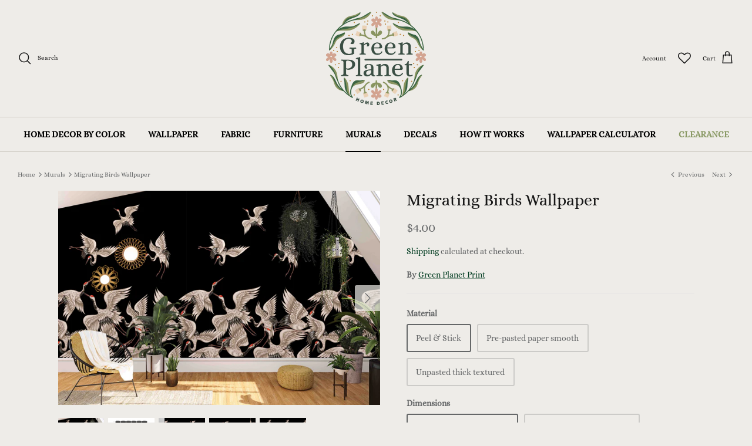

--- FILE ---
content_type: text/html; charset=utf-8
request_url: https://greenplanetprint.com/collections/wall-murals/products/migrating-birds-wallpaper-pvc-free-pre-pasted-paper-and-peel-and-stick-wall-covering-birds-and-nature-on-black-background-wallpaper
body_size: 61923
content:
<!DOCTYPE html><html lang="en" dir="ltr">
  
<head>
  <!-- Symmetry 5.5.1 -->

  <link rel="preload" href="//greenplanetprint.com/cdn/shop/t/17/assets/styles.css?v=31127891667286760841768264489" as="style">
  <meta charset="utf-8" />
<meta name="viewport" content="width=device-width,initial-scale=1.0" />
<meta http-equiv="X-UA-Compatible" content="IE=edge">

<link rel="preconnect" href="https://cdn.shopify.com" crossorigin>
<link rel="preconnect" href="https://fonts.shopify.com" crossorigin>
<link rel="preconnect" href="https://monorail-edge.shopifysvc.com"><link rel="preload" as="font" href="//greenplanetprint.com/cdn/fonts/ebgaramond/ebgaramond_n4.f03b4ad40330b0ec2af5bb96f169ce0df8a12bc0.woff2" type="font/woff2" crossorigin><link rel="preload" href="//greenplanetprint.com/cdn/shop/t/17/assets/vendor.min.js?v=11589511144441591071729749056" as="script">
<link rel="preload" href="//greenplanetprint.com/cdn/shop/t/17/assets/theme.js?v=172761886286336948161729749056" as="script"><link rel="canonical" href="https://greenplanetprint.com/products/migrating-birds-wallpaper-pvc-free-pre-pasted-paper-and-peel-and-stick-wall-covering-birds-and-nature-on-black-background-wallpaper" /><link rel="shortcut icon" href="//greenplanetprint.com/cdn/shop/files/green_planet_logo_final-09.png?v=1659064536" type="image/png" /><meta name="description" content="Shop removable, peel &amp; stick and self-adhesive wallpaper in a variety of patterns &amp; colors. Free shipping on samples. Shop modern wallpaper with lush floral patterns, large floral murals, nursery watercolor prints, animal patterns, art deco and terrazzo décor, and tropical vibe wallcoverings by Green Planet.">

  <title>
    Shop Nursery Wall Murals by Green Planet Print
  </title>

  <meta property="og:site_name" content="Green Planet Print">
<meta property="og:url" content="https://greenplanetprint.com/products/migrating-birds-wallpaper-pvc-free-pre-pasted-paper-and-peel-and-stick-wall-covering-birds-and-nature-on-black-background-wallpaper">
<meta property="og:title" content="Shop Nursery Wall Murals by Green Planet Print">
<meta property="og:type" content="product">
<meta property="og:description" content="Shop removable, peel &amp; stick and self-adhesive wallpaper in a variety of patterns &amp; colors. Free shipping on samples. Shop modern wallpaper with lush floral patterns, large floral murals, nursery watercolor prints, animal patterns, art deco and terrazzo décor, and tropical vibe wallcoverings by Green Planet."><meta property="og:image" content="http://greenplanetprint.com/cdn/shop/products/4_ce780dbd-482c-47b3-aa06-5e5d0f06bc59_1200x1200.jpg?v=1668919184">
  <meta property="og:image:secure_url" content="https://greenplanetprint.com/cdn/shop/products/4_ce780dbd-482c-47b3-aa06-5e5d0f06bc59_1200x1200.jpg?v=1668919184">
  <meta property="og:image:width" content="5000">
  <meta property="og:image:height" content="3330"><meta property="og:price:amount" content="4.00">
  <meta property="og:price:currency" content="USD"><meta name="twitter:card" content="summary_large_image">
<meta name="twitter:title" content="Shop Nursery Wall Murals by Green Planet Print">
<meta name="twitter:description" content="Shop removable, peel &amp; stick and self-adhesive wallpaper in a variety of patterns &amp; colors. Free shipping on samples. Shop modern wallpaper with lush floral patterns, large floral murals, nursery watercolor prints, animal patterns, art deco and terrazzo décor, and tropical vibe wallcoverings by Green Planet.">


  <link href="//greenplanetprint.com/cdn/shop/t/17/assets/styles.css?v=31127891667286760841768264489" rel="stylesheet" type="text/css" media="all" />

  <script>
    window.theme = window.theme || {};
    theme.money_format_with_product_code_preference = "${{amount}}";
    theme.money_format_with_cart_code_preference = "${{amount}}";
    theme.money_format = "${{amount}}";
    theme.strings = {
      previous: "Previous",
      next: "Next",
      addressError: "Error looking up that address",
      addressNoResults: "No results for that address",
      addressQueryLimit: "You have exceeded the Google API usage limit. Consider upgrading to a \u003ca href=\"https:\/\/developers.google.com\/maps\/premium\/usage-limits\"\u003ePremium Plan\u003c\/a\u003e.",
      authError: "There was a problem authenticating your Google Maps API Key.",
      icon_labels_left: "Left",
      icon_labels_right: "Right",
      icon_labels_down: "Down",
      icon_labels_close: "Close",
      icon_labels_plus: "Plus",
      cart_terms_confirmation: "You must agree to the terms and conditions before continuing.",
      products_listing_from: "From",
      layout_live_search_see_all: "See all results",
      products_product_add_to_cart: "Add to Cart",
      products_variant_no_stock: "Sold out",
      products_variant_non_existent: "Unavailable",
      products_product_pick_a: "Pick a",
      general_navigation_menu_toggle_aria_label: "Toggle menu",
      general_accessibility_labels_close: "Close",
      products_product_adding_to_cart: "Adding",
      products_product_added_to_cart: "Added to cart",
      general_quick_search_pages: "Pages",
      general_quick_search_no_results: "Sorry, we couldn\u0026#39;t find any results",
      collections_general_see_all_subcollections: "See all..."
    };
    theme.routes = {
      cart_url: '/cart',
      cart_add_url: '/cart/add.js',
      cart_change_url: '/cart/change',
      predictive_search_url: '/search/suggest'
    };
    theme.settings = {
      cart_type: "drawer",
      quickbuy_style: "button",
      avoid_orphans: true
    };
    document.documentElement.classList.add('js');
  </script><script>window.performance && window.performance.mark && window.performance.mark('shopify.content_for_header.start');</script><meta name="google-site-verification" content="aYt21NMAoDqJzfg4LEyUEhTTh5Ojg4mFj3AYWR4RNSE">
<meta name="facebook-domain-verification" content="c2kj73v0ytmgvnpat8qksbvqemw5mj">
<meta id="shopify-digital-wallet" name="shopify-digital-wallet" content="/49232576669/digital_wallets/dialog">
<meta name="shopify-checkout-api-token" content="05133301cf74a061b12942e5d10e68f9">
<meta id="in-context-paypal-metadata" data-shop-id="49232576669" data-venmo-supported="false" data-environment="production" data-locale="en_US" data-paypal-v4="true" data-currency="USD">
<link rel="alternate" type="application/json+oembed" href="https://greenplanetprint.com/products/migrating-birds-wallpaper-pvc-free-pre-pasted-paper-and-peel-and-stick-wall-covering-birds-and-nature-on-black-background-wallpaper.oembed">
<script async="async" src="/checkouts/internal/preloads.js?locale=en-US"></script>
<link rel="preconnect" href="https://shop.app" crossorigin="anonymous">
<script async="async" src="https://shop.app/checkouts/internal/preloads.js?locale=en-US&shop_id=49232576669" crossorigin="anonymous"></script>
<script id="apple-pay-shop-capabilities" type="application/json">{"shopId":49232576669,"countryCode":"US","currencyCode":"USD","merchantCapabilities":["supports3DS"],"merchantId":"gid:\/\/shopify\/Shop\/49232576669","merchantName":"Green Planet Print","requiredBillingContactFields":["postalAddress","email","phone"],"requiredShippingContactFields":["postalAddress","email","phone"],"shippingType":"shipping","supportedNetworks":["visa","masterCard","amex","discover","elo","jcb"],"total":{"type":"pending","label":"Green Planet Print","amount":"1.00"},"shopifyPaymentsEnabled":true,"supportsSubscriptions":true}</script>
<script id="shopify-features" type="application/json">{"accessToken":"05133301cf74a061b12942e5d10e68f9","betas":["rich-media-storefront-analytics"],"domain":"greenplanetprint.com","predictiveSearch":true,"shopId":49232576669,"locale":"en"}</script>
<script>var Shopify = Shopify || {};
Shopify.shop = "green-planet-print.myshopify.com";
Shopify.locale = "en";
Shopify.currency = {"active":"USD","rate":"1.0"};
Shopify.country = "US";
Shopify.theme = {"name":"With Custom font Symmetry new 2022","id":171881595190,"schema_name":"Symmetry","schema_version":"5.5.1","theme_store_id":568,"role":"main"};
Shopify.theme.handle = "null";
Shopify.theme.style = {"id":null,"handle":null};
Shopify.cdnHost = "greenplanetprint.com/cdn";
Shopify.routes = Shopify.routes || {};
Shopify.routes.root = "/";</script>
<script type="module">!function(o){(o.Shopify=o.Shopify||{}).modules=!0}(window);</script>
<script>!function(o){function n(){var o=[];function n(){o.push(Array.prototype.slice.apply(arguments))}return n.q=o,n}var t=o.Shopify=o.Shopify||{};t.loadFeatures=n(),t.autoloadFeatures=n()}(window);</script>
<script>
  window.ShopifyPay = window.ShopifyPay || {};
  window.ShopifyPay.apiHost = "shop.app\/pay";
  window.ShopifyPay.redirectState = null;
</script>
<script id="shop-js-analytics" type="application/json">{"pageType":"product"}</script>
<script defer="defer" async type="module" src="//greenplanetprint.com/cdn/shopifycloud/shop-js/modules/v2/client.init-shop-cart-sync_BN7fPSNr.en.esm.js"></script>
<script defer="defer" async type="module" src="//greenplanetprint.com/cdn/shopifycloud/shop-js/modules/v2/chunk.common_Cbph3Kss.esm.js"></script>
<script defer="defer" async type="module" src="//greenplanetprint.com/cdn/shopifycloud/shop-js/modules/v2/chunk.modal_DKumMAJ1.esm.js"></script>
<script type="module">
  await import("//greenplanetprint.com/cdn/shopifycloud/shop-js/modules/v2/client.init-shop-cart-sync_BN7fPSNr.en.esm.js");
await import("//greenplanetprint.com/cdn/shopifycloud/shop-js/modules/v2/chunk.common_Cbph3Kss.esm.js");
await import("//greenplanetprint.com/cdn/shopifycloud/shop-js/modules/v2/chunk.modal_DKumMAJ1.esm.js");

  window.Shopify.SignInWithShop?.initShopCartSync?.({"fedCMEnabled":true,"windoidEnabled":true});

</script>
<script defer="defer" async type="module" src="//greenplanetprint.com/cdn/shopifycloud/shop-js/modules/v2/client.payment-terms_BxzfvcZJ.en.esm.js"></script>
<script defer="defer" async type="module" src="//greenplanetprint.com/cdn/shopifycloud/shop-js/modules/v2/chunk.common_Cbph3Kss.esm.js"></script>
<script defer="defer" async type="module" src="//greenplanetprint.com/cdn/shopifycloud/shop-js/modules/v2/chunk.modal_DKumMAJ1.esm.js"></script>
<script type="module">
  await import("//greenplanetprint.com/cdn/shopifycloud/shop-js/modules/v2/client.payment-terms_BxzfvcZJ.en.esm.js");
await import("//greenplanetprint.com/cdn/shopifycloud/shop-js/modules/v2/chunk.common_Cbph3Kss.esm.js");
await import("//greenplanetprint.com/cdn/shopifycloud/shop-js/modules/v2/chunk.modal_DKumMAJ1.esm.js");

  
</script>
<script>
  window.Shopify = window.Shopify || {};
  if (!window.Shopify.featureAssets) window.Shopify.featureAssets = {};
  window.Shopify.featureAssets['shop-js'] = {"shop-cart-sync":["modules/v2/client.shop-cart-sync_CJVUk8Jm.en.esm.js","modules/v2/chunk.common_Cbph3Kss.esm.js","modules/v2/chunk.modal_DKumMAJ1.esm.js"],"init-fed-cm":["modules/v2/client.init-fed-cm_7Fvt41F4.en.esm.js","modules/v2/chunk.common_Cbph3Kss.esm.js","modules/v2/chunk.modal_DKumMAJ1.esm.js"],"init-shop-email-lookup-coordinator":["modules/v2/client.init-shop-email-lookup-coordinator_Cc088_bR.en.esm.js","modules/v2/chunk.common_Cbph3Kss.esm.js","modules/v2/chunk.modal_DKumMAJ1.esm.js"],"init-windoid":["modules/v2/client.init-windoid_hPopwJRj.en.esm.js","modules/v2/chunk.common_Cbph3Kss.esm.js","modules/v2/chunk.modal_DKumMAJ1.esm.js"],"shop-button":["modules/v2/client.shop-button_B0jaPSNF.en.esm.js","modules/v2/chunk.common_Cbph3Kss.esm.js","modules/v2/chunk.modal_DKumMAJ1.esm.js"],"shop-cash-offers":["modules/v2/client.shop-cash-offers_DPIskqss.en.esm.js","modules/v2/chunk.common_Cbph3Kss.esm.js","modules/v2/chunk.modal_DKumMAJ1.esm.js"],"shop-toast-manager":["modules/v2/client.shop-toast-manager_CK7RT69O.en.esm.js","modules/v2/chunk.common_Cbph3Kss.esm.js","modules/v2/chunk.modal_DKumMAJ1.esm.js"],"init-shop-cart-sync":["modules/v2/client.init-shop-cart-sync_BN7fPSNr.en.esm.js","modules/v2/chunk.common_Cbph3Kss.esm.js","modules/v2/chunk.modal_DKumMAJ1.esm.js"],"init-customer-accounts-sign-up":["modules/v2/client.init-customer-accounts-sign-up_CfPf4CXf.en.esm.js","modules/v2/client.shop-login-button_DeIztwXF.en.esm.js","modules/v2/chunk.common_Cbph3Kss.esm.js","modules/v2/chunk.modal_DKumMAJ1.esm.js"],"pay-button":["modules/v2/client.pay-button_CgIwFSYN.en.esm.js","modules/v2/chunk.common_Cbph3Kss.esm.js","modules/v2/chunk.modal_DKumMAJ1.esm.js"],"init-customer-accounts":["modules/v2/client.init-customer-accounts_DQ3x16JI.en.esm.js","modules/v2/client.shop-login-button_DeIztwXF.en.esm.js","modules/v2/chunk.common_Cbph3Kss.esm.js","modules/v2/chunk.modal_DKumMAJ1.esm.js"],"avatar":["modules/v2/client.avatar_BTnouDA3.en.esm.js"],"init-shop-for-new-customer-accounts":["modules/v2/client.init-shop-for-new-customer-accounts_CsZy_esa.en.esm.js","modules/v2/client.shop-login-button_DeIztwXF.en.esm.js","modules/v2/chunk.common_Cbph3Kss.esm.js","modules/v2/chunk.modal_DKumMAJ1.esm.js"],"shop-follow-button":["modules/v2/client.shop-follow-button_BRMJjgGd.en.esm.js","modules/v2/chunk.common_Cbph3Kss.esm.js","modules/v2/chunk.modal_DKumMAJ1.esm.js"],"checkout-modal":["modules/v2/client.checkout-modal_B9Drz_yf.en.esm.js","modules/v2/chunk.common_Cbph3Kss.esm.js","modules/v2/chunk.modal_DKumMAJ1.esm.js"],"shop-login-button":["modules/v2/client.shop-login-button_DeIztwXF.en.esm.js","modules/v2/chunk.common_Cbph3Kss.esm.js","modules/v2/chunk.modal_DKumMAJ1.esm.js"],"lead-capture":["modules/v2/client.lead-capture_DXYzFM3R.en.esm.js","modules/v2/chunk.common_Cbph3Kss.esm.js","modules/v2/chunk.modal_DKumMAJ1.esm.js"],"shop-login":["modules/v2/client.shop-login_CA5pJqmO.en.esm.js","modules/v2/chunk.common_Cbph3Kss.esm.js","modules/v2/chunk.modal_DKumMAJ1.esm.js"],"payment-terms":["modules/v2/client.payment-terms_BxzfvcZJ.en.esm.js","modules/v2/chunk.common_Cbph3Kss.esm.js","modules/v2/chunk.modal_DKumMAJ1.esm.js"]};
</script>
<script>(function() {
  var isLoaded = false;
  function asyncLoad() {
    if (isLoaded) return;
    isLoaded = true;
    var urls = ["https:\/\/cdn1.stamped.io\/files\/widget.min.js?shop=green-planet-print.myshopify.com","https:\/\/shopify.covet.pics\/covet-pics-widget-inject.js?shop=green-planet-print.myshopify.com"];
    for (var i = 0; i < urls.length; i++) {
      var s = document.createElement('script');
      s.type = 'text/javascript';
      s.async = true;
      s.src = urls[i];
      var x = document.getElementsByTagName('script')[0];
      x.parentNode.insertBefore(s, x);
    }
  };
  if(window.attachEvent) {
    window.attachEvent('onload', asyncLoad);
  } else {
    window.addEventListener('load', asyncLoad, false);
  }
})();</script>
<script id="__st">var __st={"a":49232576669,"offset":-28800,"reqid":"3617b046-6c34-49dd-8e58-b7cd0238fda6-1769856329","pageurl":"greenplanetprint.com\/collections\/wall-murals\/products\/migrating-birds-wallpaper-pvc-free-pre-pasted-paper-and-peel-and-stick-wall-covering-birds-and-nature-on-black-background-wallpaper","u":"1442316c6960","p":"product","rtyp":"product","rid":5857479098525};</script>
<script>window.ShopifyPaypalV4VisibilityTracking = true;</script>
<script id="captcha-bootstrap">!function(){'use strict';const t='contact',e='account',n='new_comment',o=[[t,t],['blogs',n],['comments',n],[t,'customer']],c=[[e,'customer_login'],[e,'guest_login'],[e,'recover_customer_password'],[e,'create_customer']],r=t=>t.map((([t,e])=>`form[action*='/${t}']:not([data-nocaptcha='true']) input[name='form_type'][value='${e}']`)).join(','),a=t=>()=>t?[...document.querySelectorAll(t)].map((t=>t.form)):[];function s(){const t=[...o],e=r(t);return a(e)}const i='password',u='form_key',d=['recaptcha-v3-token','g-recaptcha-response','h-captcha-response',i],f=()=>{try{return window.sessionStorage}catch{return}},m='__shopify_v',_=t=>t.elements[u];function p(t,e,n=!1){try{const o=window.sessionStorage,c=JSON.parse(o.getItem(e)),{data:r}=function(t){const{data:e,action:n}=t;return t[m]||n?{data:e,action:n}:{data:t,action:n}}(c);for(const[e,n]of Object.entries(r))t.elements[e]&&(t.elements[e].value=n);n&&o.removeItem(e)}catch(o){console.error('form repopulation failed',{error:o})}}const l='form_type',E='cptcha';function T(t){t.dataset[E]=!0}const w=window,h=w.document,L='Shopify',v='ce_forms',y='captcha';let A=!1;((t,e)=>{const n=(g='f06e6c50-85a8-45c8-87d0-21a2b65856fe',I='https://cdn.shopify.com/shopifycloud/storefront-forms-hcaptcha/ce_storefront_forms_captcha_hcaptcha.v1.5.2.iife.js',D={infoText:'Protected by hCaptcha',privacyText:'Privacy',termsText:'Terms'},(t,e,n)=>{const o=w[L][v],c=o.bindForm;if(c)return c(t,g,e,D).then(n);var r;o.q.push([[t,g,e,D],n]),r=I,A||(h.body.append(Object.assign(h.createElement('script'),{id:'captcha-provider',async:!0,src:r})),A=!0)});var g,I,D;w[L]=w[L]||{},w[L][v]=w[L][v]||{},w[L][v].q=[],w[L][y]=w[L][y]||{},w[L][y].protect=function(t,e){n(t,void 0,e),T(t)},Object.freeze(w[L][y]),function(t,e,n,w,h,L){const[v,y,A,g]=function(t,e,n){const i=e?o:[],u=t?c:[],d=[...i,...u],f=r(d),m=r(i),_=r(d.filter((([t,e])=>n.includes(e))));return[a(f),a(m),a(_),s()]}(w,h,L),I=t=>{const e=t.target;return e instanceof HTMLFormElement?e:e&&e.form},D=t=>v().includes(t);t.addEventListener('submit',(t=>{const e=I(t);if(!e)return;const n=D(e)&&!e.dataset.hcaptchaBound&&!e.dataset.recaptchaBound,o=_(e),c=g().includes(e)&&(!o||!o.value);(n||c)&&t.preventDefault(),c&&!n&&(function(t){try{if(!f())return;!function(t){const e=f();if(!e)return;const n=_(t);if(!n)return;const o=n.value;o&&e.removeItem(o)}(t);const e=Array.from(Array(32),(()=>Math.random().toString(36)[2])).join('');!function(t,e){_(t)||t.append(Object.assign(document.createElement('input'),{type:'hidden',name:u})),t.elements[u].value=e}(t,e),function(t,e){const n=f();if(!n)return;const o=[...t.querySelectorAll(`input[type='${i}']`)].map((({name:t})=>t)),c=[...d,...o],r={};for(const[a,s]of new FormData(t).entries())c.includes(a)||(r[a]=s);n.setItem(e,JSON.stringify({[m]:1,action:t.action,data:r}))}(t,e)}catch(e){console.error('failed to persist form',e)}}(e),e.submit())}));const S=(t,e)=>{t&&!t.dataset[E]&&(n(t,e.some((e=>e===t))),T(t))};for(const o of['focusin','change'])t.addEventListener(o,(t=>{const e=I(t);D(e)&&S(e,y())}));const B=e.get('form_key'),M=e.get(l),P=B&&M;t.addEventListener('DOMContentLoaded',(()=>{const t=y();if(P)for(const e of t)e.elements[l].value===M&&p(e,B);[...new Set([...A(),...v().filter((t=>'true'===t.dataset.shopifyCaptcha))])].forEach((e=>S(e,t)))}))}(h,new URLSearchParams(w.location.search),n,t,e,['guest_login'])})(!0,!0)}();</script>
<script integrity="sha256-4kQ18oKyAcykRKYeNunJcIwy7WH5gtpwJnB7kiuLZ1E=" data-source-attribution="shopify.loadfeatures" defer="defer" src="//greenplanetprint.com/cdn/shopifycloud/storefront/assets/storefront/load_feature-a0a9edcb.js" crossorigin="anonymous"></script>
<script crossorigin="anonymous" defer="defer" src="//greenplanetprint.com/cdn/shopifycloud/storefront/assets/shopify_pay/storefront-65b4c6d7.js?v=20250812"></script>
<script data-source-attribution="shopify.dynamic_checkout.dynamic.init">var Shopify=Shopify||{};Shopify.PaymentButton=Shopify.PaymentButton||{isStorefrontPortableWallets:!0,init:function(){window.Shopify.PaymentButton.init=function(){};var t=document.createElement("script");t.src="https://greenplanetprint.com/cdn/shopifycloud/portable-wallets/latest/portable-wallets.en.js",t.type="module",document.head.appendChild(t)}};
</script>
<script data-source-attribution="shopify.dynamic_checkout.buyer_consent">
  function portableWalletsHideBuyerConsent(e){var t=document.getElementById("shopify-buyer-consent"),n=document.getElementById("shopify-subscription-policy-button");t&&n&&(t.classList.add("hidden"),t.setAttribute("aria-hidden","true"),n.removeEventListener("click",e))}function portableWalletsShowBuyerConsent(e){var t=document.getElementById("shopify-buyer-consent"),n=document.getElementById("shopify-subscription-policy-button");t&&n&&(t.classList.remove("hidden"),t.removeAttribute("aria-hidden"),n.addEventListener("click",e))}window.Shopify?.PaymentButton&&(window.Shopify.PaymentButton.hideBuyerConsent=portableWalletsHideBuyerConsent,window.Shopify.PaymentButton.showBuyerConsent=portableWalletsShowBuyerConsent);
</script>
<script data-source-attribution="shopify.dynamic_checkout.cart.bootstrap">document.addEventListener("DOMContentLoaded",(function(){function t(){return document.querySelector("shopify-accelerated-checkout-cart, shopify-accelerated-checkout")}if(t())Shopify.PaymentButton.init();else{new MutationObserver((function(e,n){t()&&(Shopify.PaymentButton.init(),n.disconnect())})).observe(document.body,{childList:!0,subtree:!0})}}));
</script>
<link id="shopify-accelerated-checkout-styles" rel="stylesheet" media="screen" href="https://greenplanetprint.com/cdn/shopifycloud/portable-wallets/latest/accelerated-checkout-backwards-compat.css" crossorigin="anonymous">
<style id="shopify-accelerated-checkout-cart">
        #shopify-buyer-consent {
  margin-top: 1em;
  display: inline-block;
  width: 100%;
}

#shopify-buyer-consent.hidden {
  display: none;
}

#shopify-subscription-policy-button {
  background: none;
  border: none;
  padding: 0;
  text-decoration: underline;
  font-size: inherit;
  cursor: pointer;
}

#shopify-subscription-policy-button::before {
  box-shadow: none;
}

      </style>
<script id="sections-script" data-sections="product-recommendations" defer="defer" src="//greenplanetprint.com/cdn/shop/t/17/compiled_assets/scripts.js?v=3139"></script>
<script>window.performance && window.performance.mark && window.performance.mark('shopify.content_for_header.end');</script>
  
<!-- Start of Judge.me Core -->
<link rel="dns-prefetch" href="https://cdn.judge.me/">
<script data-cfasync='false' class='jdgm-settings-script'>window.jdgmSettings={"pagination":5,"disable_web_reviews":false,"badge_no_review_text":"No reviews","badge_n_reviews_text":"{{ n }} review/reviews","hide_badge_preview_if_no_reviews":true,"badge_hide_text":false,"enforce_center_preview_badge":false,"widget_title":"Customer Reviews","widget_open_form_text":"Write a review","widget_close_form_text":"Cancel review","widget_refresh_page_text":"Refresh page","widget_summary_text":"Based on {{ number_of_reviews }} review/reviews","widget_no_review_text":"Be the first to write a review","widget_name_field_text":"Display name","widget_verified_name_field_text":"Verified Name (public)","widget_name_placeholder_text":"Display name","widget_required_field_error_text":"This field is required.","widget_email_field_text":"Email address","widget_verified_email_field_text":"Verified Email (private, can not be edited)","widget_email_placeholder_text":"Your email address","widget_email_field_error_text":"Please enter a valid email address.","widget_rating_field_text":"Rating","widget_review_title_field_text":"Review Title","widget_review_title_placeholder_text":"Give your review a title","widget_review_body_field_text":"Review content","widget_review_body_placeholder_text":"Start writing here...","widget_pictures_field_text":"Picture/Video (optional)","widget_submit_review_text":"Submit Review","widget_submit_verified_review_text":"Submit Verified Review","widget_submit_success_msg_with_auto_publish":"Thank you! Please refresh the page in a few moments to see your review. You can remove or edit your review by logging into \u003ca href='https://judge.me/login' target='_blank' rel='nofollow noopener'\u003eJudge.me\u003c/a\u003e","widget_submit_success_msg_no_auto_publish":"Thank you! Your review will be published as soon as it is approved by the shop admin. You can remove or edit your review by logging into \u003ca href='https://judge.me/login' target='_blank' rel='nofollow noopener'\u003eJudge.me\u003c/a\u003e","widget_show_default_reviews_out_of_total_text":"Showing {{ n_reviews_shown }} out of {{ n_reviews }} reviews.","widget_show_all_link_text":"Show all","widget_show_less_link_text":"Show less","widget_author_said_text":"{{ reviewer_name }} said:","widget_days_text":"{{ n }} days ago","widget_weeks_text":"{{ n }} week/weeks ago","widget_months_text":"{{ n }} month/months ago","widget_years_text":"{{ n }} year/years ago","widget_yesterday_text":"Yesterday","widget_today_text":"Today","widget_replied_text":"\u003e\u003e {{ shop_name }} replied:","widget_read_more_text":"Read more","widget_reviewer_name_as_initial":"","widget_rating_filter_color":"#fbcd0a","widget_rating_filter_see_all_text":"See all reviews","widget_sorting_most_recent_text":"Most Recent","widget_sorting_highest_rating_text":"Highest Rating","widget_sorting_lowest_rating_text":"Lowest Rating","widget_sorting_with_pictures_text":"Only Pictures","widget_sorting_most_helpful_text":"Most Helpful","widget_open_question_form_text":"Ask a question","widget_reviews_subtab_text":"Reviews","widget_questions_subtab_text":"Questions","widget_question_label_text":"Question","widget_answer_label_text":"Answer","widget_question_placeholder_text":"Write your question here","widget_submit_question_text":"Submit Question","widget_question_submit_success_text":"Thank you for your question! We will notify you once it gets answered.","verified_badge_text":"Verified","verified_badge_bg_color":"","verified_badge_text_color":"","verified_badge_placement":"left-of-reviewer-name","widget_review_max_height":"","widget_hide_border":false,"widget_social_share":false,"widget_thumb":false,"widget_review_location_show":false,"widget_location_format":"","all_reviews_include_out_of_store_products":true,"all_reviews_out_of_store_text":"(out of store)","all_reviews_pagination":100,"all_reviews_product_name_prefix_text":"about","enable_review_pictures":true,"enable_question_anwser":false,"widget_theme":"default","review_date_format":"mm/dd/yyyy","default_sort_method":"most-recent","widget_product_reviews_subtab_text":"Product Reviews","widget_shop_reviews_subtab_text":"Shop Reviews","widget_other_products_reviews_text":"Reviews for other products","widget_store_reviews_subtab_text":"Store reviews","widget_no_store_reviews_text":"This store hasn't received any reviews yet","widget_web_restriction_product_reviews_text":"This product hasn't received any reviews yet","widget_no_items_text":"No items found","widget_show_more_text":"Show more","widget_write_a_store_review_text":"Write a Store Review","widget_other_languages_heading":"Reviews in Other Languages","widget_translate_review_text":"Translate review to {{ language }}","widget_translating_review_text":"Translating...","widget_show_original_translation_text":"Show original ({{ language }})","widget_translate_review_failed_text":"Review couldn't be translated.","widget_translate_review_retry_text":"Retry","widget_translate_review_try_again_later_text":"Try again later","show_product_url_for_grouped_product":false,"widget_sorting_pictures_first_text":"Pictures First","show_pictures_on_all_rev_page_mobile":false,"show_pictures_on_all_rev_page_desktop":false,"floating_tab_hide_mobile_install_preference":false,"floating_tab_button_name":"★ Reviews","floating_tab_title":"Let customers speak for us","floating_tab_button_color":"","floating_tab_button_background_color":"","floating_tab_url":"","floating_tab_url_enabled":false,"floating_tab_tab_style":"text","all_reviews_text_badge_text":"Customers rate us {{ shop.metafields.judgeme.all_reviews_rating | round: 1 }}/5 based on {{ shop.metafields.judgeme.all_reviews_count }} reviews.","all_reviews_text_badge_text_branded_style":"{{ shop.metafields.judgeme.all_reviews_rating | round: 1 }} out of 5 stars based on {{ shop.metafields.judgeme.all_reviews_count }} reviews","is_all_reviews_text_badge_a_link":false,"show_stars_for_all_reviews_text_badge":false,"all_reviews_text_badge_url":"","all_reviews_text_style":"text","all_reviews_text_color_style":"judgeme_brand_color","all_reviews_text_color":"#108474","all_reviews_text_show_jm_brand":true,"featured_carousel_show_header":true,"featured_carousel_title":"CUSTOMER REVIEWS","testimonials_carousel_title":"Customers are saying","videos_carousel_title":"Real customer stories","cards_carousel_title":"Customers are saying","featured_carousel_count_text":"from {{ n }} reviews","featured_carousel_add_link_to_all_reviews_page":false,"featured_carousel_url":"","featured_carousel_show_images":true,"featured_carousel_autoslide_interval":5,"featured_carousel_arrows_on_the_sides":true,"featured_carousel_height":250,"featured_carousel_width":100,"featured_carousel_image_size":0,"featured_carousel_image_height":250,"featured_carousel_arrow_color":"#809a6d","verified_count_badge_style":"vintage","verified_count_badge_orientation":"horizontal","verified_count_badge_color_style":"judgeme_brand_color","verified_count_badge_color":"#108474","is_verified_count_badge_a_link":false,"verified_count_badge_url":"","verified_count_badge_show_jm_brand":true,"widget_rating_preset_default":5,"widget_first_sub_tab":"product-reviews","widget_show_histogram":true,"widget_histogram_use_custom_color":false,"widget_pagination_use_custom_color":false,"widget_star_use_custom_color":false,"widget_verified_badge_use_custom_color":false,"widget_write_review_use_custom_color":false,"picture_reminder_submit_button":"Upload Pictures","enable_review_videos":false,"mute_video_by_default":false,"widget_sorting_videos_first_text":"Videos First","widget_review_pending_text":"Pending","featured_carousel_items_for_large_screen":3,"social_share_options_order":"Facebook,Twitter","remove_microdata_snippet":true,"disable_json_ld":false,"enable_json_ld_products":false,"preview_badge_show_question_text":false,"preview_badge_no_question_text":"No questions","preview_badge_n_question_text":"{{ number_of_questions }} question/questions","qa_badge_show_icon":false,"qa_badge_position":"same-row","remove_judgeme_branding":false,"widget_add_search_bar":false,"widget_search_bar_placeholder":"Search","widget_sorting_verified_only_text":"Verified only","featured_carousel_theme":"card","featured_carousel_show_rating":true,"featured_carousel_show_title":true,"featured_carousel_show_body":true,"featured_carousel_show_date":false,"featured_carousel_show_reviewer":true,"featured_carousel_show_product":false,"featured_carousel_header_background_color":"#577740","featured_carousel_header_text_color":"#ffffff","featured_carousel_name_product_separator":"reviewed","featured_carousel_full_star_background":"#d5b234","featured_carousel_empty_star_background":"#dadada","featured_carousel_vertical_theme_background":"#f9fafb","featured_carousel_verified_badge_enable":false,"featured_carousel_verified_badge_color":"#108474","featured_carousel_border_style":"round","featured_carousel_review_line_length_limit":3,"featured_carousel_more_reviews_button_text":"Read more reviews","featured_carousel_view_product_button_text":"View product","all_reviews_page_load_reviews_on":"scroll","all_reviews_page_load_more_text":"Load More Reviews","disable_fb_tab_reviews":false,"enable_ajax_cdn_cache":false,"widget_public_name_text":"displayed publicly like","default_reviewer_name":"John Smith","default_reviewer_name_has_non_latin":true,"widget_reviewer_anonymous":"Anonymous","medals_widget_title":"Judge.me Review Medals","medals_widget_background_color":"#f9fafb","medals_widget_position":"footer_all_pages","medals_widget_border_color":"#f9fafb","medals_widget_verified_text_position":"left","medals_widget_use_monochromatic_version":false,"medals_widget_elements_color":"#108474","show_reviewer_avatar":true,"widget_invalid_yt_video_url_error_text":"Not a YouTube video URL","widget_max_length_field_error_text":"Please enter no more than {0} characters.","widget_show_country_flag":false,"widget_show_collected_via_shop_app":true,"widget_verified_by_shop_badge_style":"light","widget_verified_by_shop_text":"Verified by Shop","widget_show_photo_gallery":false,"widget_load_with_code_splitting":true,"widget_ugc_install_preference":false,"widget_ugc_title":"Made by us, Shared by you","widget_ugc_subtitle":"Tag us to see your picture featured in our page","widget_ugc_arrows_color":"#ffffff","widget_ugc_primary_button_text":"Buy Now","widget_ugc_primary_button_background_color":"#108474","widget_ugc_primary_button_text_color":"#ffffff","widget_ugc_primary_button_border_width":"0","widget_ugc_primary_button_border_style":"none","widget_ugc_primary_button_border_color":"#108474","widget_ugc_primary_button_border_radius":"25","widget_ugc_secondary_button_text":"Load More","widget_ugc_secondary_button_background_color":"#ffffff","widget_ugc_secondary_button_text_color":"#108474","widget_ugc_secondary_button_border_width":"2","widget_ugc_secondary_button_border_style":"solid","widget_ugc_secondary_button_border_color":"#108474","widget_ugc_secondary_button_border_radius":"25","widget_ugc_reviews_button_text":"View Reviews","widget_ugc_reviews_button_background_color":"#ffffff","widget_ugc_reviews_button_text_color":"#108474","widget_ugc_reviews_button_border_width":"2","widget_ugc_reviews_button_border_style":"solid","widget_ugc_reviews_button_border_color":"#108474","widget_ugc_reviews_button_border_radius":"25","widget_ugc_reviews_button_link_to":"judgeme-reviews-page","widget_ugc_show_post_date":true,"widget_ugc_max_width":"800","widget_rating_metafield_value_type":true,"widget_primary_color":"#165A05","widget_enable_secondary_color":false,"widget_secondary_color":"#edf5f5","widget_summary_average_rating_text":"{{ average_rating }} out of 5","widget_media_grid_title":"Customer photos \u0026 videos","widget_media_grid_see_more_text":"See more","widget_round_style":false,"widget_show_product_medals":true,"widget_verified_by_judgeme_text":"Verified by Judge.me","widget_show_store_medals":true,"widget_verified_by_judgeme_text_in_store_medals":"Verified by Judge.me","widget_media_field_exceed_quantity_message":"Sorry, we can only accept {{ max_media }} for one review.","widget_media_field_exceed_limit_message":"{{ file_name }} is too large, please select a {{ media_type }} less than {{ size_limit }}MB.","widget_review_submitted_text":"Review Submitted!","widget_question_submitted_text":"Question Submitted!","widget_close_form_text_question":"Cancel","widget_write_your_answer_here_text":"Write your answer here","widget_enabled_branded_link":true,"widget_show_collected_by_judgeme":false,"widget_reviewer_name_color":"","widget_write_review_text_color":"","widget_write_review_bg_color":"","widget_collected_by_judgeme_text":"collected by Judge.me","widget_pagination_type":"standard","widget_load_more_text":"Load More","widget_load_more_color":"#108474","widget_full_review_text":"Full Review","widget_read_more_reviews_text":"Read More Reviews","widget_read_questions_text":"Read Questions","widget_questions_and_answers_text":"Questions \u0026 Answers","widget_verified_by_text":"Verified by","widget_verified_text":"Verified","widget_number_of_reviews_text":"{{ number_of_reviews }} reviews","widget_back_button_text":"Back","widget_next_button_text":"Next","widget_custom_forms_filter_button":"Filters","custom_forms_style":"vertical","widget_show_review_information":false,"how_reviews_are_collected":"How reviews are collected?","widget_show_review_keywords":false,"widget_gdpr_statement":"How we use your data: We'll only contact you about the review you left, and only if necessary. By submitting your review, you agree to Judge.me's \u003ca href='https://judge.me/terms' target='_blank' rel='nofollow noopener'\u003eterms\u003c/a\u003e, \u003ca href='https://judge.me/privacy' target='_blank' rel='nofollow noopener'\u003eprivacy\u003c/a\u003e and \u003ca href='https://judge.me/content-policy' target='_blank' rel='nofollow noopener'\u003econtent\u003c/a\u003e policies.","widget_multilingual_sorting_enabled":false,"widget_translate_review_content_enabled":false,"widget_translate_review_content_method":"manual","popup_widget_review_selection":"automatically_with_pictures","popup_widget_round_border_style":true,"popup_widget_show_title":true,"popup_widget_show_body":true,"popup_widget_show_reviewer":false,"popup_widget_show_product":true,"popup_widget_show_pictures":true,"popup_widget_use_review_picture":true,"popup_widget_show_on_home_page":true,"popup_widget_show_on_product_page":true,"popup_widget_show_on_collection_page":true,"popup_widget_show_on_cart_page":true,"popup_widget_position":"bottom_left","popup_widget_first_review_delay":5,"popup_widget_duration":5,"popup_widget_interval":5,"popup_widget_review_count":5,"popup_widget_hide_on_mobile":true,"review_snippet_widget_round_border_style":true,"review_snippet_widget_card_color":"#FFFFFF","review_snippet_widget_slider_arrows_background_color":"#FFFFFF","review_snippet_widget_slider_arrows_color":"#000000","review_snippet_widget_star_color":"#108474","show_product_variant":false,"all_reviews_product_variant_label_text":"Variant: ","widget_show_verified_branding":false,"widget_ai_summary_title":"Customers say","widget_ai_summary_disclaimer":"AI-powered review summary based on recent customer reviews","widget_show_ai_summary":false,"widget_show_ai_summary_bg":false,"widget_show_review_title_input":true,"redirect_reviewers_invited_via_email":"external_form","request_store_review_after_product_review":false,"request_review_other_products_in_order":false,"review_form_color_scheme":"default","review_form_corner_style":"square","review_form_star_color":{},"review_form_text_color":"#333333","review_form_background_color":"#ffffff","review_form_field_background_color":"#fafafa","review_form_button_color":{},"review_form_button_text_color":"#ffffff","review_form_modal_overlay_color":"#000000","review_content_screen_title_text":"How would you rate this product?","review_content_introduction_text":"We would love it if you would share a bit about your experience.","store_review_form_title_text":"How would you rate this store?","store_review_form_introduction_text":"We would love it if you would share a bit about your experience.","show_review_guidance_text":true,"one_star_review_guidance_text":"Poor","five_star_review_guidance_text":"Great","customer_information_screen_title_text":"About you","customer_information_introduction_text":"Please tell us more about you.","custom_questions_screen_title_text":"Your experience in more detail","custom_questions_introduction_text":"Here are a few questions to help us understand more about your experience.","review_submitted_screen_title_text":"Thanks for your review!","review_submitted_screen_thank_you_text":"We are processing it and it will appear on the store soon.","review_submitted_screen_email_verification_text":"Please confirm your email by clicking the link we just sent you. This helps us keep reviews authentic.","review_submitted_request_store_review_text":"Would you like to share your experience of shopping with us?","review_submitted_review_other_products_text":"Would you like to review these products?","store_review_screen_title_text":"Would you like to share your experience of shopping with us?","store_review_introduction_text":"We value your feedback and use it to improve. Please share any thoughts or suggestions you have.","reviewer_media_screen_title_picture_text":"Share a picture","reviewer_media_introduction_picture_text":"Upload a photo to support your review.","reviewer_media_screen_title_video_text":"Share a video","reviewer_media_introduction_video_text":"Upload a video to support your review.","reviewer_media_screen_title_picture_or_video_text":"Share a picture or video","reviewer_media_introduction_picture_or_video_text":"Upload a photo or video to support your review.","reviewer_media_youtube_url_text":"Paste your Youtube URL here","advanced_settings_next_step_button_text":"Next","advanced_settings_close_review_button_text":"Close","modal_write_review_flow":false,"write_review_flow_required_text":"Required","write_review_flow_privacy_message_text":"We respect your privacy.","write_review_flow_anonymous_text":"Post review as anonymous","write_review_flow_visibility_text":"This won't be visible to other customers.","write_review_flow_multiple_selection_help_text":"Select as many as you like","write_review_flow_single_selection_help_text":"Select one option","write_review_flow_required_field_error_text":"This field is required","write_review_flow_invalid_email_error_text":"Please enter a valid email address","write_review_flow_max_length_error_text":"Max. {{ max_length }} characters.","write_review_flow_media_upload_text":"\u003cb\u003eClick to upload\u003c/b\u003e or drag and drop","write_review_flow_gdpr_statement":"We'll only contact you about your review if necessary. By submitting your review, you agree to our \u003ca href='https://judge.me/terms' target='_blank' rel='nofollow noopener'\u003eterms and conditions\u003c/a\u003e and \u003ca href='https://judge.me/privacy' target='_blank' rel='nofollow noopener'\u003eprivacy policy\u003c/a\u003e.","rating_only_reviews_enabled":false,"show_negative_reviews_help_screen":false,"new_review_flow_help_screen_rating_threshold":3,"negative_review_resolution_screen_title_text":"Tell us more","negative_review_resolution_text":"Your experience matters to us. If there were issues with your purchase, we're here to help. Feel free to reach out to us, we'd love the opportunity to make things right.","negative_review_resolution_button_text":"Contact us","negative_review_resolution_proceed_with_review_text":"Leave a review","negative_review_resolution_subject":"Issue with purchase from {{ shop_name }}.{{ order_name }}","preview_badge_collection_page_install_status":false,"widget_review_custom_css":"","preview_badge_custom_css":"","preview_badge_stars_count":"5-stars","featured_carousel_custom_css":"","floating_tab_custom_css":"","all_reviews_widget_custom_css":"","medals_widget_custom_css":"","verified_badge_custom_css":"","all_reviews_text_custom_css":"","transparency_badges_collected_via_store_invite":false,"transparency_badges_from_another_provider":false,"transparency_badges_collected_from_store_visitor":false,"transparency_badges_collected_by_verified_review_provider":false,"transparency_badges_earned_reward":false,"transparency_badges_collected_via_store_invite_text":"Review collected via store invitation","transparency_badges_from_another_provider_text":"Review collected from another provider","transparency_badges_collected_from_store_visitor_text":"Review collected from a store visitor","transparency_badges_written_in_google_text":"Review written in Google","transparency_badges_written_in_etsy_text":"Review written in Etsy","transparency_badges_written_in_shop_app_text":"Review written in Shop App","transparency_badges_earned_reward_text":"Review earned a reward for future purchase","product_review_widget_per_page":10,"widget_store_review_label_text":"Review about the store","checkout_comment_extension_title_on_product_page":"Customer Comments","checkout_comment_extension_num_latest_comment_show":5,"checkout_comment_extension_format":"name_and_timestamp","checkout_comment_customer_name":"last_initial","checkout_comment_comment_notification":true,"preview_badge_collection_page_install_preference":true,"preview_badge_home_page_install_preference":false,"preview_badge_product_page_install_preference":true,"review_widget_install_preference":"","review_carousel_install_preference":false,"floating_reviews_tab_install_preference":"none","verified_reviews_count_badge_install_preference":false,"all_reviews_text_install_preference":false,"review_widget_best_location":true,"judgeme_medals_install_preference":false,"review_widget_revamp_enabled":false,"review_widget_qna_enabled":false,"review_widget_header_theme":"minimal","review_widget_widget_title_enabled":true,"review_widget_header_text_size":"medium","review_widget_header_text_weight":"regular","review_widget_average_rating_style":"compact","review_widget_bar_chart_enabled":true,"review_widget_bar_chart_type":"numbers","review_widget_bar_chart_style":"standard","review_widget_expanded_media_gallery_enabled":false,"review_widget_reviews_section_theme":"standard","review_widget_image_style":"thumbnails","review_widget_review_image_ratio":"square","review_widget_stars_size":"medium","review_widget_verified_badge":"standard_text","review_widget_review_title_text_size":"medium","review_widget_review_text_size":"medium","review_widget_review_text_length":"medium","review_widget_number_of_columns_desktop":3,"review_widget_carousel_transition_speed":5,"review_widget_custom_questions_answers_display":"always","review_widget_button_text_color":"#FFFFFF","review_widget_text_color":"#000000","review_widget_lighter_text_color":"#7B7B7B","review_widget_corner_styling":"soft","review_widget_review_word_singular":"review","review_widget_review_word_plural":"reviews","review_widget_voting_label":"Helpful?","review_widget_shop_reply_label":"Reply from {{ shop_name }}:","review_widget_filters_title":"Filters","qna_widget_question_word_singular":"Question","qna_widget_question_word_plural":"Questions","qna_widget_answer_reply_label":"Answer from {{ answerer_name }}:","qna_content_screen_title_text":"Ask a question about this product","qna_widget_question_required_field_error_text":"Please enter your question.","qna_widget_flow_gdpr_statement":"We'll only contact you about your question if necessary. By submitting your question, you agree to our \u003ca href='https://judge.me/terms' target='_blank' rel='nofollow noopener'\u003eterms and conditions\u003c/a\u003e and \u003ca href='https://judge.me/privacy' target='_blank' rel='nofollow noopener'\u003eprivacy policy\u003c/a\u003e.","qna_widget_question_submitted_text":"Thanks for your question!","qna_widget_close_form_text_question":"Close","qna_widget_question_submit_success_text":"We’ll notify you by email when your question is answered.","all_reviews_widget_v2025_enabled":false,"all_reviews_widget_v2025_header_theme":"default","all_reviews_widget_v2025_widget_title_enabled":true,"all_reviews_widget_v2025_header_text_size":"medium","all_reviews_widget_v2025_header_text_weight":"regular","all_reviews_widget_v2025_average_rating_style":"compact","all_reviews_widget_v2025_bar_chart_enabled":true,"all_reviews_widget_v2025_bar_chart_type":"numbers","all_reviews_widget_v2025_bar_chart_style":"standard","all_reviews_widget_v2025_expanded_media_gallery_enabled":false,"all_reviews_widget_v2025_show_store_medals":true,"all_reviews_widget_v2025_show_photo_gallery":true,"all_reviews_widget_v2025_show_review_keywords":false,"all_reviews_widget_v2025_show_ai_summary":false,"all_reviews_widget_v2025_show_ai_summary_bg":false,"all_reviews_widget_v2025_add_search_bar":false,"all_reviews_widget_v2025_default_sort_method":"most-recent","all_reviews_widget_v2025_reviews_per_page":10,"all_reviews_widget_v2025_reviews_section_theme":"default","all_reviews_widget_v2025_image_style":"thumbnails","all_reviews_widget_v2025_review_image_ratio":"square","all_reviews_widget_v2025_stars_size":"medium","all_reviews_widget_v2025_verified_badge":"bold_badge","all_reviews_widget_v2025_review_title_text_size":"medium","all_reviews_widget_v2025_review_text_size":"medium","all_reviews_widget_v2025_review_text_length":"medium","all_reviews_widget_v2025_number_of_columns_desktop":3,"all_reviews_widget_v2025_carousel_transition_speed":5,"all_reviews_widget_v2025_custom_questions_answers_display":"always","all_reviews_widget_v2025_show_product_variant":false,"all_reviews_widget_v2025_show_reviewer_avatar":true,"all_reviews_widget_v2025_reviewer_name_as_initial":"","all_reviews_widget_v2025_review_location_show":false,"all_reviews_widget_v2025_location_format":"","all_reviews_widget_v2025_show_country_flag":false,"all_reviews_widget_v2025_verified_by_shop_badge_style":"light","all_reviews_widget_v2025_social_share":false,"all_reviews_widget_v2025_social_share_options_order":"Facebook,Twitter,LinkedIn,Pinterest","all_reviews_widget_v2025_pagination_type":"standard","all_reviews_widget_v2025_button_text_color":"#FFFFFF","all_reviews_widget_v2025_text_color":"#000000","all_reviews_widget_v2025_lighter_text_color":"#7B7B7B","all_reviews_widget_v2025_corner_styling":"soft","all_reviews_widget_v2025_title":"Customer reviews","all_reviews_widget_v2025_ai_summary_title":"Customers say about this store","all_reviews_widget_v2025_no_review_text":"Be the first to write a review","platform":"shopify","branding_url":"https://app.judge.me/reviews/stores/greenplanetprint.com","branding_text":"Powered by Judge.me","locale":"en","reply_name":"Green Planet Print","widget_version":"2.1","footer":true,"autopublish":true,"review_dates":true,"enable_custom_form":false,"shop_use_review_site":true,"shop_locale":"en","enable_multi_locales_translations":false,"show_review_title_input":true,"review_verification_email_status":"always","can_be_branded":true,"reply_name_text":"Green Planet Print"};</script> <style class='jdgm-settings-style'>.jdgm-xx{left:0}.jdgm-histogram .jdgm-histogram__bar-content{background:#fbcd0a}.jdgm-histogram .jdgm-histogram__bar:after{background:#fbcd0a}.jdgm-prev-badge[data-average-rating='0.00']{display:none !important}.jdgm-author-all-initials{display:none !important}.jdgm-author-last-initial{display:none !important}.jdgm-rev-widg__title{visibility:hidden}.jdgm-rev-widg__summary-text{visibility:hidden}.jdgm-prev-badge__text{visibility:hidden}.jdgm-rev__replier:before{content:'Green Planet Print'}.jdgm-rev__prod-link-prefix:before{content:'about'}.jdgm-rev__variant-label:before{content:'Variant: '}.jdgm-rev__out-of-store-text:before{content:'(out of store)'}@media only screen and (min-width: 768px){.jdgm-rev__pics .jdgm-rev_all-rev-page-picture-separator,.jdgm-rev__pics .jdgm-rev__product-picture{display:none}}@media only screen and (max-width: 768px){.jdgm-rev__pics .jdgm-rev_all-rev-page-picture-separator,.jdgm-rev__pics .jdgm-rev__product-picture{display:none}}.jdgm-preview-badge[data-template="index"]{display:none !important}.jdgm-verified-count-badget[data-from-snippet="true"]{display:none !important}.jdgm-carousel-wrapper[data-from-snippet="true"]{display:none !important}.jdgm-all-reviews-text[data-from-snippet="true"]{display:none !important}.jdgm-medals-section[data-from-snippet="true"]{display:none !important}.jdgm-ugc-media-wrapper[data-from-snippet="true"]{display:none !important}.jdgm-rev__transparency-badge[data-badge-type="review_collected_via_store_invitation"]{display:none !important}.jdgm-rev__transparency-badge[data-badge-type="review_collected_from_another_provider"]{display:none !important}.jdgm-rev__transparency-badge[data-badge-type="review_collected_from_store_visitor"]{display:none !important}.jdgm-rev__transparency-badge[data-badge-type="review_written_in_etsy"]{display:none !important}.jdgm-rev__transparency-badge[data-badge-type="review_written_in_google_business"]{display:none !important}.jdgm-rev__transparency-badge[data-badge-type="review_written_in_shop_app"]{display:none !important}.jdgm-rev__transparency-badge[data-badge-type="review_earned_for_future_purchase"]{display:none !important}
</style> <style class='jdgm-settings-style'></style>

  
  
  
  <style class='jdgm-miracle-styles'>
  @-webkit-keyframes jdgm-spin{0%{-webkit-transform:rotate(0deg);-ms-transform:rotate(0deg);transform:rotate(0deg)}100%{-webkit-transform:rotate(359deg);-ms-transform:rotate(359deg);transform:rotate(359deg)}}@keyframes jdgm-spin{0%{-webkit-transform:rotate(0deg);-ms-transform:rotate(0deg);transform:rotate(0deg)}100%{-webkit-transform:rotate(359deg);-ms-transform:rotate(359deg);transform:rotate(359deg)}}@font-face{font-family:'JudgemeStar';src:url("[data-uri]") format("woff");font-weight:normal;font-style:normal}.jdgm-star{font-family:'JudgemeStar';display:inline !important;text-decoration:none !important;padding:0 4px 0 0 !important;margin:0 !important;font-weight:bold;opacity:1;-webkit-font-smoothing:antialiased;-moz-osx-font-smoothing:grayscale}.jdgm-star:hover{opacity:1}.jdgm-star:last-of-type{padding:0 !important}.jdgm-star.jdgm--on:before{content:"\e000"}.jdgm-star.jdgm--off:before{content:"\e001"}.jdgm-star.jdgm--half:before{content:"\e002"}.jdgm-widget *{margin:0;line-height:1.4;-webkit-box-sizing:border-box;-moz-box-sizing:border-box;box-sizing:border-box;-webkit-overflow-scrolling:touch}.jdgm-hidden{display:none !important;visibility:hidden !important}.jdgm-temp-hidden{display:none}.jdgm-spinner{width:40px;height:40px;margin:auto;border-radius:50%;border-top:2px solid #eee;border-right:2px solid #eee;border-bottom:2px solid #eee;border-left:2px solid #ccc;-webkit-animation:jdgm-spin 0.8s infinite linear;animation:jdgm-spin 0.8s infinite linear}.jdgm-prev-badge{display:block !important}

</style>


  
  
   


<script data-cfasync='false' class='jdgm-script'>
!function(e){window.jdgm=window.jdgm||{},jdgm.CDN_HOST="https://cdn.judge.me/",
jdgm.docReady=function(d){(e.attachEvent?"complete"===e.readyState:"loading"!==e.readyState)?
setTimeout(d,0):e.addEventListener("DOMContentLoaded",d)},jdgm.loadCSS=function(d,t,o,s){
!o&&jdgm.loadCSS.requestedUrls.indexOf(d)>=0||(jdgm.loadCSS.requestedUrls.push(d),
(s=e.createElement("link")).rel="stylesheet",s.class="jdgm-stylesheet",s.media="nope!",
s.href=d,s.onload=function(){this.media="all",t&&setTimeout(t)},e.body.appendChild(s))},
jdgm.loadCSS.requestedUrls=[],jdgm.loadJS=function(e,d){var t=new XMLHttpRequest;
t.onreadystatechange=function(){4===t.readyState&&(Function(t.response)(),d&&d(t.response))},
t.open("GET",e),t.send()},jdgm.docReady((function(){(window.jdgmLoadCSS||e.querySelectorAll(
".jdgm-widget, .jdgm-all-reviews-page").length>0)&&(jdgmSettings.widget_load_with_code_splitting?
parseFloat(jdgmSettings.widget_version)>=3?jdgm.loadCSS(jdgm.CDN_HOST+"widget_v3/base.css"):
jdgm.loadCSS(jdgm.CDN_HOST+"widget/base.css"):jdgm.loadCSS(jdgm.CDN_HOST+"shopify_v2.css"),
jdgm.loadJS(jdgm.CDN_HOST+"loader.js"))}))}(document);
</script>

<noscript><link rel="stylesheet" type="text/css" media="all" href="https://cdn.judge.me/shopify_v2.css"></noscript>
<!-- End of Judge.me Core -->


<!-- BEGIN app block: shopify://apps/hulk-form-builder/blocks/app-embed/b6b8dd14-356b-4725-a4ed-77232212b3c3 --><!-- BEGIN app snippet: hulkapps-formbuilder-theme-ext --><script type="text/javascript">
  
  if (typeof window.formbuilder_customer != "object") {
        window.formbuilder_customer = {}
  }

  window.hulkFormBuilder = {
    form_data: {},
    shop_data: {"shop_oSBG_WgcMLq-lgLgo0wylA":{"shop_uuid":"oSBG_WgcMLq-lgLgo0wylA","shop_timezone":"America\/Los_Angeles","shop_id":93438,"shop_is_after_submit_enabled":true,"shop_shopify_plan":"Basic","shop_shopify_domain":"green-planet-print.myshopify.com","shop_created_at":"2023-10-18T16:05:47.660-05:00","is_skip_metafield":false,"shop_deleted":false,"shop_disabled":false}},
    settings_data: {"shop_settings":{"shop_customise_msgs":[],"default_customise_msgs":{"is_required":"is required","thank_you":"Thank you! The form was submitted successfully.","processing":"Processing...","valid_data":"Please provide valid data","valid_email":"Provide valid email format","valid_tags":"HTML Tags are not allowed","valid_phone":"Provide valid phone number","valid_captcha":"Please provide valid captcha response","valid_url":"Provide valid URL","only_number_alloud":"Provide valid number in","number_less":"must be less than","number_more":"must be more than","image_must_less":"Image must be less than 20MB","image_number":"Images allowed","image_extension":"Invalid extension! Please provide image file","error_image_upload":"Error in image upload. Please try again.","error_file_upload":"Error in file upload. Please try again.","your_response":"Your response","error_form_submit":"Error occur.Please try again after sometime.","email_submitted":"Form with this email is already submitted","invalid_email_by_zerobounce":"The email address you entered appears to be invalid. Please check it and try again.","download_file":"Download file","card_details_invalid":"Your card details are invalid","card_details":"Card details","please_enter_card_details":"Please enter card details","card_number":"Card number","exp_mm":"Exp MM","exp_yy":"Exp YY","crd_cvc":"CVV","payment_value":"Payment amount","please_enter_payment_amount":"Please enter payment amount","address1":"Address line 1","address2":"Address line 2","city":"City","province":"Province","zipcode":"Zip code","country":"Country","blocked_domain":"This form does not accept addresses from","file_must_less":"File must be less than 20MB","file_extension":"Invalid extension! Please provide file","only_file_number_alloud":"files allowed","previous":"Previous","next":"Next","must_have_a_input":"Please enter at least one field.","please_enter_required_data":"Please enter required data","atleast_one_special_char":"Include at least one special character","atleast_one_lowercase_char":"Include at least one lowercase character","atleast_one_uppercase_char":"Include at least one uppercase character","atleast_one_number":"Include at least one number","must_have_8_chars":"Must have 8 characters long","be_between_8_and_12_chars":"Be between 8 and 12 characters long","please_select":"Please Select","phone_submitted":"Form with this phone number is already submitted","user_res_parse_error":"Error while submitting the form","valid_same_values":"values must be same","product_choice_clear_selection":"Clear Selection","picture_choice_clear_selection":"Clear Selection","remove_all_for_file_image_upload":"Remove All","invalid_file_type_for_image_upload":"You can't upload files of this type.","invalid_file_type_for_signature_upload":"You can't upload files of this type.","max_files_exceeded_for_file_upload":"You can not upload any more files.","max_files_exceeded_for_image_upload":"You can not upload any more files.","file_already_exist":"File already uploaded","max_limit_exceed":"You have added the maximum number of text fields.","cancel_upload_for_file_upload":"Cancel upload","cancel_upload_for_image_upload":"Cancel upload","cancel_upload_for_signature_upload":"Cancel upload"},"shop_blocked_domains":[]}},
    features_data: {"shop_plan_features":{"shop_plan_features":["unlimited-forms","full-design-customization","export-form-submissions","multiple-recipients-for-form-submissions","multiple-admin-notifications","enable-captcha","unlimited-file-uploads","save-submitted-form-data","set-auto-response-message","conditional-logic","form-banner","save-as-draft-facility","include-user-response-in-admin-email","disable-form-submission","file-upload"]}},
    shop: null,
    shop_id: null,
    plan_features: null,
    validateDoubleQuotes: false,
    assets: {
      extraFunctions: "https://cdn.shopify.com/extensions/019bb5ee-ec40-7527-955d-c1b8751eb060/form-builder-by-hulkapps-50/assets/extra-functions.js",
      extraStyles: "https://cdn.shopify.com/extensions/019bb5ee-ec40-7527-955d-c1b8751eb060/form-builder-by-hulkapps-50/assets/extra-styles.css",
      bootstrapStyles: "https://cdn.shopify.com/extensions/019bb5ee-ec40-7527-955d-c1b8751eb060/form-builder-by-hulkapps-50/assets/theme-app-extension-bootstrap.css"
    },
    translations: {
      htmlTagNotAllowed: "HTML Tags are not allowed",
      sqlQueryNotAllowed: "SQL Queries are not allowed",
      doubleQuoteNotAllowed: "Double quotes are not allowed",
      vorwerkHttpWwwNotAllowed: "The words \u0026#39;http\u0026#39; and \u0026#39;www\u0026#39; are not allowed. Please remove them and try again.",
      maxTextFieldsReached: "You have added the maximum number of text fields.",
      avoidNegativeWords: "Avoid negative words: Don\u0026#39;t use negative words in your contact message.",
      customDesignOnly: "This form is for custom designs requests. For general inquiries please contact our team at info@stagheaddesigns.com",
      zerobounceApiErrorMsg: "We couldn\u0026#39;t verify your email due to a technical issue. Please try again later.",
    }

  }

  

  window.FbThemeAppExtSettingsHash = {}
  
</script><!-- END app snippet --><!-- END app block --><!-- BEGIN app block: shopify://apps/wishlist-hero/blocks/app-embed/a9a5079b-59e8-47cb-b659-ecf1c60b9b72 -->


  <script type="application/json" id="WH-ProductJson-product-template">
    {"id":5857479098525,"title":"Migrating Birds Wallpaper","handle":"migrating-birds-wallpaper-pvc-free-pre-pasted-paper-and-peel-and-stick-wall-covering-birds-and-nature-on-black-background-wallpaper","description":"","published_at":"2020-11-23T15:08:50-08:00","created_at":"2020-11-23T14:55:32-08:00","vendor":"Green Planet Print","type":"mural","tags":["birds_wall_mural","birds_wallpaper","black_wallpaper","Easy_apply_wallpaper","import_2020_11_23_224306","Mural_Wallpaper","peel_and_stick_palms","peel_stick_wallpaper","pre-pasted_wallpaper","Removable_wallpaper","review-inventory","review-pricing","self_adhesive_paper","tropics_wallpaper","Wallpaper"],"price":300,"price_min":300,"price_max":9300,"available":true,"price_varies":true,"compare_at_price":null,"compare_at_price_min":0,"compare_at_price_max":0,"compare_at_price_varies":false,"variants":[{"id":44112930046262,"title":"Peel \u0026 Stick \/ Sample 7”W x 5”H Inches","option1":"Peel \u0026 Stick","option2":"Sample 7”W x 5”H Inches","option3":null,"sku":null,"requires_shipping":true,"taxable":true,"featured_image":null,"available":true,"name":"Migrating Birds Wallpaper - Peel \u0026 Stick \/ Sample 7”W x 5”H Inches","public_title":"Peel \u0026 Stick \/ Sample 7”W x 5”H Inches","options":["Peel \u0026 Stick","Sample 7”W x 5”H Inches"],"price":400,"weight":0,"compare_at_price":null,"inventory_management":null,"barcode":null,"requires_selling_plan":false,"selling_plan_allocations":[]},{"id":44112930079030,"title":"Peel \u0026 Stick \/ Sample 7”W x 10”H Inches","option1":"Peel \u0026 Stick","option2":"Sample 7”W x 10”H Inches","option3":null,"sku":null,"requires_shipping":true,"taxable":true,"featured_image":null,"available":true,"name":"Migrating Birds Wallpaper - Peel \u0026 Stick \/ Sample 7”W x 10”H Inches","public_title":"Peel \u0026 Stick \/ Sample 7”W x 10”H Inches","options":["Peel \u0026 Stick","Sample 7”W x 10”H Inches"],"price":700,"weight":0,"compare_at_price":null,"inventory_management":null,"barcode":null,"requires_selling_plan":false,"selling_plan_allocations":[]},{"id":44112930111798,"title":"Peel \u0026 Stick \/ 25”W x 50”H Inches","option1":"Peel \u0026 Stick","option2":"25”W x 50”H Inches","option3":null,"sku":null,"requires_shipping":true,"taxable":true,"featured_image":null,"available":true,"name":"Migrating Birds Wallpaper - Peel \u0026 Stick \/ 25”W x 50”H Inches","public_title":"Peel \u0026 Stick \/ 25”W x 50”H Inches","options":["Peel \u0026 Stick","25”W x 50”H Inches"],"price":4400,"weight":0,"compare_at_price":null,"inventory_management":null,"barcode":null,"requires_selling_plan":false,"selling_plan_allocations":[]},{"id":44112930144566,"title":"Peel \u0026 Stick \/ 25\"W x 55\"H Inches","option1":"Peel \u0026 Stick","option2":"25\"W x 55\"H Inches","option3":null,"sku":null,"requires_shipping":true,"taxable":true,"featured_image":null,"available":true,"name":"Migrating Birds Wallpaper - Peel \u0026 Stick \/ 25\"W x 55\"H Inches","public_title":"Peel \u0026 Stick \/ 25\"W x 55\"H Inches","options":["Peel \u0026 Stick","25\"W x 55\"H Inches"],"price":4800,"weight":0,"compare_at_price":null,"inventory_management":null,"barcode":null,"requires_selling_plan":false,"selling_plan_allocations":[]},{"id":44112930177334,"title":"Peel \u0026 Stick \/ 25\"W x 60\"H Inches","option1":"Peel \u0026 Stick","option2":"25\"W x 60\"H Inches","option3":null,"sku":null,"requires_shipping":true,"taxable":true,"featured_image":null,"available":true,"name":"Migrating Birds Wallpaper - Peel \u0026 Stick \/ 25\"W x 60\"H Inches","public_title":"Peel \u0026 Stick \/ 25\"W x 60\"H Inches","options":["Peel \u0026 Stick","25\"W x 60\"H Inches"],"price":5000,"weight":0,"compare_at_price":null,"inventory_management":null,"barcode":null,"requires_selling_plan":false,"selling_plan_allocations":[]},{"id":44112930210102,"title":"Peel \u0026 Stick \/ 25”W x 65”H Inches","option1":"Peel \u0026 Stick","option2":"25”W x 65”H Inches","option3":null,"sku":null,"requires_shipping":true,"taxable":true,"featured_image":null,"available":true,"name":"Migrating Birds Wallpaper - Peel \u0026 Stick \/ 25”W x 65”H Inches","public_title":"Peel \u0026 Stick \/ 25”W x 65”H Inches","options":["Peel \u0026 Stick","25”W x 65”H Inches"],"price":5200,"weight":0,"compare_at_price":null,"inventory_management":null,"barcode":null,"requires_selling_plan":false,"selling_plan_allocations":[]},{"id":44112930242870,"title":"Peel \u0026 Stick \/ 25\"W x 70\"H Inches","option1":"Peel \u0026 Stick","option2":"25\"W x 70\"H Inches","option3":null,"sku":null,"requires_shipping":true,"taxable":true,"featured_image":null,"available":true,"name":"Migrating Birds Wallpaper - Peel \u0026 Stick \/ 25\"W x 70\"H Inches","public_title":"Peel \u0026 Stick \/ 25\"W x 70\"H Inches","options":["Peel \u0026 Stick","25\"W x 70\"H Inches"],"price":5400,"weight":0,"compare_at_price":null,"inventory_management":null,"barcode":null,"requires_selling_plan":false,"selling_plan_allocations":[]},{"id":44112930275638,"title":"Peel \u0026 Stick \/ 25”W x 75”H Inches","option1":"Peel \u0026 Stick","option2":"25”W x 75”H Inches","option3":null,"sku":null,"requires_shipping":true,"taxable":true,"featured_image":null,"available":true,"name":"Migrating Birds Wallpaper - Peel \u0026 Stick \/ 25”W x 75”H Inches","public_title":"Peel \u0026 Stick \/ 25”W x 75”H Inches","options":["Peel \u0026 Stick","25”W x 75”H Inches"],"price":5600,"weight":0,"compare_at_price":null,"inventory_management":null,"barcode":null,"requires_selling_plan":false,"selling_plan_allocations":[]},{"id":44112930308406,"title":"Peel \u0026 Stick \/ 25\"W x 80\"H Inches","option1":"Peel \u0026 Stick","option2":"25\"W x 80\"H Inches","option3":null,"sku":null,"requires_shipping":true,"taxable":true,"featured_image":null,"available":true,"name":"Migrating Birds Wallpaper - Peel \u0026 Stick \/ 25\"W x 80\"H Inches","public_title":"Peel \u0026 Stick \/ 25\"W x 80\"H Inches","options":["Peel \u0026 Stick","25\"W x 80\"H Inches"],"price":5900,"weight":0,"compare_at_price":null,"inventory_management":null,"barcode":null,"requires_selling_plan":false,"selling_plan_allocations":[]},{"id":44112930341174,"title":"Peel \u0026 Stick \/ 25”W x 85”H Inches","option1":"Peel \u0026 Stick","option2":"25”W x 85”H Inches","option3":null,"sku":null,"requires_shipping":true,"taxable":true,"featured_image":null,"available":true,"name":"Migrating Birds Wallpaper - Peel \u0026 Stick \/ 25”W x 85”H Inches","public_title":"Peel \u0026 Stick \/ 25”W x 85”H Inches","options":["Peel \u0026 Stick","25”W x 85”H Inches"],"price":6000,"weight":0,"compare_at_price":null,"inventory_management":null,"barcode":null,"requires_selling_plan":false,"selling_plan_allocations":[]},{"id":44112930373942,"title":"Peel \u0026 Stick \/ 25\"W x 90\"H Inches","option1":"Peel \u0026 Stick","option2":"25\"W x 90\"H Inches","option3":null,"sku":null,"requires_shipping":true,"taxable":true,"featured_image":null,"available":true,"name":"Migrating Birds Wallpaper - Peel \u0026 Stick \/ 25\"W x 90\"H Inches","public_title":"Peel \u0026 Stick \/ 25\"W x 90\"H Inches","options":["Peel \u0026 Stick","25\"W x 90\"H Inches"],"price":6200,"weight":0,"compare_at_price":null,"inventory_management":null,"barcode":null,"requires_selling_plan":false,"selling_plan_allocations":[]},{"id":44112930406710,"title":"Peel \u0026 Stick \/ 25”W x 95”H Inches","option1":"Peel \u0026 Stick","option2":"25”W x 95”H Inches","option3":null,"sku":null,"requires_shipping":true,"taxable":true,"featured_image":null,"available":true,"name":"Migrating Birds Wallpaper - Peel \u0026 Stick \/ 25”W x 95”H Inches","public_title":"Peel \u0026 Stick \/ 25”W x 95”H Inches","options":["Peel \u0026 Stick","25”W x 95”H Inches"],"price":6400,"weight":0,"compare_at_price":null,"inventory_management":null,"barcode":null,"requires_selling_plan":false,"selling_plan_allocations":[]},{"id":44112930439478,"title":"Peel \u0026 Stick \/ 25”W x 100”H Inches","option1":"Peel \u0026 Stick","option2":"25”W x 100”H Inches","option3":null,"sku":null,"requires_shipping":true,"taxable":true,"featured_image":null,"available":true,"name":"Migrating Birds Wallpaper - Peel \u0026 Stick \/ 25”W x 100”H Inches","public_title":"Peel \u0026 Stick \/ 25”W x 100”H Inches","options":["Peel \u0026 Stick","25”W x 100”H Inches"],"price":6800,"weight":0,"compare_at_price":null,"inventory_management":null,"barcode":null,"requires_selling_plan":false,"selling_plan_allocations":[]},{"id":44112930472246,"title":"Peel \u0026 Stick \/ 25\"W x 105\"H Inches","option1":"Peel \u0026 Stick","option2":"25\"W x 105\"H Inches","option3":null,"sku":null,"requires_shipping":true,"taxable":true,"featured_image":null,"available":true,"name":"Migrating Birds Wallpaper - Peel \u0026 Stick \/ 25\"W x 105\"H Inches","public_title":"Peel \u0026 Stick \/ 25\"W x 105\"H Inches","options":["Peel \u0026 Stick","25\"W x 105\"H Inches"],"price":7100,"weight":0,"compare_at_price":null,"inventory_management":null,"barcode":null,"requires_selling_plan":false,"selling_plan_allocations":[]},{"id":44112930505014,"title":"Peel \u0026 Stick \/ 25”W x 110”H Inches","option1":"Peel \u0026 Stick","option2":"25”W x 110”H Inches","option3":null,"sku":null,"requires_shipping":true,"taxable":true,"featured_image":null,"available":true,"name":"Migrating Birds Wallpaper - Peel \u0026 Stick \/ 25”W x 110”H Inches","public_title":"Peel \u0026 Stick \/ 25”W x 110”H Inches","options":["Peel \u0026 Stick","25”W x 110”H Inches"],"price":7400,"weight":0,"compare_at_price":null,"inventory_management":null,"barcode":null,"requires_selling_plan":false,"selling_plan_allocations":[]},{"id":44112930537782,"title":"Peel \u0026 Stick \/ 25\"W x 115\"H Inches","option1":"Peel \u0026 Stick","option2":"25\"W x 115\"H Inches","option3":null,"sku":null,"requires_shipping":true,"taxable":true,"featured_image":null,"available":true,"name":"Migrating Birds Wallpaper - Peel \u0026 Stick \/ 25\"W x 115\"H Inches","public_title":"Peel \u0026 Stick \/ 25\"W x 115\"H Inches","options":["Peel \u0026 Stick","25\"W x 115\"H Inches"],"price":7600,"weight":0,"compare_at_price":null,"inventory_management":null,"barcode":null,"requires_selling_plan":false,"selling_plan_allocations":[]},{"id":44112930570550,"title":"Peel \u0026 Stick \/ 25”W x 120”H Inches","option1":"Peel \u0026 Stick","option2":"25”W x 120”H Inches","option3":null,"sku":null,"requires_shipping":true,"taxable":true,"featured_image":null,"available":true,"name":"Migrating Birds Wallpaper - Peel \u0026 Stick \/ 25”W x 120”H Inches","public_title":"Peel \u0026 Stick \/ 25”W x 120”H Inches","options":["Peel \u0026 Stick","25”W x 120”H Inches"],"price":7800,"weight":0,"compare_at_price":null,"inventory_management":null,"barcode":null,"requires_selling_plan":false,"selling_plan_allocations":[]},{"id":44112930603318,"title":"Peel \u0026 Stick \/ 25”W x 130”H Inches","option1":"Peel \u0026 Stick","option2":"25”W x 130”H Inches","option3":null,"sku":null,"requires_shipping":true,"taxable":true,"featured_image":null,"available":true,"name":"Migrating Birds Wallpaper - Peel \u0026 Stick \/ 25”W x 130”H Inches","public_title":"Peel \u0026 Stick \/ 25”W x 130”H Inches","options":["Peel \u0026 Stick","25”W x 130”H Inches"],"price":8300,"weight":0,"compare_at_price":null,"inventory_management":null,"barcode":null,"requires_selling_plan":false,"selling_plan_allocations":[]},{"id":44112930636086,"title":"Peel \u0026 Stick \/ 25”W x 140”H Inches","option1":"Peel \u0026 Stick","option2":"25”W x 140”H Inches","option3":null,"sku":null,"requires_shipping":true,"taxable":true,"featured_image":null,"available":true,"name":"Migrating Birds Wallpaper - Peel \u0026 Stick \/ 25”W x 140”H Inches","public_title":"Peel \u0026 Stick \/ 25”W x 140”H Inches","options":["Peel \u0026 Stick","25”W x 140”H Inches"],"price":8700,"weight":0,"compare_at_price":null,"inventory_management":null,"barcode":null,"requires_selling_plan":false,"selling_plan_allocations":[]},{"id":44112930668854,"title":"Peel \u0026 Stick \/ 25”W x 150”H Inches","option1":"Peel \u0026 Stick","option2":"25”W x 150”H Inches","option3":null,"sku":null,"requires_shipping":true,"taxable":true,"featured_image":null,"available":true,"name":"Migrating Birds Wallpaper - Peel \u0026 Stick \/ 25”W x 150”H Inches","public_title":"Peel \u0026 Stick \/ 25”W x 150”H Inches","options":["Peel \u0026 Stick","25”W x 150”H Inches"],"price":8900,"weight":0,"compare_at_price":null,"inventory_management":null,"barcode":null,"requires_selling_plan":false,"selling_plan_allocations":[]},{"id":44112930701622,"title":"Peel \u0026 Stick \/ 25\"W x 155\"H Inches","option1":"Peel \u0026 Stick","option2":"25\"W x 155\"H Inches","option3":null,"sku":null,"requires_shipping":true,"taxable":true,"featured_image":null,"available":true,"name":"Migrating Birds Wallpaper - Peel \u0026 Stick \/ 25\"W x 155\"H Inches","public_title":"Peel \u0026 Stick \/ 25\"W x 155\"H Inches","options":["Peel \u0026 Stick","25\"W x 155\"H Inches"],"price":9300,"weight":0,"compare_at_price":null,"inventory_management":null,"barcode":null,"requires_selling_plan":false,"selling_plan_allocations":[]},{"id":44112930734390,"title":"Pre-pasted paper smooth \/ Sample 7”W x 5”H Inches","option1":"Pre-pasted paper smooth","option2":"Sample 7”W x 5”H Inches","option3":null,"sku":null,"requires_shipping":true,"taxable":true,"featured_image":null,"available":true,"name":"Migrating Birds Wallpaper - Pre-pasted paper smooth \/ Sample 7”W x 5”H Inches","public_title":"Pre-pasted paper smooth \/ Sample 7”W x 5”H Inches","options":["Pre-pasted paper smooth","Sample 7”W x 5”H Inches"],"price":300,"weight":0,"compare_at_price":null,"inventory_management":null,"barcode":null,"requires_selling_plan":false,"selling_plan_allocations":[]},{"id":44112930767158,"title":"Pre-pasted paper smooth \/ Sample 7”W x 10”H Inches","option1":"Pre-pasted paper smooth","option2":"Sample 7”W x 10”H Inches","option3":null,"sku":null,"requires_shipping":true,"taxable":true,"featured_image":null,"available":true,"name":"Migrating Birds Wallpaper - Pre-pasted paper smooth \/ Sample 7”W x 10”H Inches","public_title":"Pre-pasted paper smooth \/ Sample 7”W x 10”H Inches","options":["Pre-pasted paper smooth","Sample 7”W x 10”H Inches"],"price":600,"weight":0,"compare_at_price":null,"inventory_management":null,"barcode":null,"requires_selling_plan":false,"selling_plan_allocations":[]},{"id":44112930799926,"title":"Pre-pasted paper smooth \/ 25”W x 50”H Inches","option1":"Pre-pasted paper smooth","option2":"25”W x 50”H Inches","option3":null,"sku":null,"requires_shipping":true,"taxable":true,"featured_image":null,"available":true,"name":"Migrating Birds Wallpaper - Pre-pasted paper smooth \/ 25”W x 50”H Inches","public_title":"Pre-pasted paper smooth \/ 25”W x 50”H Inches","options":["Pre-pasted paper smooth","25”W x 50”H Inches"],"price":4300,"weight":0,"compare_at_price":null,"inventory_management":null,"barcode":null,"requires_selling_plan":false,"selling_plan_allocations":[]},{"id":44112930832694,"title":"Pre-pasted paper smooth \/ 25\"W x 55\"H Inches","option1":"Pre-pasted paper smooth","option2":"25\"W x 55\"H Inches","option3":null,"sku":null,"requires_shipping":true,"taxable":true,"featured_image":null,"available":true,"name":"Migrating Birds Wallpaper - Pre-pasted paper smooth \/ 25\"W x 55\"H Inches","public_title":"Pre-pasted paper smooth \/ 25\"W x 55\"H Inches","options":["Pre-pasted paper smooth","25\"W x 55\"H Inches"],"price":4500,"weight":0,"compare_at_price":null,"inventory_management":null,"barcode":null,"requires_selling_plan":false,"selling_plan_allocations":[]},{"id":44112930865462,"title":"Pre-pasted paper smooth \/ 25\"W x 60\"H Inches","option1":"Pre-pasted paper smooth","option2":"25\"W x 60\"H Inches","option3":null,"sku":null,"requires_shipping":true,"taxable":true,"featured_image":null,"available":true,"name":"Migrating Birds Wallpaper - Pre-pasted paper smooth \/ 25\"W x 60\"H Inches","public_title":"Pre-pasted paper smooth \/ 25\"W x 60\"H Inches","options":["Pre-pasted paper smooth","25\"W x 60\"H Inches"],"price":4700,"weight":0,"compare_at_price":null,"inventory_management":null,"barcode":null,"requires_selling_plan":false,"selling_plan_allocations":[]},{"id":44112930898230,"title":"Pre-pasted paper smooth \/ 25”W x 65”H Inches","option1":"Pre-pasted paper smooth","option2":"25”W x 65”H Inches","option3":null,"sku":null,"requires_shipping":true,"taxable":true,"featured_image":null,"available":true,"name":"Migrating Birds Wallpaper - Pre-pasted paper smooth \/ 25”W x 65”H Inches","public_title":"Pre-pasted paper smooth \/ 25”W x 65”H Inches","options":["Pre-pasted paper smooth","25”W x 65”H Inches"],"price":4900,"weight":0,"compare_at_price":null,"inventory_management":null,"barcode":null,"requires_selling_plan":false,"selling_plan_allocations":[]},{"id":44112930930998,"title":"Pre-pasted paper smooth \/ 25\"W x 70\"H Inches","option1":"Pre-pasted paper smooth","option2":"25\"W x 70\"H Inches","option3":null,"sku":null,"requires_shipping":true,"taxable":true,"featured_image":null,"available":true,"name":"Migrating Birds Wallpaper - Pre-pasted paper smooth \/ 25\"W x 70\"H Inches","public_title":"Pre-pasted paper smooth \/ 25\"W x 70\"H Inches","options":["Pre-pasted paper smooth","25\"W x 70\"H Inches"],"price":5100,"weight":0,"compare_at_price":null,"inventory_management":null,"barcode":null,"requires_selling_plan":false,"selling_plan_allocations":[]},{"id":44112930963766,"title":"Pre-pasted paper smooth \/ 25”W x 75”H Inches","option1":"Pre-pasted paper smooth","option2":"25”W x 75”H Inches","option3":null,"sku":null,"requires_shipping":true,"taxable":true,"featured_image":null,"available":true,"name":"Migrating Birds Wallpaper - Pre-pasted paper smooth \/ 25”W x 75”H Inches","public_title":"Pre-pasted paper smooth \/ 25”W x 75”H Inches","options":["Pre-pasted paper smooth","25”W x 75”H Inches"],"price":5300,"weight":0,"compare_at_price":null,"inventory_management":null,"barcode":null,"requires_selling_plan":false,"selling_plan_allocations":[]},{"id":44112930996534,"title":"Pre-pasted paper smooth \/ 25\"W x 80\"H Inches","option1":"Pre-pasted paper smooth","option2":"25\"W x 80\"H Inches","option3":null,"sku":null,"requires_shipping":true,"taxable":true,"featured_image":null,"available":true,"name":"Migrating Birds Wallpaper - Pre-pasted paper smooth \/ 25\"W x 80\"H Inches","public_title":"Pre-pasted paper smooth \/ 25\"W x 80\"H Inches","options":["Pre-pasted paper smooth","25\"W x 80\"H Inches"],"price":5500,"weight":0,"compare_at_price":null,"inventory_management":null,"barcode":null,"requires_selling_plan":false,"selling_plan_allocations":[]},{"id":44112931029302,"title":"Pre-pasted paper smooth \/ 25”W x 85”H Inches","option1":"Pre-pasted paper smooth","option2":"25”W x 85”H Inches","option3":null,"sku":null,"requires_shipping":true,"taxable":true,"featured_image":null,"available":true,"name":"Migrating Birds Wallpaper - Pre-pasted paper smooth \/ 25”W x 85”H Inches","public_title":"Pre-pasted paper smooth \/ 25”W x 85”H Inches","options":["Pre-pasted paper smooth","25”W x 85”H Inches"],"price":5700,"weight":0,"compare_at_price":null,"inventory_management":null,"barcode":null,"requires_selling_plan":false,"selling_plan_allocations":[]},{"id":44112931062070,"title":"Pre-pasted paper smooth \/ 25\"W x 90\"H Inches","option1":"Pre-pasted paper smooth","option2":"25\"W x 90\"H Inches","option3":null,"sku":null,"requires_shipping":true,"taxable":true,"featured_image":null,"available":true,"name":"Migrating Birds Wallpaper - Pre-pasted paper smooth \/ 25\"W x 90\"H Inches","public_title":"Pre-pasted paper smooth \/ 25\"W x 90\"H Inches","options":["Pre-pasted paper smooth","25\"W x 90\"H Inches"],"price":5900,"weight":0,"compare_at_price":null,"inventory_management":null,"barcode":null,"requires_selling_plan":false,"selling_plan_allocations":[]},{"id":44112931094838,"title":"Pre-pasted paper smooth \/ 25”W x 95”H Inches","option1":"Pre-pasted paper smooth","option2":"25”W x 95”H Inches","option3":null,"sku":null,"requires_shipping":true,"taxable":true,"featured_image":null,"available":true,"name":"Migrating Birds Wallpaper - Pre-pasted paper smooth \/ 25”W x 95”H Inches","public_title":"Pre-pasted paper smooth \/ 25”W x 95”H Inches","options":["Pre-pasted paper smooth","25”W x 95”H Inches"],"price":6100,"weight":0,"compare_at_price":null,"inventory_management":null,"barcode":null,"requires_selling_plan":false,"selling_plan_allocations":[]},{"id":44112931127606,"title":"Pre-pasted paper smooth \/ 25”W x 100”H Inches","option1":"Pre-pasted paper smooth","option2":"25”W x 100”H Inches","option3":null,"sku":null,"requires_shipping":true,"taxable":true,"featured_image":null,"available":true,"name":"Migrating Birds Wallpaper - Pre-pasted paper smooth \/ 25”W x 100”H Inches","public_title":"Pre-pasted paper smooth \/ 25”W x 100”H Inches","options":["Pre-pasted paper smooth","25”W x 100”H Inches"],"price":6400,"weight":0,"compare_at_price":null,"inventory_management":null,"barcode":null,"requires_selling_plan":false,"selling_plan_allocations":[]},{"id":44112931160374,"title":"Pre-pasted paper smooth \/ 25\"W x 105\"H Inches","option1":"Pre-pasted paper smooth","option2":"25\"W x 105\"H Inches","option3":null,"sku":null,"requires_shipping":true,"taxable":true,"featured_image":null,"available":true,"name":"Migrating Birds Wallpaper - Pre-pasted paper smooth \/ 25\"W x 105\"H Inches","public_title":"Pre-pasted paper smooth \/ 25\"W x 105\"H Inches","options":["Pre-pasted paper smooth","25\"W x 105\"H Inches"],"price":5500,"weight":0,"compare_at_price":null,"inventory_management":null,"barcode":null,"requires_selling_plan":false,"selling_plan_allocations":[]},{"id":44112931193142,"title":"Pre-pasted paper smooth \/ 25”W x 110”H Inches","option1":"Pre-pasted paper smooth","option2":"25”W x 110”H Inches","option3":null,"sku":null,"requires_shipping":true,"taxable":true,"featured_image":null,"available":true,"name":"Migrating Birds Wallpaper - Pre-pasted paper smooth \/ 25”W x 110”H Inches","public_title":"Pre-pasted paper smooth \/ 25”W x 110”H Inches","options":["Pre-pasted paper smooth","25”W x 110”H Inches"],"price":6100,"weight":0,"compare_at_price":null,"inventory_management":null,"barcode":null,"requires_selling_plan":false,"selling_plan_allocations":[]},{"id":44112931225910,"title":"Pre-pasted paper smooth \/ 25\"W x 115\"H Inches","option1":"Pre-pasted paper smooth","option2":"25\"W x 115\"H Inches","option3":null,"sku":null,"requires_shipping":true,"taxable":true,"featured_image":null,"available":true,"name":"Migrating Birds Wallpaper - Pre-pasted paper smooth \/ 25\"W x 115\"H Inches","public_title":"Pre-pasted paper smooth \/ 25\"W x 115\"H Inches","options":["Pre-pasted paper smooth","25\"W x 115\"H Inches"],"price":6800,"weight":0,"compare_at_price":null,"inventory_management":null,"barcode":null,"requires_selling_plan":false,"selling_plan_allocations":[]},{"id":44112931258678,"title":"Pre-pasted paper smooth \/ 25”W x 120”H Inches","option1":"Pre-pasted paper smooth","option2":"25”W x 120”H Inches","option3":null,"sku":null,"requires_shipping":true,"taxable":true,"featured_image":null,"available":true,"name":"Migrating Birds Wallpaper - Pre-pasted paper smooth \/ 25”W x 120”H Inches","public_title":"Pre-pasted paper smooth \/ 25”W x 120”H Inches","options":["Pre-pasted paper smooth","25”W x 120”H Inches"],"price":7100,"weight":0,"compare_at_price":null,"inventory_management":null,"barcode":null,"requires_selling_plan":false,"selling_plan_allocations":[]},{"id":44112931291446,"title":"Pre-pasted paper smooth \/ 25”W x 130”H Inches","option1":"Pre-pasted paper smooth","option2":"25”W x 130”H Inches","option3":null,"sku":null,"requires_shipping":true,"taxable":true,"featured_image":null,"available":true,"name":"Migrating Birds Wallpaper - Pre-pasted paper smooth \/ 25”W x 130”H Inches","public_title":"Pre-pasted paper smooth \/ 25”W x 130”H Inches","options":["Pre-pasted paper smooth","25”W x 130”H Inches"],"price":7500,"weight":0,"compare_at_price":null,"inventory_management":null,"barcode":null,"requires_selling_plan":false,"selling_plan_allocations":[]},{"id":44112931324214,"title":"Pre-pasted paper smooth \/ 25”W x 140”H Inches","option1":"Pre-pasted paper smooth","option2":"25”W x 140”H Inches","option3":null,"sku":null,"requires_shipping":true,"taxable":true,"featured_image":null,"available":true,"name":"Migrating Birds Wallpaper - Pre-pasted paper smooth \/ 25”W x 140”H Inches","public_title":"Pre-pasted paper smooth \/ 25”W x 140”H Inches","options":["Pre-pasted paper smooth","25”W x 140”H Inches"],"price":7800,"weight":0,"compare_at_price":null,"inventory_management":null,"barcode":null,"requires_selling_plan":false,"selling_plan_allocations":[]},{"id":44112931356982,"title":"Pre-pasted paper smooth \/ 25”W x 150”H Inches","option1":"Pre-pasted paper smooth","option2":"25”W x 150”H Inches","option3":null,"sku":null,"requires_shipping":true,"taxable":true,"featured_image":null,"available":true,"name":"Migrating Birds Wallpaper - Pre-pasted paper smooth \/ 25”W x 150”H Inches","public_title":"Pre-pasted paper smooth \/ 25”W x 150”H Inches","options":["Pre-pasted paper smooth","25”W x 150”H Inches"],"price":8100,"weight":0,"compare_at_price":null,"inventory_management":null,"barcode":null,"requires_selling_plan":false,"selling_plan_allocations":[]},{"id":44112931389750,"title":"Pre-pasted paper smooth \/ 25\"W x 155\"H Inches","option1":"Pre-pasted paper smooth","option2":"25\"W x 155\"H Inches","option3":null,"sku":null,"requires_shipping":true,"taxable":true,"featured_image":null,"available":true,"name":"Migrating Birds Wallpaper - Pre-pasted paper smooth \/ 25\"W x 155\"H Inches","public_title":"Pre-pasted paper smooth \/ 25\"W x 155\"H Inches","options":["Pre-pasted paper smooth","25\"W x 155\"H Inches"],"price":8600,"weight":0,"compare_at_price":null,"inventory_management":null,"barcode":null,"requires_selling_plan":false,"selling_plan_allocations":[]},{"id":44112931455286,"title":"Unpasted thick textured \/ Sample 7”W x 5”H Inches","option1":"Unpasted thick textured","option2":"Sample 7”W x 5”H Inches","option3":null,"sku":null,"requires_shipping":true,"taxable":true,"featured_image":null,"available":true,"name":"Migrating Birds Wallpaper - Unpasted thick textured \/ Sample 7”W x 5”H Inches","public_title":"Unpasted thick textured \/ Sample 7”W x 5”H Inches","options":["Unpasted thick textured","Sample 7”W x 5”H Inches"],"price":400,"weight":0,"compare_at_price":null,"inventory_management":null,"barcode":null,"requires_selling_plan":false,"selling_plan_allocations":[]},{"id":44112931488054,"title":"Unpasted thick textured \/ Sample 7”W x 10”H Inches","option1":"Unpasted thick textured","option2":"Sample 7”W x 10”H Inches","option3":null,"sku":null,"requires_shipping":true,"taxable":true,"featured_image":null,"available":true,"name":"Migrating Birds Wallpaper - Unpasted thick textured \/ Sample 7”W x 10”H Inches","public_title":"Unpasted thick textured \/ Sample 7”W x 10”H Inches","options":["Unpasted thick textured","Sample 7”W x 10”H Inches"],"price":700,"weight":0,"compare_at_price":null,"inventory_management":null,"barcode":null,"requires_selling_plan":false,"selling_plan_allocations":[]},{"id":44112931520822,"title":"Unpasted thick textured \/ 25”W x 50”H Inches","option1":"Unpasted thick textured","option2":"25”W x 50”H Inches","option3":null,"sku":null,"requires_shipping":true,"taxable":true,"featured_image":null,"available":true,"name":"Migrating Birds Wallpaper - Unpasted thick textured \/ 25”W x 50”H Inches","public_title":"Unpasted thick textured \/ 25”W x 50”H Inches","options":["Unpasted thick textured","25”W x 50”H Inches"],"price":4400,"weight":0,"compare_at_price":null,"inventory_management":null,"barcode":null,"requires_selling_plan":false,"selling_plan_allocations":[]},{"id":44112931553590,"title":"Unpasted thick textured \/ 25\"W x 55\"H Inches","option1":"Unpasted thick textured","option2":"25\"W x 55\"H Inches","option3":null,"sku":null,"requires_shipping":true,"taxable":true,"featured_image":null,"available":true,"name":"Migrating Birds Wallpaper - Unpasted thick textured \/ 25\"W x 55\"H Inches","public_title":"Unpasted thick textured \/ 25\"W x 55\"H Inches","options":["Unpasted thick textured","25\"W x 55\"H Inches"],"price":4800,"weight":0,"compare_at_price":null,"inventory_management":null,"barcode":null,"requires_selling_plan":false,"selling_plan_allocations":[]},{"id":44112931586358,"title":"Unpasted thick textured \/ 25\"W x 60\"H Inches","option1":"Unpasted thick textured","option2":"25\"W x 60\"H Inches","option3":null,"sku":null,"requires_shipping":true,"taxable":true,"featured_image":null,"available":true,"name":"Migrating Birds Wallpaper - Unpasted thick textured \/ 25\"W x 60\"H Inches","public_title":"Unpasted thick textured \/ 25\"W x 60\"H Inches","options":["Unpasted thick textured","25\"W x 60\"H Inches"],"price":5000,"weight":0,"compare_at_price":null,"inventory_management":null,"barcode":null,"requires_selling_plan":false,"selling_plan_allocations":[]},{"id":44112931619126,"title":"Unpasted thick textured \/ 25”W x 65”H Inches","option1":"Unpasted thick textured","option2":"25”W x 65”H Inches","option3":null,"sku":null,"requires_shipping":true,"taxable":true,"featured_image":null,"available":true,"name":"Migrating Birds Wallpaper - Unpasted thick textured \/ 25”W x 65”H Inches","public_title":"Unpasted thick textured \/ 25”W x 65”H Inches","options":["Unpasted thick textured","25”W x 65”H Inches"],"price":5200,"weight":0,"compare_at_price":null,"inventory_management":null,"barcode":null,"requires_selling_plan":false,"selling_plan_allocations":[]},{"id":44112931651894,"title":"Unpasted thick textured \/ 25\"W x 70\"H Inches","option1":"Unpasted thick textured","option2":"25\"W x 70\"H Inches","option3":null,"sku":null,"requires_shipping":true,"taxable":true,"featured_image":null,"available":true,"name":"Migrating Birds Wallpaper - Unpasted thick textured \/ 25\"W x 70\"H Inches","public_title":"Unpasted thick textured \/ 25\"W x 70\"H Inches","options":["Unpasted thick textured","25\"W x 70\"H Inches"],"price":5400,"weight":0,"compare_at_price":null,"inventory_management":null,"barcode":null,"requires_selling_plan":false,"selling_plan_allocations":[]},{"id":44112931684662,"title":"Unpasted thick textured \/ 25”W x 75”H Inches","option1":"Unpasted thick textured","option2":"25”W x 75”H Inches","option3":null,"sku":null,"requires_shipping":true,"taxable":true,"featured_image":null,"available":true,"name":"Migrating Birds Wallpaper - Unpasted thick textured \/ 25”W x 75”H Inches","public_title":"Unpasted thick textured \/ 25”W x 75”H Inches","options":["Unpasted thick textured","25”W x 75”H Inches"],"price":5600,"weight":0,"compare_at_price":null,"inventory_management":null,"barcode":null,"requires_selling_plan":false,"selling_plan_allocations":[]},{"id":44112931717430,"title":"Unpasted thick textured \/ 25\"W x 80\"H Inches","option1":"Unpasted thick textured","option2":"25\"W x 80\"H Inches","option3":null,"sku":null,"requires_shipping":true,"taxable":true,"featured_image":null,"available":true,"name":"Migrating Birds Wallpaper - Unpasted thick textured \/ 25\"W x 80\"H Inches","public_title":"Unpasted thick textured \/ 25\"W x 80\"H Inches","options":["Unpasted thick textured","25\"W x 80\"H Inches"],"price":5800,"weight":0,"compare_at_price":null,"inventory_management":null,"barcode":null,"requires_selling_plan":false,"selling_plan_allocations":[]},{"id":44112931750198,"title":"Unpasted thick textured \/ 25”W x 85”H Inches","option1":"Unpasted thick textured","option2":"25”W x 85”H Inches","option3":null,"sku":null,"requires_shipping":true,"taxable":true,"featured_image":null,"available":true,"name":"Migrating Birds Wallpaper - Unpasted thick textured \/ 25”W x 85”H Inches","public_title":"Unpasted thick textured \/ 25”W x 85”H Inches","options":["Unpasted thick textured","25”W x 85”H Inches"],"price":6000,"weight":0,"compare_at_price":null,"inventory_management":null,"barcode":null,"requires_selling_plan":false,"selling_plan_allocations":[]},{"id":44112931782966,"title":"Unpasted thick textured \/ 25\"W x 90\"H Inches","option1":"Unpasted thick textured","option2":"25\"W x 90\"H Inches","option3":null,"sku":null,"requires_shipping":true,"taxable":true,"featured_image":null,"available":true,"name":"Migrating Birds Wallpaper - Unpasted thick textured \/ 25\"W x 90\"H Inches","public_title":"Unpasted thick textured \/ 25\"W x 90\"H Inches","options":["Unpasted thick textured","25\"W x 90\"H Inches"],"price":6200,"weight":0,"compare_at_price":null,"inventory_management":null,"barcode":null,"requires_selling_plan":false,"selling_plan_allocations":[]},{"id":44112931815734,"title":"Unpasted thick textured \/ 25”W x 95”H Inches","option1":"Unpasted thick textured","option2":"25”W x 95”H Inches","option3":null,"sku":null,"requires_shipping":true,"taxable":true,"featured_image":null,"available":true,"name":"Migrating Birds Wallpaper - Unpasted thick textured \/ 25”W x 95”H Inches","public_title":"Unpasted thick textured \/ 25”W x 95”H Inches","options":["Unpasted thick textured","25”W x 95”H Inches"],"price":6400,"weight":0,"compare_at_price":null,"inventory_management":null,"barcode":null,"requires_selling_plan":false,"selling_plan_allocations":[]},{"id":44112931848502,"title":"Unpasted thick textured \/ 25”W x 100”H Inches","option1":"Unpasted thick textured","option2":"25”W x 100”H Inches","option3":null,"sku":null,"requires_shipping":true,"taxable":true,"featured_image":null,"available":true,"name":"Migrating Birds Wallpaper - Unpasted thick textured \/ 25”W x 100”H Inches","public_title":"Unpasted thick textured \/ 25”W x 100”H Inches","options":["Unpasted thick textured","25”W x 100”H Inches"],"price":6800,"weight":0,"compare_at_price":null,"inventory_management":null,"barcode":null,"requires_selling_plan":false,"selling_plan_allocations":[]},{"id":44112931881270,"title":"Unpasted thick textured \/ 25\"W x 105\"H Inches","option1":"Unpasted thick textured","option2":"25\"W x 105\"H Inches","option3":null,"sku":null,"requires_shipping":true,"taxable":true,"featured_image":null,"available":true,"name":"Migrating Birds Wallpaper - Unpasted thick textured \/ 25\"W x 105\"H Inches","public_title":"Unpasted thick textured \/ 25\"W x 105\"H Inches","options":["Unpasted thick textured","25\"W x 105\"H Inches"],"price":5800,"weight":0,"compare_at_price":null,"inventory_management":null,"barcode":null,"requires_selling_plan":false,"selling_plan_allocations":[]},{"id":44112931914038,"title":"Unpasted thick textured \/ 25”W x 110”H Inches","option1":"Unpasted thick textured","option2":"25”W x 110”H Inches","option3":null,"sku":null,"requires_shipping":true,"taxable":true,"featured_image":null,"available":true,"name":"Migrating Birds Wallpaper - Unpasted thick textured \/ 25”W x 110”H Inches","public_title":"Unpasted thick textured \/ 25”W x 110”H Inches","options":["Unpasted thick textured","25”W x 110”H Inches"],"price":7400,"weight":0,"compare_at_price":null,"inventory_management":null,"barcode":null,"requires_selling_plan":false,"selling_plan_allocations":[]},{"id":44112931946806,"title":"Unpasted thick textured \/ 25\"W x 115\"H Inches","option1":"Unpasted thick textured","option2":"25\"W x 115\"H Inches","option3":null,"sku":null,"requires_shipping":true,"taxable":true,"featured_image":null,"available":true,"name":"Migrating Birds Wallpaper - Unpasted thick textured \/ 25\"W x 115\"H Inches","public_title":"Unpasted thick textured \/ 25\"W x 115\"H Inches","options":["Unpasted thick textured","25\"W x 115\"H Inches"],"price":7600,"weight":0,"compare_at_price":null,"inventory_management":null,"barcode":null,"requires_selling_plan":false,"selling_plan_allocations":[]},{"id":44112931979574,"title":"Unpasted thick textured \/ 25”W x 120”H Inches","option1":"Unpasted thick textured","option2":"25”W x 120”H Inches","option3":null,"sku":null,"requires_shipping":true,"taxable":true,"featured_image":null,"available":true,"name":"Migrating Birds Wallpaper - Unpasted thick textured \/ 25”W x 120”H Inches","public_title":"Unpasted thick textured \/ 25”W x 120”H Inches","options":["Unpasted thick textured","25”W x 120”H Inches"],"price":7800,"weight":0,"compare_at_price":null,"inventory_management":null,"barcode":null,"requires_selling_plan":false,"selling_plan_allocations":[]},{"id":44112932012342,"title":"Unpasted thick textured \/ 25”W x 130”H Inches","option1":"Unpasted thick textured","option2":"25”W x 130”H Inches","option3":null,"sku":null,"requires_shipping":true,"taxable":true,"featured_image":null,"available":true,"name":"Migrating Birds Wallpaper - Unpasted thick textured \/ 25”W x 130”H Inches","public_title":"Unpasted thick textured \/ 25”W x 130”H Inches","options":["Unpasted thick textured","25”W x 130”H Inches"],"price":8300,"weight":0,"compare_at_price":null,"inventory_management":null,"barcode":null,"requires_selling_plan":false,"selling_plan_allocations":[]},{"id":44112932045110,"title":"Unpasted thick textured \/ 25”W x 140”H Inches","option1":"Unpasted thick textured","option2":"25”W x 140”H Inches","option3":null,"sku":null,"requires_shipping":true,"taxable":true,"featured_image":null,"available":true,"name":"Migrating Birds Wallpaper - Unpasted thick textured \/ 25”W x 140”H Inches","public_title":"Unpasted thick textured \/ 25”W x 140”H Inches","options":["Unpasted thick textured","25”W x 140”H Inches"],"price":8700,"weight":0,"compare_at_price":null,"inventory_management":null,"barcode":null,"requires_selling_plan":false,"selling_plan_allocations":[]},{"id":44112932077878,"title":"Unpasted thick textured \/ 25”W x 150”H Inches","option1":"Unpasted thick textured","option2":"25”W x 150”H Inches","option3":null,"sku":null,"requires_shipping":true,"taxable":true,"featured_image":null,"available":true,"name":"Migrating Birds Wallpaper - Unpasted thick textured \/ 25”W x 150”H Inches","public_title":"Unpasted thick textured \/ 25”W x 150”H Inches","options":["Unpasted thick textured","25”W x 150”H Inches"],"price":8900,"weight":0,"compare_at_price":null,"inventory_management":null,"barcode":null,"requires_selling_plan":false,"selling_plan_allocations":[]},{"id":44112932110646,"title":"Unpasted thick textured \/ 25\"W x 155\"H Inches","option1":"Unpasted thick textured","option2":"25\"W x 155\"H Inches","option3":null,"sku":null,"requires_shipping":true,"taxable":true,"featured_image":null,"available":true,"name":"Migrating Birds Wallpaper - Unpasted thick textured \/ 25\"W x 155\"H Inches","public_title":"Unpasted thick textured \/ 25\"W x 155\"H Inches","options":["Unpasted thick textured","25\"W x 155\"H Inches"],"price":9300,"weight":0,"compare_at_price":null,"inventory_management":null,"barcode":null,"requires_selling_plan":false,"selling_plan_allocations":[]}],"images":["\/\/greenplanetprint.com\/cdn\/shop\/products\/4_ce780dbd-482c-47b3-aa06-5e5d0f06bc59.jpg?v=1668919184","\/\/greenplanetprint.com\/cdn\/shop\/products\/4p.jpg?v=1668919184","\/\/greenplanetprint.com\/cdn\/shop\/products\/il_fullxfull.2102483856_kbmz.jpg?v=1668919184","\/\/greenplanetprint.com\/cdn\/shop\/products\/4j.jpg?v=1668919184","\/\/greenplanetprint.com\/cdn\/shop\/products\/4d.jpg?v=1668919182"],"featured_image":"\/\/greenplanetprint.com\/cdn\/shop\/products\/4_ce780dbd-482c-47b3-aa06-5e5d0f06bc59.jpg?v=1668919184","options":["Material","Dimensions"],"media":[{"alt":null,"id":32200125022518,"position":1,"preview_image":{"aspect_ratio":1.502,"height":3330,"width":5000,"src":"\/\/greenplanetprint.com\/cdn\/shop\/products\/4_ce780dbd-482c-47b3-aa06-5e5d0f06bc59.jpg?v=1668919184"},"aspect_ratio":1.502,"height":3330,"media_type":"image","src":"\/\/greenplanetprint.com\/cdn\/shop\/products\/4_ce780dbd-482c-47b3-aa06-5e5d0f06bc59.jpg?v=1668919184","width":5000},{"alt":null,"id":32200124989750,"position":2,"preview_image":{"aspect_ratio":1.615,"height":1080,"width":1744,"src":"\/\/greenplanetprint.com\/cdn\/shop\/products\/4p.jpg?v=1668919184"},"aspect_ratio":1.615,"height":1080,"media_type":"image","src":"\/\/greenplanetprint.com\/cdn\/shop\/products\/4p.jpg?v=1668919184","width":1744},{"alt":null,"id":12279305568413,"position":3,"preview_image":{"aspect_ratio":1.125,"height":1947,"width":2190,"src":"\/\/greenplanetprint.com\/cdn\/shop\/products\/il_fullxfull.2102483856_kbmz.jpg?v=1668919184"},"aspect_ratio":1.125,"height":1947,"media_type":"image","src":"\/\/greenplanetprint.com\/cdn\/shop\/products\/il_fullxfull.2102483856_kbmz.jpg?v=1668919184","width":2190},{"alt":null,"id":32200125088054,"position":4,"preview_image":{"aspect_ratio":1.0,"height":4000,"width":4000,"src":"\/\/greenplanetprint.com\/cdn\/shop\/products\/4j.jpg?v=1668919184"},"aspect_ratio":1.0,"height":4000,"media_type":"image","src":"\/\/greenplanetprint.com\/cdn\/shop\/products\/4j.jpg?v=1668919184","width":4000},{"alt":null,"id":32200125055286,"position":5,"preview_image":{"aspect_ratio":1.502,"height":3330,"width":5000,"src":"\/\/greenplanetprint.com\/cdn\/shop\/products\/4d.jpg?v=1668919182"},"aspect_ratio":1.502,"height":3330,"media_type":"image","src":"\/\/greenplanetprint.com\/cdn\/shop\/products\/4d.jpg?v=1668919182","width":5000}],"requires_selling_plan":false,"selling_plan_groups":[],"content":""}
  </script>

<script type="text/javascript">
  
    window.wishlisthero_buttonProdPageClasses = [];
  
  
    window.wishlisthero_cartDotClasses = [];
  
</script>
<!-- BEGIN app snippet: extraStyles -->

<style>
  .wishlisthero-floating {
    position: absolute;
    top: 5px;
    z-index: 21;
    border-radius: 100%;
    width: fit-content;
    right: 5px;
    left: auto;
    &.wlh-left-btn {
      left: 5px !important;
      right: auto !important;
    }
    &.wlh-right-btn {
      right: 5px !important;
      left: auto !important;
    }
    
  }
  @media(min-width:1300px) {
    .product-item__link.product-item__image--margins .wishlisthero-floating, {
      
        left: 50% !important;
        margin-left: -295px;
      
    }
  }
  .MuiTypography-h1,.MuiTypography-h2,.MuiTypography-h3,.MuiTypography-h4,.MuiTypography-h5,.MuiTypography-h6,.MuiButton-root,.MuiCardHeader-title a {
    font-family: ,  !important;
  }
</style>






<!-- END app snippet -->
<!-- BEGIN app snippet: renderAssets -->

  <link rel="preload" href="https://cdn.shopify.com/extensions/019badc7-12fe-783e-9dfe-907190f91114/wishlist-hero-81/assets/default.css" as="style" onload="this.onload=null;this.rel='stylesheet'">
  <noscript><link href="//cdn.shopify.com/extensions/019badc7-12fe-783e-9dfe-907190f91114/wishlist-hero-81/assets/default.css" rel="stylesheet" type="text/css" media="all" /></noscript>
  <script defer src="https://cdn.shopify.com/extensions/019badc7-12fe-783e-9dfe-907190f91114/wishlist-hero-81/assets/default.js"></script>
<!-- END app snippet -->


<script type="text/javascript">
  try{
  
    var scr_bdl_path = "https://cdn.shopify.com/extensions/019badc7-12fe-783e-9dfe-907190f91114/wishlist-hero-81/assets/bundle2.js";
    window._wh_asset_path = scr_bdl_path.substring(0,scr_bdl_path.lastIndexOf("/")) + "/";
  

  }catch(e){ console.log(e)}
  try{

  
    window.WishListHero_setting = {"ButtonColor":"rgba(209, 139, 148, 1)","IconColor":"rgba(255, 255, 255, 1)","IconType":"Heart","IconTypeNum":"1","ThrdParty_Trans_active":false,"ButtonTextBeforeAdding":"Add to wishlist","ButtonTextAfterAdding":"ADDED TO WISHLIST","AnimationAfterAddition":"None","ButtonTextAddToCart":"ADD TO CART","ButtonTextOutOfStock":"OUT OF STOCK","ButtonTextAddAllToCart":"ADD ALL TO CART","ButtonTextRemoveAllToCart":"REMOVE ALL FROM WISHLIST","AddedProductNotificationText":"Product added to wishlist successfully","AddedProductToCartNotificationText":"Product added to cart successfully","ViewCartLinkText":"View Cart","SharePopup_TitleText":"Share My wishlist","SharePopup_shareBtnText":"Share wishlist","SharePopup_shareHederText":"Share on Social Networks","SharePopup_shareCopyText":"Or copy Wishlist link to share","SharePopup_shareCancelBtnText":"cancel","SharePopup_shareCopyBtnText":"copy","SharePopup_shareCopiedText":"Copied","SendEMailPopup_BtnText":"send email","SendEMailPopup_FromText":"Your Name","SendEMailPopup_ToText":"To email","SendEMailPopup_BodyText":"Note","SendEMailPopup_SendBtnText":"send","SendEMailPopup_SendNotificationText":"email sent successfully","SendEMailPopup_TitleText":"Send My Wislist via Email","AddProductMessageText":"Are you sure you want to add all items to cart ?","RemoveProductMessageText":"Are you sure you want to remove this item from your wishlist ?","RemoveAllProductMessageText":"Are you sure you want to remove all items from your wishlist ?","RemovedProductNotificationText":"Product removed from wishlist successfully","AddAllOutOfStockProductNotificationText":"There seems to have been an issue adding items to cart, please try again later","RemovePopupOkText":"ok","RemovePopup_HeaderText":"ARE YOU SURE?","ViewWishlistText":"View wishlist","EmptyWishlistText":"there are no items in this wishlist","BuyNowButtonText":"Buy Now","BuyNowButtonColor":"rgb(144, 86, 162)","BuyNowTextButtonColor":"rgb(255, 255, 255)","Wishlist_Title":"My Wishlist","WishlistHeaderTitleAlignment":"Left","WishlistProductImageSize":"Normal","PriceColor":"rgba(5, 8, 10, 1)","HeaderFontSize":"30","PriceFontSize":"18","ProductNameFontSize":"16","LaunchPointType":"header_menu","DisplayWishlistAs":"seprate_page","DisplayButtonAs":"button_with_icon","PopupSize":"md","ButtonUserConfirmationState":"skipped","ButtonColorAndStyleConfirmationState":"skipped","HideAddToCartButton":false,"NoRedirectAfterAddToCart":true,"DisableGuestCustomer":false,"LoginPopupContent":"Please login to save your wishlist across devices.","LoginPopupLoginBtnText":"Login","LoginPopupContentFontSize":"20","NotificationPopupPosition":"right","WishlistButtonTextColor":"rgba(255, 255, 255, 1)","EnableRemoveFromWishlistAfterAddButtonText":"Remove from wishlist","_id":"67db39772b7fce6b5ebfcea2","EnableCollection":false,"EnableShare":true,"RemovePowerBy":false,"EnableFBPixel":false,"EnableGTagIntegration":false,"EnableKlaviyoOnsiteTracking":false,"DisapleApp":false,"FloatPointPossition":"bottom_right","HeartStateToggle":true,"HeaderMenuItemsIndicator":true,"EnableRemoveFromWishlistAfterAdd":true,"Shop":"green-planet-print.myshopify.com","shop":"green-planet-print.myshopify.com","Status":"Active","Plan":"FREE"};
    if(typeof(window.WishListHero_setting_theme_override) != "undefined"){
                                                                                window.WishListHero_setting = {
                                                                                    ...window.WishListHero_setting,
                                                                                    ...window.WishListHero_setting_theme_override
                                                                                };
                                                                            }
                                                                            // Done

  

  }catch(e){ console.error('Error loading config',e); }
</script>


  <script src="https://cdn.shopify.com/extensions/019badc7-12fe-783e-9dfe-907190f91114/wishlist-hero-81/assets/bundle2.js" defer></script>



<script type="text/javascript">
  if (!window.__wishlistHeroArriveScriptLoaded) {
    window.__wishlistHeroArriveScriptLoaded = true;
    function wh_loadScript(scriptUrl) {
      const script = document.createElement('script'); script.src = scriptUrl;
      document.body.appendChild(script);
      return new Promise((res, rej) => { script.onload = function () { res(); }; script.onerror = function () { rej(); } });
    }
  }
  document.addEventListener("DOMContentLoaded", () => {
      wh_loadScript('https://cdn.shopify.com/extensions/019badc7-12fe-783e-9dfe-907190f91114/wishlist-hero-81/assets/arrive.min.js').then(function () {
          document.arrive('.wishlist-hero-custom-button', function (wishlistButton) {
              var ev = new
                  CustomEvent('wishlist-hero-add-to-custom-element', { detail: wishlistButton }); document.dispatchEvent(ev);
          });
      });
  });
</script>


<!-- BEGIN app snippet: TransArray -->
<script>
  window.WLH_reload_translations = function() {
    let _wlh_res = {};
    if (window.WishListHero_setting && window.WishListHero_setting['ThrdParty_Trans_active']) {

      
        

        window.WishListHero_setting["ButtonTextBeforeAdding"] = "";
        _wlh_res["ButtonTextBeforeAdding"] = "";
        

        window.WishListHero_setting["ButtonTextAfterAdding"] = "";
        _wlh_res["ButtonTextAfterAdding"] = "";
        

        window.WishListHero_setting["ButtonTextAddToCart"] = "";
        _wlh_res["ButtonTextAddToCart"] = "";
        

        window.WishListHero_setting["ButtonTextOutOfStock"] = "";
        _wlh_res["ButtonTextOutOfStock"] = "";
        

        window.WishListHero_setting["ButtonTextAddAllToCart"] = "";
        _wlh_res["ButtonTextAddAllToCart"] = "";
        

        window.WishListHero_setting["ButtonTextRemoveAllToCart"] = "";
        _wlh_res["ButtonTextRemoveAllToCart"] = "";
        

        window.WishListHero_setting["AddedProductNotificationText"] = "";
        _wlh_res["AddedProductNotificationText"] = "";
        

        window.WishListHero_setting["AddedProductToCartNotificationText"] = "";
        _wlh_res["AddedProductToCartNotificationText"] = "";
        

        window.WishListHero_setting["ViewCartLinkText"] = "";
        _wlh_res["ViewCartLinkText"] = "";
        

        window.WishListHero_setting["SharePopup_TitleText"] = "";
        _wlh_res["SharePopup_TitleText"] = "";
        

        window.WishListHero_setting["SharePopup_shareBtnText"] = "";
        _wlh_res["SharePopup_shareBtnText"] = "";
        

        window.WishListHero_setting["SharePopup_shareHederText"] = "";
        _wlh_res["SharePopup_shareHederText"] = "";
        

        window.WishListHero_setting["SharePopup_shareCopyText"] = "";
        _wlh_res["SharePopup_shareCopyText"] = "";
        

        window.WishListHero_setting["SharePopup_shareCancelBtnText"] = "";
        _wlh_res["SharePopup_shareCancelBtnText"] = "";
        

        window.WishListHero_setting["SharePopup_shareCopyBtnText"] = "";
        _wlh_res["SharePopup_shareCopyBtnText"] = "";
        

        window.WishListHero_setting["SendEMailPopup_BtnText"] = "";
        _wlh_res["SendEMailPopup_BtnText"] = "";
        

        window.WishListHero_setting["SendEMailPopup_FromText"] = "";
        _wlh_res["SendEMailPopup_FromText"] = "";
        

        window.WishListHero_setting["SendEMailPopup_ToText"] = "";
        _wlh_res["SendEMailPopup_ToText"] = "";
        

        window.WishListHero_setting["SendEMailPopup_BodyText"] = "";
        _wlh_res["SendEMailPopup_BodyText"] = "";
        

        window.WishListHero_setting["SendEMailPopup_SendBtnText"] = "";
        _wlh_res["SendEMailPopup_SendBtnText"] = "";
        

        window.WishListHero_setting["SendEMailPopup_SendNotificationText"] = "";
        _wlh_res["SendEMailPopup_SendNotificationText"] = "";
        

        window.WishListHero_setting["SendEMailPopup_TitleText"] = "";
        _wlh_res["SendEMailPopup_TitleText"] = "";
        

        window.WishListHero_setting["AddProductMessageText"] = "";
        _wlh_res["AddProductMessageText"] = "";
        

        window.WishListHero_setting["RemoveProductMessageText"] = "";
        _wlh_res["RemoveProductMessageText"] = "";
        

        window.WishListHero_setting["RemoveAllProductMessageText"] = "";
        _wlh_res["RemoveAllProductMessageText"] = "";
        

        window.WishListHero_setting["RemovedProductNotificationText"] = "";
        _wlh_res["RemovedProductNotificationText"] = "";
        

        window.WishListHero_setting["AddAllOutOfStockProductNotificationText"] = "";
        _wlh_res["AddAllOutOfStockProductNotificationText"] = "";
        

        window.WishListHero_setting["RemovePopupOkText"] = "";
        _wlh_res["RemovePopupOkText"] = "";
        

        window.WishListHero_setting["RemovePopup_HeaderText"] = "";
        _wlh_res["RemovePopup_HeaderText"] = "";
        

        window.WishListHero_setting["ViewWishlistText"] = "";
        _wlh_res["ViewWishlistText"] = "";
        

        window.WishListHero_setting["EmptyWishlistText"] = "";
        _wlh_res["EmptyWishlistText"] = "";
        

        window.WishListHero_setting["BuyNowButtonText"] = "";
        _wlh_res["BuyNowButtonText"] = "";
        

        window.WishListHero_setting["Wishlist_Title"] = "";
        _wlh_res["Wishlist_Title"] = "";
        

        window.WishListHero_setting["LoginPopupContent"] = "";
        _wlh_res["LoginPopupContent"] = "";
        

        window.WishListHero_setting["LoginPopupLoginBtnText"] = "";
        _wlh_res["LoginPopupLoginBtnText"] = "";
        

        window.WishListHero_setting["EnableRemoveFromWishlistAfterAddButtonText"] = "";
        _wlh_res["EnableRemoveFromWishlistAfterAddButtonText"] = "";
        

        window.WishListHero_setting["LowStockEmailSubject"] = "";
        _wlh_res["LowStockEmailSubject"] = "";
        

        window.WishListHero_setting["OnSaleEmailSubject"] = "";
        _wlh_res["OnSaleEmailSubject"] = "";
        

        window.WishListHero_setting["SharePopup_shareCopiedText"] = "";
        _wlh_res["SharePopup_shareCopiedText"] = "";
    }
    return _wlh_res;
  }
  window.WLH_reload_translations();
</script><!-- END app snippet -->

<!-- END app block --><script src="https://cdn.shopify.com/extensions/019bb5ee-ec40-7527-955d-c1b8751eb060/form-builder-by-hulkapps-50/assets/form-builder-script.js" type="text/javascript" defer="defer"></script>
<link href="https://monorail-edge.shopifysvc.com" rel="dns-prefetch">
<script>(function(){if ("sendBeacon" in navigator && "performance" in window) {try {var session_token_from_headers = performance.getEntriesByType('navigation')[0].serverTiming.find(x => x.name == '_s').description;} catch {var session_token_from_headers = undefined;}var session_cookie_matches = document.cookie.match(/_shopify_s=([^;]*)/);var session_token_from_cookie = session_cookie_matches && session_cookie_matches.length === 2 ? session_cookie_matches[1] : "";var session_token = session_token_from_headers || session_token_from_cookie || "";function handle_abandonment_event(e) {var entries = performance.getEntries().filter(function(entry) {return /monorail-edge.shopifysvc.com/.test(entry.name);});if (!window.abandonment_tracked && entries.length === 0) {window.abandonment_tracked = true;var currentMs = Date.now();var navigation_start = performance.timing.navigationStart;var payload = {shop_id: 49232576669,url: window.location.href,navigation_start,duration: currentMs - navigation_start,session_token,page_type: "product"};window.navigator.sendBeacon("https://monorail-edge.shopifysvc.com/v1/produce", JSON.stringify({schema_id: "online_store_buyer_site_abandonment/1.1",payload: payload,metadata: {event_created_at_ms: currentMs,event_sent_at_ms: currentMs}}));}}window.addEventListener('pagehide', handle_abandonment_event);}}());</script>
<script id="web-pixels-manager-setup">(function e(e,d,r,n,o){if(void 0===o&&(o={}),!Boolean(null===(a=null===(i=window.Shopify)||void 0===i?void 0:i.analytics)||void 0===a?void 0:a.replayQueue)){var i,a;window.Shopify=window.Shopify||{};var t=window.Shopify;t.analytics=t.analytics||{};var s=t.analytics;s.replayQueue=[],s.publish=function(e,d,r){return s.replayQueue.push([e,d,r]),!0};try{self.performance.mark("wpm:start")}catch(e){}var l=function(){var e={modern:/Edge?\/(1{2}[4-9]|1[2-9]\d|[2-9]\d{2}|\d{4,})\.\d+(\.\d+|)|Firefox\/(1{2}[4-9]|1[2-9]\d|[2-9]\d{2}|\d{4,})\.\d+(\.\d+|)|Chrom(ium|e)\/(9{2}|\d{3,})\.\d+(\.\d+|)|(Maci|X1{2}).+ Version\/(15\.\d+|(1[6-9]|[2-9]\d|\d{3,})\.\d+)([,.]\d+|)( \(\w+\)|)( Mobile\/\w+|) Safari\/|Chrome.+OPR\/(9{2}|\d{3,})\.\d+\.\d+|(CPU[ +]OS|iPhone[ +]OS|CPU[ +]iPhone|CPU IPhone OS|CPU iPad OS)[ +]+(15[._]\d+|(1[6-9]|[2-9]\d|\d{3,})[._]\d+)([._]\d+|)|Android:?[ /-](13[3-9]|1[4-9]\d|[2-9]\d{2}|\d{4,})(\.\d+|)(\.\d+|)|Android.+Firefox\/(13[5-9]|1[4-9]\d|[2-9]\d{2}|\d{4,})\.\d+(\.\d+|)|Android.+Chrom(ium|e)\/(13[3-9]|1[4-9]\d|[2-9]\d{2}|\d{4,})\.\d+(\.\d+|)|SamsungBrowser\/([2-9]\d|\d{3,})\.\d+/,legacy:/Edge?\/(1[6-9]|[2-9]\d|\d{3,})\.\d+(\.\d+|)|Firefox\/(5[4-9]|[6-9]\d|\d{3,})\.\d+(\.\d+|)|Chrom(ium|e)\/(5[1-9]|[6-9]\d|\d{3,})\.\d+(\.\d+|)([\d.]+$|.*Safari\/(?![\d.]+ Edge\/[\d.]+$))|(Maci|X1{2}).+ Version\/(10\.\d+|(1[1-9]|[2-9]\d|\d{3,})\.\d+)([,.]\d+|)( \(\w+\)|)( Mobile\/\w+|) Safari\/|Chrome.+OPR\/(3[89]|[4-9]\d|\d{3,})\.\d+\.\d+|(CPU[ +]OS|iPhone[ +]OS|CPU[ +]iPhone|CPU IPhone OS|CPU iPad OS)[ +]+(10[._]\d+|(1[1-9]|[2-9]\d|\d{3,})[._]\d+)([._]\d+|)|Android:?[ /-](13[3-9]|1[4-9]\d|[2-9]\d{2}|\d{4,})(\.\d+|)(\.\d+|)|Mobile Safari.+OPR\/([89]\d|\d{3,})\.\d+\.\d+|Android.+Firefox\/(13[5-9]|1[4-9]\d|[2-9]\d{2}|\d{4,})\.\d+(\.\d+|)|Android.+Chrom(ium|e)\/(13[3-9]|1[4-9]\d|[2-9]\d{2}|\d{4,})\.\d+(\.\d+|)|Android.+(UC? ?Browser|UCWEB|U3)[ /]?(15\.([5-9]|\d{2,})|(1[6-9]|[2-9]\d|\d{3,})\.\d+)\.\d+|SamsungBrowser\/(5\.\d+|([6-9]|\d{2,})\.\d+)|Android.+MQ{2}Browser\/(14(\.(9|\d{2,})|)|(1[5-9]|[2-9]\d|\d{3,})(\.\d+|))(\.\d+|)|K[Aa][Ii]OS\/(3\.\d+|([4-9]|\d{2,})\.\d+)(\.\d+|)/},d=e.modern,r=e.legacy,n=navigator.userAgent;return n.match(d)?"modern":n.match(r)?"legacy":"unknown"}(),u="modern"===l?"modern":"legacy",c=(null!=n?n:{modern:"",legacy:""})[u],f=function(e){return[e.baseUrl,"/wpm","/b",e.hashVersion,"modern"===e.buildTarget?"m":"l",".js"].join("")}({baseUrl:d,hashVersion:r,buildTarget:u}),m=function(e){var d=e.version,r=e.bundleTarget,n=e.surface,o=e.pageUrl,i=e.monorailEndpoint;return{emit:function(e){var a=e.status,t=e.errorMsg,s=(new Date).getTime(),l=JSON.stringify({metadata:{event_sent_at_ms:s},events:[{schema_id:"web_pixels_manager_load/3.1",payload:{version:d,bundle_target:r,page_url:o,status:a,surface:n,error_msg:t},metadata:{event_created_at_ms:s}}]});if(!i)return console&&console.warn&&console.warn("[Web Pixels Manager] No Monorail endpoint provided, skipping logging."),!1;try{return self.navigator.sendBeacon.bind(self.navigator)(i,l)}catch(e){}var u=new XMLHttpRequest;try{return u.open("POST",i,!0),u.setRequestHeader("Content-Type","text/plain"),u.send(l),!0}catch(e){return console&&console.warn&&console.warn("[Web Pixels Manager] Got an unhandled error while logging to Monorail."),!1}}}}({version:r,bundleTarget:l,surface:e.surface,pageUrl:self.location.href,monorailEndpoint:e.monorailEndpoint});try{o.browserTarget=l,function(e){var d=e.src,r=e.async,n=void 0===r||r,o=e.onload,i=e.onerror,a=e.sri,t=e.scriptDataAttributes,s=void 0===t?{}:t,l=document.createElement("script"),u=document.querySelector("head"),c=document.querySelector("body");if(l.async=n,l.src=d,a&&(l.integrity=a,l.crossOrigin="anonymous"),s)for(var f in s)if(Object.prototype.hasOwnProperty.call(s,f))try{l.dataset[f]=s[f]}catch(e){}if(o&&l.addEventListener("load",o),i&&l.addEventListener("error",i),u)u.appendChild(l);else{if(!c)throw new Error("Did not find a head or body element to append the script");c.appendChild(l)}}({src:f,async:!0,onload:function(){if(!function(){var e,d;return Boolean(null===(d=null===(e=window.Shopify)||void 0===e?void 0:e.analytics)||void 0===d?void 0:d.initialized)}()){var d=window.webPixelsManager.init(e)||void 0;if(d){var r=window.Shopify.analytics;r.replayQueue.forEach((function(e){var r=e[0],n=e[1],o=e[2];d.publishCustomEvent(r,n,o)})),r.replayQueue=[],r.publish=d.publishCustomEvent,r.visitor=d.visitor,r.initialized=!0}}},onerror:function(){return m.emit({status:"failed",errorMsg:"".concat(f," has failed to load")})},sri:function(e){var d=/^sha384-[A-Za-z0-9+/=]+$/;return"string"==typeof e&&d.test(e)}(c)?c:"",scriptDataAttributes:o}),m.emit({status:"loading"})}catch(e){m.emit({status:"failed",errorMsg:(null==e?void 0:e.message)||"Unknown error"})}}})({shopId: 49232576669,storefrontBaseUrl: "https://greenplanetprint.com",extensionsBaseUrl: "https://extensions.shopifycdn.com/cdn/shopifycloud/web-pixels-manager",monorailEndpoint: "https://monorail-edge.shopifysvc.com/unstable/produce_batch",surface: "storefront-renderer",enabledBetaFlags: ["2dca8a86"],webPixelsConfigList: [{"id":"2052129078","configuration":"{\"tagID\":\"2613524700472\"}","eventPayloadVersion":"v1","runtimeContext":"STRICT","scriptVersion":"18031546ee651571ed29edbe71a3550b","type":"APP","apiClientId":3009811,"privacyPurposes":["ANALYTICS","MARKETING","SALE_OF_DATA"],"dataSharingAdjustments":{"protectedCustomerApprovalScopes":["read_customer_address","read_customer_email","read_customer_name","read_customer_personal_data","read_customer_phone"]}},{"id":"1336967478","configuration":"{\"webPixelName\":\"Judge.me\"}","eventPayloadVersion":"v1","runtimeContext":"STRICT","scriptVersion":"34ad157958823915625854214640f0bf","type":"APP","apiClientId":683015,"privacyPurposes":["ANALYTICS"],"dataSharingAdjustments":{"protectedCustomerApprovalScopes":["read_customer_email","read_customer_name","read_customer_personal_data","read_customer_phone"]}},{"id":"1298661686","configuration":"{\"accountID\":\"2de2ed03-0af8-4fa2-a602-a56f522d5573\",\"configs\":\"foxify,420dde02-66e0-4e84-a285-abcd1bbc3790,https:\/\/tracking.foxecom.app\/track\/batch\",\"appType\":\"production\"}","eventPayloadVersion":"v1","runtimeContext":"STRICT","scriptVersion":"22c5c1aa7eb30e90f9586cff580af32a","type":"APP","apiClientId":12239405057,"privacyPurposes":["ANALYTICS","MARKETING","SALE_OF_DATA"],"dataSharingAdjustments":{"protectedCustomerApprovalScopes":["read_customer_email","read_customer_name","read_customer_personal_data"]}},{"id":"1146749238","configuration":"{\"swymApiEndpoint\":\"https:\/\/swymstore-v3free-01.swymrelay.com\",\"swymTier\":\"v3free-01\"}","eventPayloadVersion":"v1","runtimeContext":"STRICT","scriptVersion":"5b6f6917e306bc7f24523662663331c0","type":"APP","apiClientId":1350849,"privacyPurposes":["ANALYTICS","MARKETING","PREFERENCES"],"dataSharingAdjustments":{"protectedCustomerApprovalScopes":["read_customer_email","read_customer_name","read_customer_personal_data","read_customer_phone"]}},{"id":"844693814","configuration":"{\"config\":\"{\\\"pixel_id\\\":\\\"GT-5RF2BQJ\\\",\\\"target_country\\\":\\\"US\\\",\\\"gtag_events\\\":[{\\\"type\\\":\\\"purchase\\\",\\\"action_label\\\":\\\"MC-QG6GZKYB2G\\\"},{\\\"type\\\":\\\"page_view\\\",\\\"action_label\\\":\\\"MC-QG6GZKYB2G\\\"},{\\\"type\\\":\\\"view_item\\\",\\\"action_label\\\":\\\"MC-QG6GZKYB2G\\\"}],\\\"enable_monitoring_mode\\\":false}\"}","eventPayloadVersion":"v1","runtimeContext":"OPEN","scriptVersion":"b2a88bafab3e21179ed38636efcd8a93","type":"APP","apiClientId":1780363,"privacyPurposes":[],"dataSharingAdjustments":{"protectedCustomerApprovalScopes":["read_customer_address","read_customer_email","read_customer_name","read_customer_personal_data","read_customer_phone"]}},{"id":"661946678","configuration":"{\"pixelCode\":\"CLAJMSJC77U3I8VDD8VG\"}","eventPayloadVersion":"v1","runtimeContext":"STRICT","scriptVersion":"22e92c2ad45662f435e4801458fb78cc","type":"APP","apiClientId":4383523,"privacyPurposes":["ANALYTICS","MARKETING","SALE_OF_DATA"],"dataSharingAdjustments":{"protectedCustomerApprovalScopes":["read_customer_address","read_customer_email","read_customer_name","read_customer_personal_data","read_customer_phone"]}},{"id":"312082742","configuration":"{\"pixel_id\":\"373331761685570\",\"pixel_type\":\"facebook_pixel\",\"metaapp_system_user_token\":\"-\"}","eventPayloadVersion":"v1","runtimeContext":"OPEN","scriptVersion":"ca16bc87fe92b6042fbaa3acc2fbdaa6","type":"APP","apiClientId":2329312,"privacyPurposes":["ANALYTICS","MARKETING","SALE_OF_DATA"],"dataSharingAdjustments":{"protectedCustomerApprovalScopes":["read_customer_address","read_customer_email","read_customer_name","read_customer_personal_data","read_customer_phone"]}},{"id":"150798646","eventPayloadVersion":"v1","runtimeContext":"LAX","scriptVersion":"1","type":"CUSTOM","privacyPurposes":["ANALYTICS"],"name":"Google Analytics tag (migrated)"},{"id":"shopify-app-pixel","configuration":"{}","eventPayloadVersion":"v1","runtimeContext":"STRICT","scriptVersion":"0450","apiClientId":"shopify-pixel","type":"APP","privacyPurposes":["ANALYTICS","MARKETING"]},{"id":"shopify-custom-pixel","eventPayloadVersion":"v1","runtimeContext":"LAX","scriptVersion":"0450","apiClientId":"shopify-pixel","type":"CUSTOM","privacyPurposes":["ANALYTICS","MARKETING"]}],isMerchantRequest: false,initData: {"shop":{"name":"Green Planet Print","paymentSettings":{"currencyCode":"USD"},"myshopifyDomain":"green-planet-print.myshopify.com","countryCode":"US","storefrontUrl":"https:\/\/greenplanetprint.com"},"customer":null,"cart":null,"checkout":null,"productVariants":[{"price":{"amount":4.0,"currencyCode":"USD"},"product":{"title":"Migrating Birds Wallpaper","vendor":"Green Planet Print","id":"5857479098525","untranslatedTitle":"Migrating Birds Wallpaper","url":"\/products\/migrating-birds-wallpaper-pvc-free-pre-pasted-paper-and-peel-and-stick-wall-covering-birds-and-nature-on-black-background-wallpaper","type":"mural"},"id":"44112930046262","image":{"src":"\/\/greenplanetprint.com\/cdn\/shop\/products\/4_ce780dbd-482c-47b3-aa06-5e5d0f06bc59.jpg?v=1668919184"},"sku":null,"title":"Peel \u0026 Stick \/ Sample 7”W x 5”H Inches","untranslatedTitle":"Peel \u0026 Stick \/ Sample 7”W x 5”H Inches"},{"price":{"amount":7.0,"currencyCode":"USD"},"product":{"title":"Migrating Birds Wallpaper","vendor":"Green Planet Print","id":"5857479098525","untranslatedTitle":"Migrating Birds Wallpaper","url":"\/products\/migrating-birds-wallpaper-pvc-free-pre-pasted-paper-and-peel-and-stick-wall-covering-birds-and-nature-on-black-background-wallpaper","type":"mural"},"id":"44112930079030","image":{"src":"\/\/greenplanetprint.com\/cdn\/shop\/products\/4_ce780dbd-482c-47b3-aa06-5e5d0f06bc59.jpg?v=1668919184"},"sku":null,"title":"Peel \u0026 Stick \/ Sample 7”W x 10”H Inches","untranslatedTitle":"Peel \u0026 Stick \/ Sample 7”W x 10”H Inches"},{"price":{"amount":44.0,"currencyCode":"USD"},"product":{"title":"Migrating Birds Wallpaper","vendor":"Green Planet Print","id":"5857479098525","untranslatedTitle":"Migrating Birds Wallpaper","url":"\/products\/migrating-birds-wallpaper-pvc-free-pre-pasted-paper-and-peel-and-stick-wall-covering-birds-and-nature-on-black-background-wallpaper","type":"mural"},"id":"44112930111798","image":{"src":"\/\/greenplanetprint.com\/cdn\/shop\/products\/4_ce780dbd-482c-47b3-aa06-5e5d0f06bc59.jpg?v=1668919184"},"sku":null,"title":"Peel \u0026 Stick \/ 25”W x 50”H Inches","untranslatedTitle":"Peel \u0026 Stick \/ 25”W x 50”H Inches"},{"price":{"amount":48.0,"currencyCode":"USD"},"product":{"title":"Migrating Birds Wallpaper","vendor":"Green Planet Print","id":"5857479098525","untranslatedTitle":"Migrating Birds Wallpaper","url":"\/products\/migrating-birds-wallpaper-pvc-free-pre-pasted-paper-and-peel-and-stick-wall-covering-birds-and-nature-on-black-background-wallpaper","type":"mural"},"id":"44112930144566","image":{"src":"\/\/greenplanetprint.com\/cdn\/shop\/products\/4_ce780dbd-482c-47b3-aa06-5e5d0f06bc59.jpg?v=1668919184"},"sku":null,"title":"Peel \u0026 Stick \/ 25\"W x 55\"H Inches","untranslatedTitle":"Peel \u0026 Stick \/ 25\"W x 55\"H Inches"},{"price":{"amount":50.0,"currencyCode":"USD"},"product":{"title":"Migrating Birds Wallpaper","vendor":"Green Planet Print","id":"5857479098525","untranslatedTitle":"Migrating Birds Wallpaper","url":"\/products\/migrating-birds-wallpaper-pvc-free-pre-pasted-paper-and-peel-and-stick-wall-covering-birds-and-nature-on-black-background-wallpaper","type":"mural"},"id":"44112930177334","image":{"src":"\/\/greenplanetprint.com\/cdn\/shop\/products\/4_ce780dbd-482c-47b3-aa06-5e5d0f06bc59.jpg?v=1668919184"},"sku":null,"title":"Peel \u0026 Stick \/ 25\"W x 60\"H Inches","untranslatedTitle":"Peel \u0026 Stick \/ 25\"W x 60\"H Inches"},{"price":{"amount":52.0,"currencyCode":"USD"},"product":{"title":"Migrating Birds Wallpaper","vendor":"Green Planet Print","id":"5857479098525","untranslatedTitle":"Migrating Birds Wallpaper","url":"\/products\/migrating-birds-wallpaper-pvc-free-pre-pasted-paper-and-peel-and-stick-wall-covering-birds-and-nature-on-black-background-wallpaper","type":"mural"},"id":"44112930210102","image":{"src":"\/\/greenplanetprint.com\/cdn\/shop\/products\/4_ce780dbd-482c-47b3-aa06-5e5d0f06bc59.jpg?v=1668919184"},"sku":null,"title":"Peel \u0026 Stick \/ 25”W x 65”H Inches","untranslatedTitle":"Peel \u0026 Stick \/ 25”W x 65”H Inches"},{"price":{"amount":54.0,"currencyCode":"USD"},"product":{"title":"Migrating Birds Wallpaper","vendor":"Green Planet Print","id":"5857479098525","untranslatedTitle":"Migrating Birds Wallpaper","url":"\/products\/migrating-birds-wallpaper-pvc-free-pre-pasted-paper-and-peel-and-stick-wall-covering-birds-and-nature-on-black-background-wallpaper","type":"mural"},"id":"44112930242870","image":{"src":"\/\/greenplanetprint.com\/cdn\/shop\/products\/4_ce780dbd-482c-47b3-aa06-5e5d0f06bc59.jpg?v=1668919184"},"sku":null,"title":"Peel \u0026 Stick \/ 25\"W x 70\"H Inches","untranslatedTitle":"Peel \u0026 Stick \/ 25\"W x 70\"H Inches"},{"price":{"amount":56.0,"currencyCode":"USD"},"product":{"title":"Migrating Birds Wallpaper","vendor":"Green Planet Print","id":"5857479098525","untranslatedTitle":"Migrating Birds Wallpaper","url":"\/products\/migrating-birds-wallpaper-pvc-free-pre-pasted-paper-and-peel-and-stick-wall-covering-birds-and-nature-on-black-background-wallpaper","type":"mural"},"id":"44112930275638","image":{"src":"\/\/greenplanetprint.com\/cdn\/shop\/products\/4_ce780dbd-482c-47b3-aa06-5e5d0f06bc59.jpg?v=1668919184"},"sku":null,"title":"Peel \u0026 Stick \/ 25”W x 75”H Inches","untranslatedTitle":"Peel \u0026 Stick \/ 25”W x 75”H Inches"},{"price":{"amount":59.0,"currencyCode":"USD"},"product":{"title":"Migrating Birds Wallpaper","vendor":"Green Planet Print","id":"5857479098525","untranslatedTitle":"Migrating Birds Wallpaper","url":"\/products\/migrating-birds-wallpaper-pvc-free-pre-pasted-paper-and-peel-and-stick-wall-covering-birds-and-nature-on-black-background-wallpaper","type":"mural"},"id":"44112930308406","image":{"src":"\/\/greenplanetprint.com\/cdn\/shop\/products\/4_ce780dbd-482c-47b3-aa06-5e5d0f06bc59.jpg?v=1668919184"},"sku":null,"title":"Peel \u0026 Stick \/ 25\"W x 80\"H Inches","untranslatedTitle":"Peel \u0026 Stick \/ 25\"W x 80\"H Inches"},{"price":{"amount":60.0,"currencyCode":"USD"},"product":{"title":"Migrating Birds Wallpaper","vendor":"Green Planet Print","id":"5857479098525","untranslatedTitle":"Migrating Birds Wallpaper","url":"\/products\/migrating-birds-wallpaper-pvc-free-pre-pasted-paper-and-peel-and-stick-wall-covering-birds-and-nature-on-black-background-wallpaper","type":"mural"},"id":"44112930341174","image":{"src":"\/\/greenplanetprint.com\/cdn\/shop\/products\/4_ce780dbd-482c-47b3-aa06-5e5d0f06bc59.jpg?v=1668919184"},"sku":null,"title":"Peel \u0026 Stick \/ 25”W x 85”H Inches","untranslatedTitle":"Peel \u0026 Stick \/ 25”W x 85”H Inches"},{"price":{"amount":62.0,"currencyCode":"USD"},"product":{"title":"Migrating Birds Wallpaper","vendor":"Green Planet Print","id":"5857479098525","untranslatedTitle":"Migrating Birds Wallpaper","url":"\/products\/migrating-birds-wallpaper-pvc-free-pre-pasted-paper-and-peel-and-stick-wall-covering-birds-and-nature-on-black-background-wallpaper","type":"mural"},"id":"44112930373942","image":{"src":"\/\/greenplanetprint.com\/cdn\/shop\/products\/4_ce780dbd-482c-47b3-aa06-5e5d0f06bc59.jpg?v=1668919184"},"sku":null,"title":"Peel \u0026 Stick \/ 25\"W x 90\"H Inches","untranslatedTitle":"Peel \u0026 Stick \/ 25\"W x 90\"H Inches"},{"price":{"amount":64.0,"currencyCode":"USD"},"product":{"title":"Migrating Birds Wallpaper","vendor":"Green Planet Print","id":"5857479098525","untranslatedTitle":"Migrating Birds Wallpaper","url":"\/products\/migrating-birds-wallpaper-pvc-free-pre-pasted-paper-and-peel-and-stick-wall-covering-birds-and-nature-on-black-background-wallpaper","type":"mural"},"id":"44112930406710","image":{"src":"\/\/greenplanetprint.com\/cdn\/shop\/products\/4_ce780dbd-482c-47b3-aa06-5e5d0f06bc59.jpg?v=1668919184"},"sku":null,"title":"Peel \u0026 Stick \/ 25”W x 95”H Inches","untranslatedTitle":"Peel \u0026 Stick \/ 25”W x 95”H Inches"},{"price":{"amount":68.0,"currencyCode":"USD"},"product":{"title":"Migrating Birds Wallpaper","vendor":"Green Planet Print","id":"5857479098525","untranslatedTitle":"Migrating Birds Wallpaper","url":"\/products\/migrating-birds-wallpaper-pvc-free-pre-pasted-paper-and-peel-and-stick-wall-covering-birds-and-nature-on-black-background-wallpaper","type":"mural"},"id":"44112930439478","image":{"src":"\/\/greenplanetprint.com\/cdn\/shop\/products\/4_ce780dbd-482c-47b3-aa06-5e5d0f06bc59.jpg?v=1668919184"},"sku":null,"title":"Peel \u0026 Stick \/ 25”W x 100”H Inches","untranslatedTitle":"Peel \u0026 Stick \/ 25”W x 100”H Inches"},{"price":{"amount":71.0,"currencyCode":"USD"},"product":{"title":"Migrating Birds Wallpaper","vendor":"Green Planet Print","id":"5857479098525","untranslatedTitle":"Migrating Birds Wallpaper","url":"\/products\/migrating-birds-wallpaper-pvc-free-pre-pasted-paper-and-peel-and-stick-wall-covering-birds-and-nature-on-black-background-wallpaper","type":"mural"},"id":"44112930472246","image":{"src":"\/\/greenplanetprint.com\/cdn\/shop\/products\/4_ce780dbd-482c-47b3-aa06-5e5d0f06bc59.jpg?v=1668919184"},"sku":null,"title":"Peel \u0026 Stick \/ 25\"W x 105\"H Inches","untranslatedTitle":"Peel \u0026 Stick \/ 25\"W x 105\"H Inches"},{"price":{"amount":74.0,"currencyCode":"USD"},"product":{"title":"Migrating Birds Wallpaper","vendor":"Green Planet Print","id":"5857479098525","untranslatedTitle":"Migrating Birds Wallpaper","url":"\/products\/migrating-birds-wallpaper-pvc-free-pre-pasted-paper-and-peel-and-stick-wall-covering-birds-and-nature-on-black-background-wallpaper","type":"mural"},"id":"44112930505014","image":{"src":"\/\/greenplanetprint.com\/cdn\/shop\/products\/4_ce780dbd-482c-47b3-aa06-5e5d0f06bc59.jpg?v=1668919184"},"sku":null,"title":"Peel \u0026 Stick \/ 25”W x 110”H Inches","untranslatedTitle":"Peel \u0026 Stick \/ 25”W x 110”H Inches"},{"price":{"amount":76.0,"currencyCode":"USD"},"product":{"title":"Migrating Birds Wallpaper","vendor":"Green Planet Print","id":"5857479098525","untranslatedTitle":"Migrating Birds Wallpaper","url":"\/products\/migrating-birds-wallpaper-pvc-free-pre-pasted-paper-and-peel-and-stick-wall-covering-birds-and-nature-on-black-background-wallpaper","type":"mural"},"id":"44112930537782","image":{"src":"\/\/greenplanetprint.com\/cdn\/shop\/products\/4_ce780dbd-482c-47b3-aa06-5e5d0f06bc59.jpg?v=1668919184"},"sku":null,"title":"Peel \u0026 Stick \/ 25\"W x 115\"H Inches","untranslatedTitle":"Peel \u0026 Stick \/ 25\"W x 115\"H Inches"},{"price":{"amount":78.0,"currencyCode":"USD"},"product":{"title":"Migrating Birds Wallpaper","vendor":"Green Planet Print","id":"5857479098525","untranslatedTitle":"Migrating Birds Wallpaper","url":"\/products\/migrating-birds-wallpaper-pvc-free-pre-pasted-paper-and-peel-and-stick-wall-covering-birds-and-nature-on-black-background-wallpaper","type":"mural"},"id":"44112930570550","image":{"src":"\/\/greenplanetprint.com\/cdn\/shop\/products\/4_ce780dbd-482c-47b3-aa06-5e5d0f06bc59.jpg?v=1668919184"},"sku":null,"title":"Peel \u0026 Stick \/ 25”W x 120”H Inches","untranslatedTitle":"Peel \u0026 Stick \/ 25”W x 120”H Inches"},{"price":{"amount":83.0,"currencyCode":"USD"},"product":{"title":"Migrating Birds Wallpaper","vendor":"Green Planet Print","id":"5857479098525","untranslatedTitle":"Migrating Birds Wallpaper","url":"\/products\/migrating-birds-wallpaper-pvc-free-pre-pasted-paper-and-peel-and-stick-wall-covering-birds-and-nature-on-black-background-wallpaper","type":"mural"},"id":"44112930603318","image":{"src":"\/\/greenplanetprint.com\/cdn\/shop\/products\/4_ce780dbd-482c-47b3-aa06-5e5d0f06bc59.jpg?v=1668919184"},"sku":null,"title":"Peel \u0026 Stick \/ 25”W x 130”H Inches","untranslatedTitle":"Peel \u0026 Stick \/ 25”W x 130”H Inches"},{"price":{"amount":87.0,"currencyCode":"USD"},"product":{"title":"Migrating Birds Wallpaper","vendor":"Green Planet Print","id":"5857479098525","untranslatedTitle":"Migrating Birds Wallpaper","url":"\/products\/migrating-birds-wallpaper-pvc-free-pre-pasted-paper-and-peel-and-stick-wall-covering-birds-and-nature-on-black-background-wallpaper","type":"mural"},"id":"44112930636086","image":{"src":"\/\/greenplanetprint.com\/cdn\/shop\/products\/4_ce780dbd-482c-47b3-aa06-5e5d0f06bc59.jpg?v=1668919184"},"sku":null,"title":"Peel \u0026 Stick \/ 25”W x 140”H Inches","untranslatedTitle":"Peel \u0026 Stick \/ 25”W x 140”H Inches"},{"price":{"amount":89.0,"currencyCode":"USD"},"product":{"title":"Migrating Birds Wallpaper","vendor":"Green Planet Print","id":"5857479098525","untranslatedTitle":"Migrating Birds Wallpaper","url":"\/products\/migrating-birds-wallpaper-pvc-free-pre-pasted-paper-and-peel-and-stick-wall-covering-birds-and-nature-on-black-background-wallpaper","type":"mural"},"id":"44112930668854","image":{"src":"\/\/greenplanetprint.com\/cdn\/shop\/products\/4_ce780dbd-482c-47b3-aa06-5e5d0f06bc59.jpg?v=1668919184"},"sku":null,"title":"Peel \u0026 Stick \/ 25”W x 150”H Inches","untranslatedTitle":"Peel \u0026 Stick \/ 25”W x 150”H Inches"},{"price":{"amount":93.0,"currencyCode":"USD"},"product":{"title":"Migrating Birds Wallpaper","vendor":"Green Planet Print","id":"5857479098525","untranslatedTitle":"Migrating Birds Wallpaper","url":"\/products\/migrating-birds-wallpaper-pvc-free-pre-pasted-paper-and-peel-and-stick-wall-covering-birds-and-nature-on-black-background-wallpaper","type":"mural"},"id":"44112930701622","image":{"src":"\/\/greenplanetprint.com\/cdn\/shop\/products\/4_ce780dbd-482c-47b3-aa06-5e5d0f06bc59.jpg?v=1668919184"},"sku":null,"title":"Peel \u0026 Stick \/ 25\"W x 155\"H Inches","untranslatedTitle":"Peel \u0026 Stick \/ 25\"W x 155\"H Inches"},{"price":{"amount":3.0,"currencyCode":"USD"},"product":{"title":"Migrating Birds Wallpaper","vendor":"Green Planet Print","id":"5857479098525","untranslatedTitle":"Migrating Birds Wallpaper","url":"\/products\/migrating-birds-wallpaper-pvc-free-pre-pasted-paper-and-peel-and-stick-wall-covering-birds-and-nature-on-black-background-wallpaper","type":"mural"},"id":"44112930734390","image":{"src":"\/\/greenplanetprint.com\/cdn\/shop\/products\/4_ce780dbd-482c-47b3-aa06-5e5d0f06bc59.jpg?v=1668919184"},"sku":null,"title":"Pre-pasted paper smooth \/ Sample 7”W x 5”H Inches","untranslatedTitle":"Pre-pasted paper smooth \/ Sample 7”W x 5”H Inches"},{"price":{"amount":6.0,"currencyCode":"USD"},"product":{"title":"Migrating Birds Wallpaper","vendor":"Green Planet Print","id":"5857479098525","untranslatedTitle":"Migrating Birds Wallpaper","url":"\/products\/migrating-birds-wallpaper-pvc-free-pre-pasted-paper-and-peel-and-stick-wall-covering-birds-and-nature-on-black-background-wallpaper","type":"mural"},"id":"44112930767158","image":{"src":"\/\/greenplanetprint.com\/cdn\/shop\/products\/4_ce780dbd-482c-47b3-aa06-5e5d0f06bc59.jpg?v=1668919184"},"sku":null,"title":"Pre-pasted paper smooth \/ Sample 7”W x 10”H Inches","untranslatedTitle":"Pre-pasted paper smooth \/ Sample 7”W x 10”H Inches"},{"price":{"amount":43.0,"currencyCode":"USD"},"product":{"title":"Migrating Birds Wallpaper","vendor":"Green Planet Print","id":"5857479098525","untranslatedTitle":"Migrating Birds Wallpaper","url":"\/products\/migrating-birds-wallpaper-pvc-free-pre-pasted-paper-and-peel-and-stick-wall-covering-birds-and-nature-on-black-background-wallpaper","type":"mural"},"id":"44112930799926","image":{"src":"\/\/greenplanetprint.com\/cdn\/shop\/products\/4_ce780dbd-482c-47b3-aa06-5e5d0f06bc59.jpg?v=1668919184"},"sku":null,"title":"Pre-pasted paper smooth \/ 25”W x 50”H Inches","untranslatedTitle":"Pre-pasted paper smooth \/ 25”W x 50”H Inches"},{"price":{"amount":45.0,"currencyCode":"USD"},"product":{"title":"Migrating Birds Wallpaper","vendor":"Green Planet Print","id":"5857479098525","untranslatedTitle":"Migrating Birds Wallpaper","url":"\/products\/migrating-birds-wallpaper-pvc-free-pre-pasted-paper-and-peel-and-stick-wall-covering-birds-and-nature-on-black-background-wallpaper","type":"mural"},"id":"44112930832694","image":{"src":"\/\/greenplanetprint.com\/cdn\/shop\/products\/4_ce780dbd-482c-47b3-aa06-5e5d0f06bc59.jpg?v=1668919184"},"sku":null,"title":"Pre-pasted paper smooth \/ 25\"W x 55\"H Inches","untranslatedTitle":"Pre-pasted paper smooth \/ 25\"W x 55\"H Inches"},{"price":{"amount":47.0,"currencyCode":"USD"},"product":{"title":"Migrating Birds Wallpaper","vendor":"Green Planet Print","id":"5857479098525","untranslatedTitle":"Migrating Birds Wallpaper","url":"\/products\/migrating-birds-wallpaper-pvc-free-pre-pasted-paper-and-peel-and-stick-wall-covering-birds-and-nature-on-black-background-wallpaper","type":"mural"},"id":"44112930865462","image":{"src":"\/\/greenplanetprint.com\/cdn\/shop\/products\/4_ce780dbd-482c-47b3-aa06-5e5d0f06bc59.jpg?v=1668919184"},"sku":null,"title":"Pre-pasted paper smooth \/ 25\"W x 60\"H Inches","untranslatedTitle":"Pre-pasted paper smooth \/ 25\"W x 60\"H Inches"},{"price":{"amount":49.0,"currencyCode":"USD"},"product":{"title":"Migrating Birds Wallpaper","vendor":"Green Planet Print","id":"5857479098525","untranslatedTitle":"Migrating Birds Wallpaper","url":"\/products\/migrating-birds-wallpaper-pvc-free-pre-pasted-paper-and-peel-and-stick-wall-covering-birds-and-nature-on-black-background-wallpaper","type":"mural"},"id":"44112930898230","image":{"src":"\/\/greenplanetprint.com\/cdn\/shop\/products\/4_ce780dbd-482c-47b3-aa06-5e5d0f06bc59.jpg?v=1668919184"},"sku":null,"title":"Pre-pasted paper smooth \/ 25”W x 65”H Inches","untranslatedTitle":"Pre-pasted paper smooth \/ 25”W x 65”H Inches"},{"price":{"amount":51.0,"currencyCode":"USD"},"product":{"title":"Migrating Birds Wallpaper","vendor":"Green Planet Print","id":"5857479098525","untranslatedTitle":"Migrating Birds Wallpaper","url":"\/products\/migrating-birds-wallpaper-pvc-free-pre-pasted-paper-and-peel-and-stick-wall-covering-birds-and-nature-on-black-background-wallpaper","type":"mural"},"id":"44112930930998","image":{"src":"\/\/greenplanetprint.com\/cdn\/shop\/products\/4_ce780dbd-482c-47b3-aa06-5e5d0f06bc59.jpg?v=1668919184"},"sku":null,"title":"Pre-pasted paper smooth \/ 25\"W x 70\"H Inches","untranslatedTitle":"Pre-pasted paper smooth \/ 25\"W x 70\"H Inches"},{"price":{"amount":53.0,"currencyCode":"USD"},"product":{"title":"Migrating Birds Wallpaper","vendor":"Green Planet Print","id":"5857479098525","untranslatedTitle":"Migrating Birds Wallpaper","url":"\/products\/migrating-birds-wallpaper-pvc-free-pre-pasted-paper-and-peel-and-stick-wall-covering-birds-and-nature-on-black-background-wallpaper","type":"mural"},"id":"44112930963766","image":{"src":"\/\/greenplanetprint.com\/cdn\/shop\/products\/4_ce780dbd-482c-47b3-aa06-5e5d0f06bc59.jpg?v=1668919184"},"sku":null,"title":"Pre-pasted paper smooth \/ 25”W x 75”H Inches","untranslatedTitle":"Pre-pasted paper smooth \/ 25”W x 75”H Inches"},{"price":{"amount":55.0,"currencyCode":"USD"},"product":{"title":"Migrating Birds Wallpaper","vendor":"Green Planet Print","id":"5857479098525","untranslatedTitle":"Migrating Birds Wallpaper","url":"\/products\/migrating-birds-wallpaper-pvc-free-pre-pasted-paper-and-peel-and-stick-wall-covering-birds-and-nature-on-black-background-wallpaper","type":"mural"},"id":"44112930996534","image":{"src":"\/\/greenplanetprint.com\/cdn\/shop\/products\/4_ce780dbd-482c-47b3-aa06-5e5d0f06bc59.jpg?v=1668919184"},"sku":null,"title":"Pre-pasted paper smooth \/ 25\"W x 80\"H Inches","untranslatedTitle":"Pre-pasted paper smooth \/ 25\"W x 80\"H Inches"},{"price":{"amount":57.0,"currencyCode":"USD"},"product":{"title":"Migrating Birds Wallpaper","vendor":"Green Planet Print","id":"5857479098525","untranslatedTitle":"Migrating Birds Wallpaper","url":"\/products\/migrating-birds-wallpaper-pvc-free-pre-pasted-paper-and-peel-and-stick-wall-covering-birds-and-nature-on-black-background-wallpaper","type":"mural"},"id":"44112931029302","image":{"src":"\/\/greenplanetprint.com\/cdn\/shop\/products\/4_ce780dbd-482c-47b3-aa06-5e5d0f06bc59.jpg?v=1668919184"},"sku":null,"title":"Pre-pasted paper smooth \/ 25”W x 85”H Inches","untranslatedTitle":"Pre-pasted paper smooth \/ 25”W x 85”H Inches"},{"price":{"amount":59.0,"currencyCode":"USD"},"product":{"title":"Migrating Birds Wallpaper","vendor":"Green Planet Print","id":"5857479098525","untranslatedTitle":"Migrating Birds Wallpaper","url":"\/products\/migrating-birds-wallpaper-pvc-free-pre-pasted-paper-and-peel-and-stick-wall-covering-birds-and-nature-on-black-background-wallpaper","type":"mural"},"id":"44112931062070","image":{"src":"\/\/greenplanetprint.com\/cdn\/shop\/products\/4_ce780dbd-482c-47b3-aa06-5e5d0f06bc59.jpg?v=1668919184"},"sku":null,"title":"Pre-pasted paper smooth \/ 25\"W x 90\"H Inches","untranslatedTitle":"Pre-pasted paper smooth \/ 25\"W x 90\"H Inches"},{"price":{"amount":61.0,"currencyCode":"USD"},"product":{"title":"Migrating Birds Wallpaper","vendor":"Green Planet Print","id":"5857479098525","untranslatedTitle":"Migrating Birds Wallpaper","url":"\/products\/migrating-birds-wallpaper-pvc-free-pre-pasted-paper-and-peel-and-stick-wall-covering-birds-and-nature-on-black-background-wallpaper","type":"mural"},"id":"44112931094838","image":{"src":"\/\/greenplanetprint.com\/cdn\/shop\/products\/4_ce780dbd-482c-47b3-aa06-5e5d0f06bc59.jpg?v=1668919184"},"sku":null,"title":"Pre-pasted paper smooth \/ 25”W x 95”H Inches","untranslatedTitle":"Pre-pasted paper smooth \/ 25”W x 95”H Inches"},{"price":{"amount":64.0,"currencyCode":"USD"},"product":{"title":"Migrating Birds Wallpaper","vendor":"Green Planet Print","id":"5857479098525","untranslatedTitle":"Migrating Birds Wallpaper","url":"\/products\/migrating-birds-wallpaper-pvc-free-pre-pasted-paper-and-peel-and-stick-wall-covering-birds-and-nature-on-black-background-wallpaper","type":"mural"},"id":"44112931127606","image":{"src":"\/\/greenplanetprint.com\/cdn\/shop\/products\/4_ce780dbd-482c-47b3-aa06-5e5d0f06bc59.jpg?v=1668919184"},"sku":null,"title":"Pre-pasted paper smooth \/ 25”W x 100”H Inches","untranslatedTitle":"Pre-pasted paper smooth \/ 25”W x 100”H Inches"},{"price":{"amount":55.0,"currencyCode":"USD"},"product":{"title":"Migrating Birds Wallpaper","vendor":"Green Planet Print","id":"5857479098525","untranslatedTitle":"Migrating Birds Wallpaper","url":"\/products\/migrating-birds-wallpaper-pvc-free-pre-pasted-paper-and-peel-and-stick-wall-covering-birds-and-nature-on-black-background-wallpaper","type":"mural"},"id":"44112931160374","image":{"src":"\/\/greenplanetprint.com\/cdn\/shop\/products\/4_ce780dbd-482c-47b3-aa06-5e5d0f06bc59.jpg?v=1668919184"},"sku":null,"title":"Pre-pasted paper smooth \/ 25\"W x 105\"H Inches","untranslatedTitle":"Pre-pasted paper smooth \/ 25\"W x 105\"H Inches"},{"price":{"amount":61.0,"currencyCode":"USD"},"product":{"title":"Migrating Birds Wallpaper","vendor":"Green Planet Print","id":"5857479098525","untranslatedTitle":"Migrating Birds Wallpaper","url":"\/products\/migrating-birds-wallpaper-pvc-free-pre-pasted-paper-and-peel-and-stick-wall-covering-birds-and-nature-on-black-background-wallpaper","type":"mural"},"id":"44112931193142","image":{"src":"\/\/greenplanetprint.com\/cdn\/shop\/products\/4_ce780dbd-482c-47b3-aa06-5e5d0f06bc59.jpg?v=1668919184"},"sku":null,"title":"Pre-pasted paper smooth \/ 25”W x 110”H Inches","untranslatedTitle":"Pre-pasted paper smooth \/ 25”W x 110”H Inches"},{"price":{"amount":68.0,"currencyCode":"USD"},"product":{"title":"Migrating Birds Wallpaper","vendor":"Green Planet Print","id":"5857479098525","untranslatedTitle":"Migrating Birds Wallpaper","url":"\/products\/migrating-birds-wallpaper-pvc-free-pre-pasted-paper-and-peel-and-stick-wall-covering-birds-and-nature-on-black-background-wallpaper","type":"mural"},"id":"44112931225910","image":{"src":"\/\/greenplanetprint.com\/cdn\/shop\/products\/4_ce780dbd-482c-47b3-aa06-5e5d0f06bc59.jpg?v=1668919184"},"sku":null,"title":"Pre-pasted paper smooth \/ 25\"W x 115\"H Inches","untranslatedTitle":"Pre-pasted paper smooth \/ 25\"W x 115\"H Inches"},{"price":{"amount":71.0,"currencyCode":"USD"},"product":{"title":"Migrating Birds Wallpaper","vendor":"Green Planet Print","id":"5857479098525","untranslatedTitle":"Migrating Birds Wallpaper","url":"\/products\/migrating-birds-wallpaper-pvc-free-pre-pasted-paper-and-peel-and-stick-wall-covering-birds-and-nature-on-black-background-wallpaper","type":"mural"},"id":"44112931258678","image":{"src":"\/\/greenplanetprint.com\/cdn\/shop\/products\/4_ce780dbd-482c-47b3-aa06-5e5d0f06bc59.jpg?v=1668919184"},"sku":null,"title":"Pre-pasted paper smooth \/ 25”W x 120”H Inches","untranslatedTitle":"Pre-pasted paper smooth \/ 25”W x 120”H Inches"},{"price":{"amount":75.0,"currencyCode":"USD"},"product":{"title":"Migrating Birds Wallpaper","vendor":"Green Planet Print","id":"5857479098525","untranslatedTitle":"Migrating Birds Wallpaper","url":"\/products\/migrating-birds-wallpaper-pvc-free-pre-pasted-paper-and-peel-and-stick-wall-covering-birds-and-nature-on-black-background-wallpaper","type":"mural"},"id":"44112931291446","image":{"src":"\/\/greenplanetprint.com\/cdn\/shop\/products\/4_ce780dbd-482c-47b3-aa06-5e5d0f06bc59.jpg?v=1668919184"},"sku":null,"title":"Pre-pasted paper smooth \/ 25”W x 130”H Inches","untranslatedTitle":"Pre-pasted paper smooth \/ 25”W x 130”H Inches"},{"price":{"amount":78.0,"currencyCode":"USD"},"product":{"title":"Migrating Birds Wallpaper","vendor":"Green Planet Print","id":"5857479098525","untranslatedTitle":"Migrating Birds Wallpaper","url":"\/products\/migrating-birds-wallpaper-pvc-free-pre-pasted-paper-and-peel-and-stick-wall-covering-birds-and-nature-on-black-background-wallpaper","type":"mural"},"id":"44112931324214","image":{"src":"\/\/greenplanetprint.com\/cdn\/shop\/products\/4_ce780dbd-482c-47b3-aa06-5e5d0f06bc59.jpg?v=1668919184"},"sku":null,"title":"Pre-pasted paper smooth \/ 25”W x 140”H Inches","untranslatedTitle":"Pre-pasted paper smooth \/ 25”W x 140”H Inches"},{"price":{"amount":81.0,"currencyCode":"USD"},"product":{"title":"Migrating Birds Wallpaper","vendor":"Green Planet Print","id":"5857479098525","untranslatedTitle":"Migrating Birds Wallpaper","url":"\/products\/migrating-birds-wallpaper-pvc-free-pre-pasted-paper-and-peel-and-stick-wall-covering-birds-and-nature-on-black-background-wallpaper","type":"mural"},"id":"44112931356982","image":{"src":"\/\/greenplanetprint.com\/cdn\/shop\/products\/4_ce780dbd-482c-47b3-aa06-5e5d0f06bc59.jpg?v=1668919184"},"sku":null,"title":"Pre-pasted paper smooth \/ 25”W x 150”H Inches","untranslatedTitle":"Pre-pasted paper smooth \/ 25”W x 150”H Inches"},{"price":{"amount":86.0,"currencyCode":"USD"},"product":{"title":"Migrating Birds Wallpaper","vendor":"Green Planet Print","id":"5857479098525","untranslatedTitle":"Migrating Birds Wallpaper","url":"\/products\/migrating-birds-wallpaper-pvc-free-pre-pasted-paper-and-peel-and-stick-wall-covering-birds-and-nature-on-black-background-wallpaper","type":"mural"},"id":"44112931389750","image":{"src":"\/\/greenplanetprint.com\/cdn\/shop\/products\/4_ce780dbd-482c-47b3-aa06-5e5d0f06bc59.jpg?v=1668919184"},"sku":null,"title":"Pre-pasted paper smooth \/ 25\"W x 155\"H Inches","untranslatedTitle":"Pre-pasted paper smooth \/ 25\"W x 155\"H Inches"},{"price":{"amount":4.0,"currencyCode":"USD"},"product":{"title":"Migrating Birds Wallpaper","vendor":"Green Planet Print","id":"5857479098525","untranslatedTitle":"Migrating Birds Wallpaper","url":"\/products\/migrating-birds-wallpaper-pvc-free-pre-pasted-paper-and-peel-and-stick-wall-covering-birds-and-nature-on-black-background-wallpaper","type":"mural"},"id":"44112931455286","image":{"src":"\/\/greenplanetprint.com\/cdn\/shop\/products\/4_ce780dbd-482c-47b3-aa06-5e5d0f06bc59.jpg?v=1668919184"},"sku":null,"title":"Unpasted thick textured \/ Sample 7”W x 5”H Inches","untranslatedTitle":"Unpasted thick textured \/ Sample 7”W x 5”H Inches"},{"price":{"amount":7.0,"currencyCode":"USD"},"product":{"title":"Migrating Birds Wallpaper","vendor":"Green Planet Print","id":"5857479098525","untranslatedTitle":"Migrating Birds Wallpaper","url":"\/products\/migrating-birds-wallpaper-pvc-free-pre-pasted-paper-and-peel-and-stick-wall-covering-birds-and-nature-on-black-background-wallpaper","type":"mural"},"id":"44112931488054","image":{"src":"\/\/greenplanetprint.com\/cdn\/shop\/products\/4_ce780dbd-482c-47b3-aa06-5e5d0f06bc59.jpg?v=1668919184"},"sku":null,"title":"Unpasted thick textured \/ Sample 7”W x 10”H Inches","untranslatedTitle":"Unpasted thick textured \/ Sample 7”W x 10”H Inches"},{"price":{"amount":44.0,"currencyCode":"USD"},"product":{"title":"Migrating Birds Wallpaper","vendor":"Green Planet Print","id":"5857479098525","untranslatedTitle":"Migrating Birds Wallpaper","url":"\/products\/migrating-birds-wallpaper-pvc-free-pre-pasted-paper-and-peel-and-stick-wall-covering-birds-and-nature-on-black-background-wallpaper","type":"mural"},"id":"44112931520822","image":{"src":"\/\/greenplanetprint.com\/cdn\/shop\/products\/4_ce780dbd-482c-47b3-aa06-5e5d0f06bc59.jpg?v=1668919184"},"sku":null,"title":"Unpasted thick textured \/ 25”W x 50”H Inches","untranslatedTitle":"Unpasted thick textured \/ 25”W x 50”H Inches"},{"price":{"amount":48.0,"currencyCode":"USD"},"product":{"title":"Migrating Birds Wallpaper","vendor":"Green Planet Print","id":"5857479098525","untranslatedTitle":"Migrating Birds Wallpaper","url":"\/products\/migrating-birds-wallpaper-pvc-free-pre-pasted-paper-and-peel-and-stick-wall-covering-birds-and-nature-on-black-background-wallpaper","type":"mural"},"id":"44112931553590","image":{"src":"\/\/greenplanetprint.com\/cdn\/shop\/products\/4_ce780dbd-482c-47b3-aa06-5e5d0f06bc59.jpg?v=1668919184"},"sku":null,"title":"Unpasted thick textured \/ 25\"W x 55\"H Inches","untranslatedTitle":"Unpasted thick textured \/ 25\"W x 55\"H Inches"},{"price":{"amount":50.0,"currencyCode":"USD"},"product":{"title":"Migrating Birds Wallpaper","vendor":"Green Planet Print","id":"5857479098525","untranslatedTitle":"Migrating Birds Wallpaper","url":"\/products\/migrating-birds-wallpaper-pvc-free-pre-pasted-paper-and-peel-and-stick-wall-covering-birds-and-nature-on-black-background-wallpaper","type":"mural"},"id":"44112931586358","image":{"src":"\/\/greenplanetprint.com\/cdn\/shop\/products\/4_ce780dbd-482c-47b3-aa06-5e5d0f06bc59.jpg?v=1668919184"},"sku":null,"title":"Unpasted thick textured \/ 25\"W x 60\"H Inches","untranslatedTitle":"Unpasted thick textured \/ 25\"W x 60\"H Inches"},{"price":{"amount":52.0,"currencyCode":"USD"},"product":{"title":"Migrating Birds Wallpaper","vendor":"Green Planet Print","id":"5857479098525","untranslatedTitle":"Migrating Birds Wallpaper","url":"\/products\/migrating-birds-wallpaper-pvc-free-pre-pasted-paper-and-peel-and-stick-wall-covering-birds-and-nature-on-black-background-wallpaper","type":"mural"},"id":"44112931619126","image":{"src":"\/\/greenplanetprint.com\/cdn\/shop\/products\/4_ce780dbd-482c-47b3-aa06-5e5d0f06bc59.jpg?v=1668919184"},"sku":null,"title":"Unpasted thick textured \/ 25”W x 65”H Inches","untranslatedTitle":"Unpasted thick textured \/ 25”W x 65”H Inches"},{"price":{"amount":54.0,"currencyCode":"USD"},"product":{"title":"Migrating Birds Wallpaper","vendor":"Green Planet Print","id":"5857479098525","untranslatedTitle":"Migrating Birds Wallpaper","url":"\/products\/migrating-birds-wallpaper-pvc-free-pre-pasted-paper-and-peel-and-stick-wall-covering-birds-and-nature-on-black-background-wallpaper","type":"mural"},"id":"44112931651894","image":{"src":"\/\/greenplanetprint.com\/cdn\/shop\/products\/4_ce780dbd-482c-47b3-aa06-5e5d0f06bc59.jpg?v=1668919184"},"sku":null,"title":"Unpasted thick textured \/ 25\"W x 70\"H Inches","untranslatedTitle":"Unpasted thick textured \/ 25\"W x 70\"H Inches"},{"price":{"amount":56.0,"currencyCode":"USD"},"product":{"title":"Migrating Birds Wallpaper","vendor":"Green Planet Print","id":"5857479098525","untranslatedTitle":"Migrating Birds Wallpaper","url":"\/products\/migrating-birds-wallpaper-pvc-free-pre-pasted-paper-and-peel-and-stick-wall-covering-birds-and-nature-on-black-background-wallpaper","type":"mural"},"id":"44112931684662","image":{"src":"\/\/greenplanetprint.com\/cdn\/shop\/products\/4_ce780dbd-482c-47b3-aa06-5e5d0f06bc59.jpg?v=1668919184"},"sku":null,"title":"Unpasted thick textured \/ 25”W x 75”H Inches","untranslatedTitle":"Unpasted thick textured \/ 25”W x 75”H Inches"},{"price":{"amount":58.0,"currencyCode":"USD"},"product":{"title":"Migrating Birds Wallpaper","vendor":"Green Planet Print","id":"5857479098525","untranslatedTitle":"Migrating Birds Wallpaper","url":"\/products\/migrating-birds-wallpaper-pvc-free-pre-pasted-paper-and-peel-and-stick-wall-covering-birds-and-nature-on-black-background-wallpaper","type":"mural"},"id":"44112931717430","image":{"src":"\/\/greenplanetprint.com\/cdn\/shop\/products\/4_ce780dbd-482c-47b3-aa06-5e5d0f06bc59.jpg?v=1668919184"},"sku":null,"title":"Unpasted thick textured \/ 25\"W x 80\"H Inches","untranslatedTitle":"Unpasted thick textured \/ 25\"W x 80\"H Inches"},{"price":{"amount":60.0,"currencyCode":"USD"},"product":{"title":"Migrating Birds Wallpaper","vendor":"Green Planet Print","id":"5857479098525","untranslatedTitle":"Migrating Birds Wallpaper","url":"\/products\/migrating-birds-wallpaper-pvc-free-pre-pasted-paper-and-peel-and-stick-wall-covering-birds-and-nature-on-black-background-wallpaper","type":"mural"},"id":"44112931750198","image":{"src":"\/\/greenplanetprint.com\/cdn\/shop\/products\/4_ce780dbd-482c-47b3-aa06-5e5d0f06bc59.jpg?v=1668919184"},"sku":null,"title":"Unpasted thick textured \/ 25”W x 85”H Inches","untranslatedTitle":"Unpasted thick textured \/ 25”W x 85”H Inches"},{"price":{"amount":62.0,"currencyCode":"USD"},"product":{"title":"Migrating Birds Wallpaper","vendor":"Green Planet Print","id":"5857479098525","untranslatedTitle":"Migrating Birds Wallpaper","url":"\/products\/migrating-birds-wallpaper-pvc-free-pre-pasted-paper-and-peel-and-stick-wall-covering-birds-and-nature-on-black-background-wallpaper","type":"mural"},"id":"44112931782966","image":{"src":"\/\/greenplanetprint.com\/cdn\/shop\/products\/4_ce780dbd-482c-47b3-aa06-5e5d0f06bc59.jpg?v=1668919184"},"sku":null,"title":"Unpasted thick textured \/ 25\"W x 90\"H Inches","untranslatedTitle":"Unpasted thick textured \/ 25\"W x 90\"H Inches"},{"price":{"amount":64.0,"currencyCode":"USD"},"product":{"title":"Migrating Birds Wallpaper","vendor":"Green Planet Print","id":"5857479098525","untranslatedTitle":"Migrating Birds Wallpaper","url":"\/products\/migrating-birds-wallpaper-pvc-free-pre-pasted-paper-and-peel-and-stick-wall-covering-birds-and-nature-on-black-background-wallpaper","type":"mural"},"id":"44112931815734","image":{"src":"\/\/greenplanetprint.com\/cdn\/shop\/products\/4_ce780dbd-482c-47b3-aa06-5e5d0f06bc59.jpg?v=1668919184"},"sku":null,"title":"Unpasted thick textured \/ 25”W x 95”H Inches","untranslatedTitle":"Unpasted thick textured \/ 25”W x 95”H Inches"},{"price":{"amount":68.0,"currencyCode":"USD"},"product":{"title":"Migrating Birds Wallpaper","vendor":"Green Planet Print","id":"5857479098525","untranslatedTitle":"Migrating Birds Wallpaper","url":"\/products\/migrating-birds-wallpaper-pvc-free-pre-pasted-paper-and-peel-and-stick-wall-covering-birds-and-nature-on-black-background-wallpaper","type":"mural"},"id":"44112931848502","image":{"src":"\/\/greenplanetprint.com\/cdn\/shop\/products\/4_ce780dbd-482c-47b3-aa06-5e5d0f06bc59.jpg?v=1668919184"},"sku":null,"title":"Unpasted thick textured \/ 25”W x 100”H Inches","untranslatedTitle":"Unpasted thick textured \/ 25”W x 100”H Inches"},{"price":{"amount":58.0,"currencyCode":"USD"},"product":{"title":"Migrating Birds Wallpaper","vendor":"Green Planet Print","id":"5857479098525","untranslatedTitle":"Migrating Birds Wallpaper","url":"\/products\/migrating-birds-wallpaper-pvc-free-pre-pasted-paper-and-peel-and-stick-wall-covering-birds-and-nature-on-black-background-wallpaper","type":"mural"},"id":"44112931881270","image":{"src":"\/\/greenplanetprint.com\/cdn\/shop\/products\/4_ce780dbd-482c-47b3-aa06-5e5d0f06bc59.jpg?v=1668919184"},"sku":null,"title":"Unpasted thick textured \/ 25\"W x 105\"H Inches","untranslatedTitle":"Unpasted thick textured \/ 25\"W x 105\"H Inches"},{"price":{"amount":74.0,"currencyCode":"USD"},"product":{"title":"Migrating Birds Wallpaper","vendor":"Green Planet Print","id":"5857479098525","untranslatedTitle":"Migrating Birds Wallpaper","url":"\/products\/migrating-birds-wallpaper-pvc-free-pre-pasted-paper-and-peel-and-stick-wall-covering-birds-and-nature-on-black-background-wallpaper","type":"mural"},"id":"44112931914038","image":{"src":"\/\/greenplanetprint.com\/cdn\/shop\/products\/4_ce780dbd-482c-47b3-aa06-5e5d0f06bc59.jpg?v=1668919184"},"sku":null,"title":"Unpasted thick textured \/ 25”W x 110”H Inches","untranslatedTitle":"Unpasted thick textured \/ 25”W x 110”H Inches"},{"price":{"amount":76.0,"currencyCode":"USD"},"product":{"title":"Migrating Birds Wallpaper","vendor":"Green Planet Print","id":"5857479098525","untranslatedTitle":"Migrating Birds Wallpaper","url":"\/products\/migrating-birds-wallpaper-pvc-free-pre-pasted-paper-and-peel-and-stick-wall-covering-birds-and-nature-on-black-background-wallpaper","type":"mural"},"id":"44112931946806","image":{"src":"\/\/greenplanetprint.com\/cdn\/shop\/products\/4_ce780dbd-482c-47b3-aa06-5e5d0f06bc59.jpg?v=1668919184"},"sku":null,"title":"Unpasted thick textured \/ 25\"W x 115\"H Inches","untranslatedTitle":"Unpasted thick textured \/ 25\"W x 115\"H Inches"},{"price":{"amount":78.0,"currencyCode":"USD"},"product":{"title":"Migrating Birds Wallpaper","vendor":"Green Planet Print","id":"5857479098525","untranslatedTitle":"Migrating Birds Wallpaper","url":"\/products\/migrating-birds-wallpaper-pvc-free-pre-pasted-paper-and-peel-and-stick-wall-covering-birds-and-nature-on-black-background-wallpaper","type":"mural"},"id":"44112931979574","image":{"src":"\/\/greenplanetprint.com\/cdn\/shop\/products\/4_ce780dbd-482c-47b3-aa06-5e5d0f06bc59.jpg?v=1668919184"},"sku":null,"title":"Unpasted thick textured \/ 25”W x 120”H Inches","untranslatedTitle":"Unpasted thick textured \/ 25”W x 120”H Inches"},{"price":{"amount":83.0,"currencyCode":"USD"},"product":{"title":"Migrating Birds Wallpaper","vendor":"Green Planet Print","id":"5857479098525","untranslatedTitle":"Migrating Birds Wallpaper","url":"\/products\/migrating-birds-wallpaper-pvc-free-pre-pasted-paper-and-peel-and-stick-wall-covering-birds-and-nature-on-black-background-wallpaper","type":"mural"},"id":"44112932012342","image":{"src":"\/\/greenplanetprint.com\/cdn\/shop\/products\/4_ce780dbd-482c-47b3-aa06-5e5d0f06bc59.jpg?v=1668919184"},"sku":null,"title":"Unpasted thick textured \/ 25”W x 130”H Inches","untranslatedTitle":"Unpasted thick textured \/ 25”W x 130”H Inches"},{"price":{"amount":87.0,"currencyCode":"USD"},"product":{"title":"Migrating Birds Wallpaper","vendor":"Green Planet Print","id":"5857479098525","untranslatedTitle":"Migrating Birds Wallpaper","url":"\/products\/migrating-birds-wallpaper-pvc-free-pre-pasted-paper-and-peel-and-stick-wall-covering-birds-and-nature-on-black-background-wallpaper","type":"mural"},"id":"44112932045110","image":{"src":"\/\/greenplanetprint.com\/cdn\/shop\/products\/4_ce780dbd-482c-47b3-aa06-5e5d0f06bc59.jpg?v=1668919184"},"sku":null,"title":"Unpasted thick textured \/ 25”W x 140”H Inches","untranslatedTitle":"Unpasted thick textured \/ 25”W x 140”H Inches"},{"price":{"amount":89.0,"currencyCode":"USD"},"product":{"title":"Migrating Birds Wallpaper","vendor":"Green Planet Print","id":"5857479098525","untranslatedTitle":"Migrating Birds Wallpaper","url":"\/products\/migrating-birds-wallpaper-pvc-free-pre-pasted-paper-and-peel-and-stick-wall-covering-birds-and-nature-on-black-background-wallpaper","type":"mural"},"id":"44112932077878","image":{"src":"\/\/greenplanetprint.com\/cdn\/shop\/products\/4_ce780dbd-482c-47b3-aa06-5e5d0f06bc59.jpg?v=1668919184"},"sku":null,"title":"Unpasted thick textured \/ 25”W x 150”H Inches","untranslatedTitle":"Unpasted thick textured \/ 25”W x 150”H Inches"},{"price":{"amount":93.0,"currencyCode":"USD"},"product":{"title":"Migrating Birds Wallpaper","vendor":"Green Planet Print","id":"5857479098525","untranslatedTitle":"Migrating Birds Wallpaper","url":"\/products\/migrating-birds-wallpaper-pvc-free-pre-pasted-paper-and-peel-and-stick-wall-covering-birds-and-nature-on-black-background-wallpaper","type":"mural"},"id":"44112932110646","image":{"src":"\/\/greenplanetprint.com\/cdn\/shop\/products\/4_ce780dbd-482c-47b3-aa06-5e5d0f06bc59.jpg?v=1668919184"},"sku":null,"title":"Unpasted thick textured \/ 25\"W x 155\"H Inches","untranslatedTitle":"Unpasted thick textured \/ 25\"W x 155\"H Inches"}],"purchasingCompany":null},},"https://greenplanetprint.com/cdn","1d2a099fw23dfb22ep557258f5m7a2edbae",{"modern":"","legacy":""},{"shopId":"49232576669","storefrontBaseUrl":"https:\/\/greenplanetprint.com","extensionBaseUrl":"https:\/\/extensions.shopifycdn.com\/cdn\/shopifycloud\/web-pixels-manager","surface":"storefront-renderer","enabledBetaFlags":"[\"2dca8a86\"]","isMerchantRequest":"false","hashVersion":"1d2a099fw23dfb22ep557258f5m7a2edbae","publish":"custom","events":"[[\"page_viewed\",{}],[\"product_viewed\",{\"productVariant\":{\"price\":{\"amount\":4.0,\"currencyCode\":\"USD\"},\"product\":{\"title\":\"Migrating Birds Wallpaper\",\"vendor\":\"Green Planet Print\",\"id\":\"5857479098525\",\"untranslatedTitle\":\"Migrating Birds Wallpaper\",\"url\":\"\/products\/migrating-birds-wallpaper-pvc-free-pre-pasted-paper-and-peel-and-stick-wall-covering-birds-and-nature-on-black-background-wallpaper\",\"type\":\"mural\"},\"id\":\"44112930046262\",\"image\":{\"src\":\"\/\/greenplanetprint.com\/cdn\/shop\/products\/4_ce780dbd-482c-47b3-aa06-5e5d0f06bc59.jpg?v=1668919184\"},\"sku\":null,\"title\":\"Peel \u0026 Stick \/ Sample 7”W x 5”H Inches\",\"untranslatedTitle\":\"Peel \u0026 Stick \/ Sample 7”W x 5”H Inches\"}}]]"});</script><script>
  window.ShopifyAnalytics = window.ShopifyAnalytics || {};
  window.ShopifyAnalytics.meta = window.ShopifyAnalytics.meta || {};
  window.ShopifyAnalytics.meta.currency = 'USD';
  var meta = {"product":{"id":5857479098525,"gid":"gid:\/\/shopify\/Product\/5857479098525","vendor":"Green Planet Print","type":"mural","handle":"migrating-birds-wallpaper-pvc-free-pre-pasted-paper-and-peel-and-stick-wall-covering-birds-and-nature-on-black-background-wallpaper","variants":[{"id":44112930046262,"price":400,"name":"Migrating Birds Wallpaper - Peel \u0026 Stick \/ Sample 7”W x 5”H Inches","public_title":"Peel \u0026 Stick \/ Sample 7”W x 5”H Inches","sku":null},{"id":44112930079030,"price":700,"name":"Migrating Birds Wallpaper - Peel \u0026 Stick \/ Sample 7”W x 10”H Inches","public_title":"Peel \u0026 Stick \/ Sample 7”W x 10”H Inches","sku":null},{"id":44112930111798,"price":4400,"name":"Migrating Birds Wallpaper - Peel \u0026 Stick \/ 25”W x 50”H Inches","public_title":"Peel \u0026 Stick \/ 25”W x 50”H Inches","sku":null},{"id":44112930144566,"price":4800,"name":"Migrating Birds Wallpaper - Peel \u0026 Stick \/ 25\"W x 55\"H Inches","public_title":"Peel \u0026 Stick \/ 25\"W x 55\"H Inches","sku":null},{"id":44112930177334,"price":5000,"name":"Migrating Birds Wallpaper - Peel \u0026 Stick \/ 25\"W x 60\"H Inches","public_title":"Peel \u0026 Stick \/ 25\"W x 60\"H Inches","sku":null},{"id":44112930210102,"price":5200,"name":"Migrating Birds Wallpaper - Peel \u0026 Stick \/ 25”W x 65”H Inches","public_title":"Peel \u0026 Stick \/ 25”W x 65”H Inches","sku":null},{"id":44112930242870,"price":5400,"name":"Migrating Birds Wallpaper - Peel \u0026 Stick \/ 25\"W x 70\"H Inches","public_title":"Peel \u0026 Stick \/ 25\"W x 70\"H Inches","sku":null},{"id":44112930275638,"price":5600,"name":"Migrating Birds Wallpaper - Peel \u0026 Stick \/ 25”W x 75”H Inches","public_title":"Peel \u0026 Stick \/ 25”W x 75”H Inches","sku":null},{"id":44112930308406,"price":5900,"name":"Migrating Birds Wallpaper - Peel \u0026 Stick \/ 25\"W x 80\"H Inches","public_title":"Peel \u0026 Stick \/ 25\"W x 80\"H Inches","sku":null},{"id":44112930341174,"price":6000,"name":"Migrating Birds Wallpaper - Peel \u0026 Stick \/ 25”W x 85”H Inches","public_title":"Peel \u0026 Stick \/ 25”W x 85”H Inches","sku":null},{"id":44112930373942,"price":6200,"name":"Migrating Birds Wallpaper - Peel \u0026 Stick \/ 25\"W x 90\"H Inches","public_title":"Peel \u0026 Stick \/ 25\"W x 90\"H Inches","sku":null},{"id":44112930406710,"price":6400,"name":"Migrating Birds Wallpaper - Peel \u0026 Stick \/ 25”W x 95”H Inches","public_title":"Peel \u0026 Stick \/ 25”W x 95”H Inches","sku":null},{"id":44112930439478,"price":6800,"name":"Migrating Birds Wallpaper - Peel \u0026 Stick \/ 25”W x 100”H Inches","public_title":"Peel \u0026 Stick \/ 25”W x 100”H Inches","sku":null},{"id":44112930472246,"price":7100,"name":"Migrating Birds Wallpaper - Peel \u0026 Stick \/ 25\"W x 105\"H Inches","public_title":"Peel \u0026 Stick \/ 25\"W x 105\"H Inches","sku":null},{"id":44112930505014,"price":7400,"name":"Migrating Birds Wallpaper - Peel \u0026 Stick \/ 25”W x 110”H Inches","public_title":"Peel \u0026 Stick \/ 25”W x 110”H Inches","sku":null},{"id":44112930537782,"price":7600,"name":"Migrating Birds Wallpaper - Peel \u0026 Stick \/ 25\"W x 115\"H Inches","public_title":"Peel \u0026 Stick \/ 25\"W x 115\"H Inches","sku":null},{"id":44112930570550,"price":7800,"name":"Migrating Birds Wallpaper - Peel \u0026 Stick \/ 25”W x 120”H Inches","public_title":"Peel \u0026 Stick \/ 25”W x 120”H Inches","sku":null},{"id":44112930603318,"price":8300,"name":"Migrating Birds Wallpaper - Peel \u0026 Stick \/ 25”W x 130”H Inches","public_title":"Peel \u0026 Stick \/ 25”W x 130”H Inches","sku":null},{"id":44112930636086,"price":8700,"name":"Migrating Birds Wallpaper - Peel \u0026 Stick \/ 25”W x 140”H Inches","public_title":"Peel \u0026 Stick \/ 25”W x 140”H Inches","sku":null},{"id":44112930668854,"price":8900,"name":"Migrating Birds Wallpaper - Peel \u0026 Stick \/ 25”W x 150”H Inches","public_title":"Peel \u0026 Stick \/ 25”W x 150”H Inches","sku":null},{"id":44112930701622,"price":9300,"name":"Migrating Birds Wallpaper - Peel \u0026 Stick \/ 25\"W x 155\"H Inches","public_title":"Peel \u0026 Stick \/ 25\"W x 155\"H Inches","sku":null},{"id":44112930734390,"price":300,"name":"Migrating Birds Wallpaper - Pre-pasted paper smooth \/ Sample 7”W x 5”H Inches","public_title":"Pre-pasted paper smooth \/ Sample 7”W x 5”H Inches","sku":null},{"id":44112930767158,"price":600,"name":"Migrating Birds Wallpaper - Pre-pasted paper smooth \/ Sample 7”W x 10”H Inches","public_title":"Pre-pasted paper smooth \/ Sample 7”W x 10”H Inches","sku":null},{"id":44112930799926,"price":4300,"name":"Migrating Birds Wallpaper - Pre-pasted paper smooth \/ 25”W x 50”H Inches","public_title":"Pre-pasted paper smooth \/ 25”W x 50”H Inches","sku":null},{"id":44112930832694,"price":4500,"name":"Migrating Birds Wallpaper - Pre-pasted paper smooth \/ 25\"W x 55\"H Inches","public_title":"Pre-pasted paper smooth \/ 25\"W x 55\"H Inches","sku":null},{"id":44112930865462,"price":4700,"name":"Migrating Birds Wallpaper - Pre-pasted paper smooth \/ 25\"W x 60\"H Inches","public_title":"Pre-pasted paper smooth \/ 25\"W x 60\"H Inches","sku":null},{"id":44112930898230,"price":4900,"name":"Migrating Birds Wallpaper - Pre-pasted paper smooth \/ 25”W x 65”H Inches","public_title":"Pre-pasted paper smooth \/ 25”W x 65”H Inches","sku":null},{"id":44112930930998,"price":5100,"name":"Migrating Birds Wallpaper - Pre-pasted paper smooth \/ 25\"W x 70\"H Inches","public_title":"Pre-pasted paper smooth \/ 25\"W x 70\"H Inches","sku":null},{"id":44112930963766,"price":5300,"name":"Migrating Birds Wallpaper - Pre-pasted paper smooth \/ 25”W x 75”H Inches","public_title":"Pre-pasted paper smooth \/ 25”W x 75”H Inches","sku":null},{"id":44112930996534,"price":5500,"name":"Migrating Birds Wallpaper - Pre-pasted paper smooth \/ 25\"W x 80\"H Inches","public_title":"Pre-pasted paper smooth \/ 25\"W x 80\"H Inches","sku":null},{"id":44112931029302,"price":5700,"name":"Migrating Birds Wallpaper - Pre-pasted paper smooth \/ 25”W x 85”H Inches","public_title":"Pre-pasted paper smooth \/ 25”W x 85”H Inches","sku":null},{"id":44112931062070,"price":5900,"name":"Migrating Birds Wallpaper - Pre-pasted paper smooth \/ 25\"W x 90\"H Inches","public_title":"Pre-pasted paper smooth \/ 25\"W x 90\"H Inches","sku":null},{"id":44112931094838,"price":6100,"name":"Migrating Birds Wallpaper - Pre-pasted paper smooth \/ 25”W x 95”H Inches","public_title":"Pre-pasted paper smooth \/ 25”W x 95”H Inches","sku":null},{"id":44112931127606,"price":6400,"name":"Migrating Birds Wallpaper - Pre-pasted paper smooth \/ 25”W x 100”H Inches","public_title":"Pre-pasted paper smooth \/ 25”W x 100”H Inches","sku":null},{"id":44112931160374,"price":5500,"name":"Migrating Birds Wallpaper - Pre-pasted paper smooth \/ 25\"W x 105\"H Inches","public_title":"Pre-pasted paper smooth \/ 25\"W x 105\"H Inches","sku":null},{"id":44112931193142,"price":6100,"name":"Migrating Birds Wallpaper - Pre-pasted paper smooth \/ 25”W x 110”H Inches","public_title":"Pre-pasted paper smooth \/ 25”W x 110”H Inches","sku":null},{"id":44112931225910,"price":6800,"name":"Migrating Birds Wallpaper - Pre-pasted paper smooth \/ 25\"W x 115\"H Inches","public_title":"Pre-pasted paper smooth \/ 25\"W x 115\"H Inches","sku":null},{"id":44112931258678,"price":7100,"name":"Migrating Birds Wallpaper - Pre-pasted paper smooth \/ 25”W x 120”H Inches","public_title":"Pre-pasted paper smooth \/ 25”W x 120”H Inches","sku":null},{"id":44112931291446,"price":7500,"name":"Migrating Birds Wallpaper - Pre-pasted paper smooth \/ 25”W x 130”H Inches","public_title":"Pre-pasted paper smooth \/ 25”W x 130”H Inches","sku":null},{"id":44112931324214,"price":7800,"name":"Migrating Birds Wallpaper - Pre-pasted paper smooth \/ 25”W x 140”H Inches","public_title":"Pre-pasted paper smooth \/ 25”W x 140”H Inches","sku":null},{"id":44112931356982,"price":8100,"name":"Migrating Birds Wallpaper - Pre-pasted paper smooth \/ 25”W x 150”H Inches","public_title":"Pre-pasted paper smooth \/ 25”W x 150”H Inches","sku":null},{"id":44112931389750,"price":8600,"name":"Migrating Birds Wallpaper - Pre-pasted paper smooth \/ 25\"W x 155\"H Inches","public_title":"Pre-pasted paper smooth \/ 25\"W x 155\"H Inches","sku":null},{"id":44112931455286,"price":400,"name":"Migrating Birds Wallpaper - Unpasted thick textured \/ Sample 7”W x 5”H Inches","public_title":"Unpasted thick textured \/ Sample 7”W x 5”H Inches","sku":null},{"id":44112931488054,"price":700,"name":"Migrating Birds Wallpaper - Unpasted thick textured \/ Sample 7”W x 10”H Inches","public_title":"Unpasted thick textured \/ Sample 7”W x 10”H Inches","sku":null},{"id":44112931520822,"price":4400,"name":"Migrating Birds Wallpaper - Unpasted thick textured \/ 25”W x 50”H Inches","public_title":"Unpasted thick textured \/ 25”W x 50”H Inches","sku":null},{"id":44112931553590,"price":4800,"name":"Migrating Birds Wallpaper - Unpasted thick textured \/ 25\"W x 55\"H Inches","public_title":"Unpasted thick textured \/ 25\"W x 55\"H Inches","sku":null},{"id":44112931586358,"price":5000,"name":"Migrating Birds Wallpaper - Unpasted thick textured \/ 25\"W x 60\"H Inches","public_title":"Unpasted thick textured \/ 25\"W x 60\"H Inches","sku":null},{"id":44112931619126,"price":5200,"name":"Migrating Birds Wallpaper - Unpasted thick textured \/ 25”W x 65”H Inches","public_title":"Unpasted thick textured \/ 25”W x 65”H Inches","sku":null},{"id":44112931651894,"price":5400,"name":"Migrating Birds Wallpaper - Unpasted thick textured \/ 25\"W x 70\"H Inches","public_title":"Unpasted thick textured \/ 25\"W x 70\"H Inches","sku":null},{"id":44112931684662,"price":5600,"name":"Migrating Birds Wallpaper - Unpasted thick textured \/ 25”W x 75”H Inches","public_title":"Unpasted thick textured \/ 25”W x 75”H Inches","sku":null},{"id":44112931717430,"price":5800,"name":"Migrating Birds Wallpaper - Unpasted thick textured \/ 25\"W x 80\"H Inches","public_title":"Unpasted thick textured \/ 25\"W x 80\"H Inches","sku":null},{"id":44112931750198,"price":6000,"name":"Migrating Birds Wallpaper - Unpasted thick textured \/ 25”W x 85”H Inches","public_title":"Unpasted thick textured \/ 25”W x 85”H Inches","sku":null},{"id":44112931782966,"price":6200,"name":"Migrating Birds Wallpaper - Unpasted thick textured \/ 25\"W x 90\"H Inches","public_title":"Unpasted thick textured \/ 25\"W x 90\"H Inches","sku":null},{"id":44112931815734,"price":6400,"name":"Migrating Birds Wallpaper - Unpasted thick textured \/ 25”W x 95”H Inches","public_title":"Unpasted thick textured \/ 25”W x 95”H Inches","sku":null},{"id":44112931848502,"price":6800,"name":"Migrating Birds Wallpaper - Unpasted thick textured \/ 25”W x 100”H Inches","public_title":"Unpasted thick textured \/ 25”W x 100”H Inches","sku":null},{"id":44112931881270,"price":5800,"name":"Migrating Birds Wallpaper - Unpasted thick textured \/ 25\"W x 105\"H Inches","public_title":"Unpasted thick textured \/ 25\"W x 105\"H Inches","sku":null},{"id":44112931914038,"price":7400,"name":"Migrating Birds Wallpaper - Unpasted thick textured \/ 25”W x 110”H Inches","public_title":"Unpasted thick textured \/ 25”W x 110”H Inches","sku":null},{"id":44112931946806,"price":7600,"name":"Migrating Birds Wallpaper - Unpasted thick textured \/ 25\"W x 115\"H Inches","public_title":"Unpasted thick textured \/ 25\"W x 115\"H Inches","sku":null},{"id":44112931979574,"price":7800,"name":"Migrating Birds Wallpaper - Unpasted thick textured \/ 25”W x 120”H Inches","public_title":"Unpasted thick textured \/ 25”W x 120”H Inches","sku":null},{"id":44112932012342,"price":8300,"name":"Migrating Birds Wallpaper - Unpasted thick textured \/ 25”W x 130”H Inches","public_title":"Unpasted thick textured \/ 25”W x 130”H Inches","sku":null},{"id":44112932045110,"price":8700,"name":"Migrating Birds Wallpaper - Unpasted thick textured \/ 25”W x 140”H Inches","public_title":"Unpasted thick textured \/ 25”W x 140”H Inches","sku":null},{"id":44112932077878,"price":8900,"name":"Migrating Birds Wallpaper - Unpasted thick textured \/ 25”W x 150”H Inches","public_title":"Unpasted thick textured \/ 25”W x 150”H Inches","sku":null},{"id":44112932110646,"price":9300,"name":"Migrating Birds Wallpaper - Unpasted thick textured \/ 25\"W x 155\"H Inches","public_title":"Unpasted thick textured \/ 25\"W x 155\"H Inches","sku":null}],"remote":false},"page":{"pageType":"product","resourceType":"product","resourceId":5857479098525,"requestId":"3617b046-6c34-49dd-8e58-b7cd0238fda6-1769856329"}};
  for (var attr in meta) {
    window.ShopifyAnalytics.meta[attr] = meta[attr];
  }
</script>
<script class="analytics">
  (function () {
    var customDocumentWrite = function(content) {
      var jquery = null;

      if (window.jQuery) {
        jquery = window.jQuery;
      } else if (window.Checkout && window.Checkout.$) {
        jquery = window.Checkout.$;
      }

      if (jquery) {
        jquery('body').append(content);
      }
    };

    var hasLoggedConversion = function(token) {
      if (token) {
        return document.cookie.indexOf('loggedConversion=' + token) !== -1;
      }
      return false;
    }

    var setCookieIfConversion = function(token) {
      if (token) {
        var twoMonthsFromNow = new Date(Date.now());
        twoMonthsFromNow.setMonth(twoMonthsFromNow.getMonth() + 2);

        document.cookie = 'loggedConversion=' + token + '; expires=' + twoMonthsFromNow;
      }
    }

    var trekkie = window.ShopifyAnalytics.lib = window.trekkie = window.trekkie || [];
    if (trekkie.integrations) {
      return;
    }
    trekkie.methods = [
      'identify',
      'page',
      'ready',
      'track',
      'trackForm',
      'trackLink'
    ];
    trekkie.factory = function(method) {
      return function() {
        var args = Array.prototype.slice.call(arguments);
        args.unshift(method);
        trekkie.push(args);
        return trekkie;
      };
    };
    for (var i = 0; i < trekkie.methods.length; i++) {
      var key = trekkie.methods[i];
      trekkie[key] = trekkie.factory(key);
    }
    trekkie.load = function(config) {
      trekkie.config = config || {};
      trekkie.config.initialDocumentCookie = document.cookie;
      var first = document.getElementsByTagName('script')[0];
      var script = document.createElement('script');
      script.type = 'text/javascript';
      script.onerror = function(e) {
        var scriptFallback = document.createElement('script');
        scriptFallback.type = 'text/javascript';
        scriptFallback.onerror = function(error) {
                var Monorail = {
      produce: function produce(monorailDomain, schemaId, payload) {
        var currentMs = new Date().getTime();
        var event = {
          schema_id: schemaId,
          payload: payload,
          metadata: {
            event_created_at_ms: currentMs,
            event_sent_at_ms: currentMs
          }
        };
        return Monorail.sendRequest("https://" + monorailDomain + "/v1/produce", JSON.stringify(event));
      },
      sendRequest: function sendRequest(endpointUrl, payload) {
        // Try the sendBeacon API
        if (window && window.navigator && typeof window.navigator.sendBeacon === 'function' && typeof window.Blob === 'function' && !Monorail.isIos12()) {
          var blobData = new window.Blob([payload], {
            type: 'text/plain'
          });

          if (window.navigator.sendBeacon(endpointUrl, blobData)) {
            return true;
          } // sendBeacon was not successful

        } // XHR beacon

        var xhr = new XMLHttpRequest();

        try {
          xhr.open('POST', endpointUrl);
          xhr.setRequestHeader('Content-Type', 'text/plain');
          xhr.send(payload);
        } catch (e) {
          console.log(e);
        }

        return false;
      },
      isIos12: function isIos12() {
        return window.navigator.userAgent.lastIndexOf('iPhone; CPU iPhone OS 12_') !== -1 || window.navigator.userAgent.lastIndexOf('iPad; CPU OS 12_') !== -1;
      }
    };
    Monorail.produce('monorail-edge.shopifysvc.com',
      'trekkie_storefront_load_errors/1.1',
      {shop_id: 49232576669,
      theme_id: 171881595190,
      app_name: "storefront",
      context_url: window.location.href,
      source_url: "//greenplanetprint.com/cdn/s/trekkie.storefront.c59ea00e0474b293ae6629561379568a2d7c4bba.min.js"});

        };
        scriptFallback.async = true;
        scriptFallback.src = '//greenplanetprint.com/cdn/s/trekkie.storefront.c59ea00e0474b293ae6629561379568a2d7c4bba.min.js';
        first.parentNode.insertBefore(scriptFallback, first);
      };
      script.async = true;
      script.src = '//greenplanetprint.com/cdn/s/trekkie.storefront.c59ea00e0474b293ae6629561379568a2d7c4bba.min.js';
      first.parentNode.insertBefore(script, first);
    };
    trekkie.load(
      {"Trekkie":{"appName":"storefront","development":false,"defaultAttributes":{"shopId":49232576669,"isMerchantRequest":null,"themeId":171881595190,"themeCityHash":"785680829357790900","contentLanguage":"en","currency":"USD","eventMetadataId":"824c10b5-93e4-4b23-bdd8-0d8933be2859"},"isServerSideCookieWritingEnabled":true,"monorailRegion":"shop_domain","enabledBetaFlags":["65f19447","b5387b81"]},"Session Attribution":{},"S2S":{"facebookCapiEnabled":true,"source":"trekkie-storefront-renderer","apiClientId":580111}}
    );

    var loaded = false;
    trekkie.ready(function() {
      if (loaded) return;
      loaded = true;

      window.ShopifyAnalytics.lib = window.trekkie;

      var originalDocumentWrite = document.write;
      document.write = customDocumentWrite;
      try { window.ShopifyAnalytics.merchantGoogleAnalytics.call(this); } catch(error) {};
      document.write = originalDocumentWrite;

      window.ShopifyAnalytics.lib.page(null,{"pageType":"product","resourceType":"product","resourceId":5857479098525,"requestId":"3617b046-6c34-49dd-8e58-b7cd0238fda6-1769856329","shopifyEmitted":true});

      var match = window.location.pathname.match(/checkouts\/(.+)\/(thank_you|post_purchase)/)
      var token = match? match[1]: undefined;
      if (!hasLoggedConversion(token)) {
        setCookieIfConversion(token);
        window.ShopifyAnalytics.lib.track("Viewed Product",{"currency":"USD","variantId":44112930046262,"productId":5857479098525,"productGid":"gid:\/\/shopify\/Product\/5857479098525","name":"Migrating Birds Wallpaper - Peel \u0026 Stick \/ Sample 7”W x 5”H Inches","price":"4.00","sku":null,"brand":"Green Planet Print","variant":"Peel \u0026 Stick \/ Sample 7”W x 5”H Inches","category":"mural","nonInteraction":true,"remote":false},undefined,undefined,{"shopifyEmitted":true});
      window.ShopifyAnalytics.lib.track("monorail:\/\/trekkie_storefront_viewed_product\/1.1",{"currency":"USD","variantId":44112930046262,"productId":5857479098525,"productGid":"gid:\/\/shopify\/Product\/5857479098525","name":"Migrating Birds Wallpaper - Peel \u0026 Stick \/ Sample 7”W x 5”H Inches","price":"4.00","sku":null,"brand":"Green Planet Print","variant":"Peel \u0026 Stick \/ Sample 7”W x 5”H Inches","category":"mural","nonInteraction":true,"remote":false,"referer":"https:\/\/greenplanetprint.com\/collections\/wall-murals\/products\/migrating-birds-wallpaper-pvc-free-pre-pasted-paper-and-peel-and-stick-wall-covering-birds-and-nature-on-black-background-wallpaper"});
      }
    });


        var eventsListenerScript = document.createElement('script');
        eventsListenerScript.async = true;
        eventsListenerScript.src = "//greenplanetprint.com/cdn/shopifycloud/storefront/assets/shop_events_listener-3da45d37.js";
        document.getElementsByTagName('head')[0].appendChild(eventsListenerScript);

})();</script>
  <script>
  if (!window.ga || (window.ga && typeof window.ga !== 'function')) {
    window.ga = function ga() {
      (window.ga.q = window.ga.q || []).push(arguments);
      if (window.Shopify && window.Shopify.analytics && typeof window.Shopify.analytics.publish === 'function') {
        window.Shopify.analytics.publish("ga_stub_called", {}, {sendTo: "google_osp_migration"});
      }
      console.error("Shopify's Google Analytics stub called with:", Array.from(arguments), "\nSee https://help.shopify.com/manual/promoting-marketing/pixels/pixel-migration#google for more information.");
    };
    if (window.Shopify && window.Shopify.analytics && typeof window.Shopify.analytics.publish === 'function') {
      window.Shopify.analytics.publish("ga_stub_initialized", {}, {sendTo: "google_osp_migration"});
    }
  }
</script>
<script
  defer
  src="https://greenplanetprint.com/cdn/shopifycloud/perf-kit/shopify-perf-kit-3.1.0.min.js"
  data-application="storefront-renderer"
  data-shop-id="49232576669"
  data-render-region="gcp-us-central1"
  data-page-type="product"
  data-theme-instance-id="171881595190"
  data-theme-name="Symmetry"
  data-theme-version="5.5.1"
  data-monorail-region="shop_domain"
  data-resource-timing-sampling-rate="10"
  data-shs="true"
  data-shs-beacon="true"
  data-shs-export-with-fetch="true"
  data-shs-logs-sample-rate="1"
  data-shs-beacon-endpoint="https://greenplanetprint.com/api/collect"
></script>
</head>

<body class="template-product
" data-cc-animate-timeout="0">    <script>
      if ('IntersectionObserver' in window) {
        document.body.classList.add("cc-animate-enabled");
      }
    </script><a class="skip-link visually-hidden" href="#content">Skip to content</a>

  <div id="shopify-section-announcement-bar" class="shopify-section section-announcement-bar">

</div>
  <div id="shopify-section-header" class="shopify-section section-header"><style data-shopify>
  .logo img {
    width: 170px;
  }
  .logo-area__middle--logo-image {
    max-width: 170px;
  }
  @media (max-width: 767.98px) {
    .logo img {
      width: 105px;
    }
  }</style>
<div data-section-type="header" data-cc-animate>
  <div id="pageheader" class="pageheader pageheader--layout-inline-menu-left">
    <div class="logo-area container container--no-max">
      <div class="logo-area__left">
        <div class="logo-area__left__inner">
          <button class="button notabutton mobile-nav-toggle" aria-label="Toggle menu" aria-controls="main-nav"><svg xmlns="http://www.w3.org/2000/svg" width="24" height="24" viewBox="0 0 24 24" fill="none" stroke="currentColor" stroke-width="1.5" stroke-linecap="round" stroke-linejoin="round" class="feather feather-menu" aria-hidden="true"><line x1="3" y1="12" x2="21" y2="12"></line><line x1="3" y1="6" x2="21" y2="6"></line><line x1="3" y1="18" x2="21" y2="18"></line></svg></button>
          
            <a class="show-search-link" href="/search" aria-label="Search">
              <span class="show-search-link__icon"><svg width="24px" height="24px" viewBox="0 0 24 24" aria-hidden="true">
    <g transform="translate(3.000000, 3.000000)" stroke="currentColor" stroke-width="1.5" fill="none" fill-rule="evenodd">
        <circle cx="7.82352941" cy="7.82352941" r="7.82352941"></circle>
        <line x1="13.9705882" y1="13.9705882" x2="18.4411765" y2="18.4411765" stroke-linecap="square"></line>
    </g>
</svg></span>
              <span class="show-search-link__text">Search</span>
            </a>
          
          
            <div class="navigation navigation--left" role="navigation" aria-label="Primary navigation">
              <div class="navigation__tier-1-container">
                <ul class="navigation__tier-1">
                  
<li class="navigation__item navigation__item--with-children navigation__item--with-small-menu">
                      <a href="/collections/blue-and-white" class="navigation__link" aria-haspopup="true" aria-expanded="false" aria-controls="NavigationTier2-1">HOME DECOR BY COLOR</a>
                    </li>
                  
<li class="navigation__item navigation__item--with-children navigation__item--with-mega-menu">
                      <a href="/collections" class="navigation__link" aria-haspopup="true" aria-expanded="false" aria-controls="NavigationTier2-2">WALLPAPER</a>
                    </li>
                  
<li class="navigation__item navigation__item--with-children navigation__item--with-small-menu">
                      <a href="/collections/ready-to-ship-cotton-fabric" class="navigation__link" aria-haspopup="true" aria-expanded="false" aria-controls="NavigationTier2-3">FABRIC</a>
                    </li>
                  
<li class="navigation__item navigation__item--with-children navigation__item--with-small-menu">
                      <a href="/collections/ottomans" class="navigation__link" aria-haspopup="true" aria-expanded="false" aria-controls="NavigationTier2-4">FURNITURE</a>
                    </li>
                  
<li class="navigation__item navigation__item--active">
                      <a href="/collections/wall-murals" class="navigation__link" >MURALS</a>
                    </li>
                  
<li class="navigation__item">
                      <a href="/collections/wall-decals" class="navigation__link" >DECALS</a>
                    </li>
                  
<li class="navigation__item">
                      <a href="/pages/how-peel-stick-wallpaper-works" class="navigation__link" >HOW IT WORKS</a>
                    </li>
                  
<li class="navigation__item">
                      <a href="/pages/wallpaper-calculator" class="navigation__link" >WALLPAPER CALCULATOR</a>
                    </li>
                  
<li class="navigation__item featured-link">
                      <a href="/collections/sale/SALE" class="navigation__link" >CLEARANCE</a>
                    </li>
                  
                </ul>
              </div>
            </div>
          
        </div>
      </div>

      <div class="logo-area__middle logo-area__middle--logo-image">
        <div class="logo-area__middle__inner">
          <div class="logo"><a class="logo__link" href="/" title="Green Planet Print"><img class="logo__image" src="//greenplanetprint.com/cdn/shop/files/green_planet_logo_final-01_340x.png?v=1659064447" alt="Green Planet Print" itemprop="logo" width="848" height="790" /></a></div>
        </div>
      </div>

      <div class="logo-area__right">
        <div class="logo-area__right__inner">
          
            
              <a class="header-account-link" href="https://greenplanetprint.com/customer_authentication/redirect?locale=en&region_country=US" aria-label="Account">
                <span class="header-account-link__text desktop-only">Account</span>
                <span class="header-account-link__icon mobile-only"><svg width="24px" height="24px" viewBox="0 0 24 24" version="1.1" xmlns="http://www.w3.org/2000/svg" xmlns:xlink="http://www.w3.org/1999/xlink" aria-hidden="true">
  <g stroke="none" stroke-width="1" fill="none" fill-rule="evenodd">
      <path d="M12,2 C14.7614237,2 17,4.23857625 17,7 C17,9.76142375 14.7614237,12 12,12 C9.23857625,12 7,9.76142375 7,7 C7,4.23857625 9.23857625,2 12,2 Z M12,3.42857143 C10.0275545,3.42857143 8.42857143,5.02755446 8.42857143,7 C8.42857143,8.97244554 10.0275545,10.5714286 12,10.5714286 C13.2759485,10.5714286 14.4549736,9.89071815 15.0929479,8.7857143 C15.7309222,7.68071045 15.7309222,6.31928955 15.0929479,5.2142857 C14.4549736,4.10928185 13.2759485,3.42857143 12,3.42857143 Z" fill="currentColor"></path>
      <path d="M3,18.25 C3,15.763979 7.54216175,14.2499656 12.0281078,14.2499656 C16.5140539,14.2499656 21,15.7636604 21,18.25 C21,19.9075597 21,20.907554 21,21.2499827 L3,21.2499827 C3,20.9073416 3,19.9073474 3,18.25 Z" stroke="currentColor" stroke-width="1.5"></path>
      <circle stroke="currentColor" stroke-width="1.5" cx="12" cy="7" r="4.25"></circle>
  </g>
</svg></span>
              </a>
            
          
          
            <a class="show-search-link" href="/search">
              <span class="show-search-link__text">Search</span>
              <span class="show-search-link__icon"><svg width="24px" height="24px" viewBox="0 0 24 24" aria-hidden="true">
    <g transform="translate(3.000000, 3.000000)" stroke="currentColor" stroke-width="1.5" fill="none" fill-rule="evenodd">
        <circle cx="7.82352941" cy="7.82352941" r="7.82352941"></circle>
        <line x1="13.9705882" y1="13.9705882" x2="18.4411765" y2="18.4411765" stroke-linecap="square"></line>
    </g>
</svg></span>
            </a>
          
          




<!-- Wishlist Hero Header Icon -->
  <a class="cart-link wishlist-hero-header-icon" href="#hero-wishlist" style="margin-right: 20px;" arial-label="Open Wishlist">

<svg xmlns='http://www.w3.org/2000/svg' viewBox='0 0 32 32' class='wlh-svg-Icon wlh-svg-icon-heart-empty' style='width:1em;font-size:22px;'><path d='M29.728 10.656q0-1.472-0.384-2.56t-0.992-1.76-1.472-1.056-1.664-0.576-1.76-0.128-1.984 0.448-1.984 1.152-1.536 1.28-1.088 1.088q-0.32 0.416-0.864 0.416t-0.864-0.416q-0.448-0.48-1.088-1.088t-1.536-1.28-1.984-1.152-1.984-0.448-1.76 0.128-1.664 0.576-1.472 1.056-0.992 1.76-0.384 2.56q0 2.976 3.36 6.336l10.368 9.984 10.368-9.984q3.36-3.36 3.36-6.336zM32 10.656q0 3.936-4.096 8.032l-11.104 10.72q-0.32 0.32-0.8 0.32t-0.8-0.32l-11.136-10.752q-0.16-0.16-0.48-0.48t-0.992-1.184-1.216-1.728-0.96-2.144-0.416-2.464q0-3.936 2.272-6.144t6.272-2.24q1.088 0 2.24 0.384t2.144 1.056 1.728 1.216 1.344 1.216q0.64-0.64 1.344-1.216t1.728-1.216 2.144-1.056 2.24-0.384q4 0 6.272 2.24t2.272 6.144z'></path>      </svg>

</a> 
<!-- end --><a href="/cart" class="cart-link">
            <span class="cart-link__label">Cart</span>
            <span class="cart-link__icon"><svg width="24px" height="24px" viewBox="0 0 24 24" aria-hidden="true">
  <g stroke="none" stroke-width="1" fill="none" fill-rule="evenodd">
    <rect x="0" y="0" width="24" height="24"></rect>
    <path d="M15.3214286,9.5 C15.3214286,7.93720195 15.3214286,6.5443448 15.3214286,5.32142857 C15.3214286,3.48705422 13.8343743,2 12,2 C10.1656257,2 8.67857143,3.48705422 8.67857143,5.32142857 C8.67857143,6.5443448 8.67857143,7.93720195 8.67857143,9.5" id="Oval-Copy-11" stroke="currentColor" stroke-width="1.5"></path>
    <polygon stroke="currentColor" stroke-width="1.5" points="5.35714286 7.70535714 18.6428571 7.70535714 19.75 21.2678571 4.25 21.2678571"></polygon>
  </g>
</svg></span>
          </a>
        </div>
      </div>
    </div><div id="main-search" class="main-search main-search--with-suggestions"
          data-live-search="true"
          data-live-search-price="false"
          data-live-search-vendor="false"
          data-live-search-meta="false"
          data-per-row-mob="2">

        <div class="main-search__container container">
          <button class="main-search__close button notabutton" aria-label="Close"><svg xmlns="http://www.w3.org/2000/svg" width="24" height="24" viewBox="0 0 24 24" fill="none" stroke="currentColor" stroke-width="2" stroke-linecap="round" stroke-linejoin="round" class="feather feather-x" aria-hidden="true"><line x1="18" y1="6" x2="6" y2="18"></line><line x1="6" y1="6" x2="18" y2="18"></line></svg></button>

          <form class="main-search__form" action="/search" method="get" autocomplete="off">
            <input type="hidden" name="type" value="product" />
            <input type="hidden" name="options[prefix]" value="last" />
            <div class="main-search__input-container">
              <input class="main-search__input" type="text" name="q" autocomplete="off" placeholder="Search..." aria-label="Search Store" />
            </div>
            <button class="main-search__button button notabutton" type="submit" aria-label="Submit"><svg width="24px" height="24px" viewBox="0 0 24 24" aria-hidden="true">
    <g transform="translate(3.000000, 3.000000)" stroke="currentColor" stroke-width="1.5" fill="none" fill-rule="evenodd">
        <circle cx="7.82352941" cy="7.82352941" r="7.82352941"></circle>
        <line x1="13.9705882" y1="13.9705882" x2="18.4411765" y2="18.4411765" stroke-linecap="square"></line>
    </g>
</svg></button>
          </form>

          <div class="main-search__results"></div>

          
            <div class="main-search__suggestions">
              
                <div class="h4-style heading-font">floral wallpaper</div>
              
              
            </div>
          
        </div>
      </div></div>

  <div id="main-nav" class="desktop-only">
    <div class="navigation navigation--main" role="navigation" aria-label="Primary navigation">
      <div class="navigation__tier-1-container">
        <ul class="navigation__tier-1">
  
<li class="navigation__item navigation__item--with-children navigation__item--with-small-menu">
      <a href="/collections/blue-and-white" class="navigation__link" aria-haspopup="true" aria-expanded="false" aria-controls="NavigationTier2-1">HOME DECOR BY COLOR</a>

      
        <a class="navigation__children-toggle" href="#"><svg xmlns="http://www.w3.org/2000/svg" width="24" height="24" viewBox="0 0 24 24" fill="none" stroke="currentColor" stroke-width="1.3" stroke-linecap="round" stroke-linejoin="round" class="feather feather-chevron-down"><title>Toggle menu</title><polyline points="6 9 12 15 18 9"></polyline></svg></a>

        <div id="NavigationTier2-1" class="navigation__tier-2-container navigation__child-tier"><div class="container">
              <ul class="navigation__tier-2">
                
                  
                    <li class="navigation__item">
                      <a href="/collections/cozy-greens" class="navigation__link" >Cozy Green</a>
                      

                      
                    </li>
                  
                    <li class="navigation__item">
                      <a href="/collections/blue-and-white" class="navigation__link" >Blue &amp; White</a>
                      

                      
                    </li>
                  
                    <li class="navigation__item">
                      <a href="/collections/neutrals" class="navigation__link" >Earthy, Neutral &amp; Warm</a>
                      

                      
                    </li>
                  
                    <li class="navigation__item">
                      <a href="/collections/love-pink" class="navigation__link" >Love Pink</a>
                      

                      
                    </li>
                  
                    <li class="navigation__item">
                      <a href="/collections/dark-1" class="navigation__link" >Dark</a>
                      

                      
                    </li>
                  
                    <li class="navigation__item">
                      <a href="/collections/holiday-red" class="navigation__link" >Red Hues</a>
                      

                      
                    </li>
                  
                    <li class="navigation__item">
                      <a href="/collections/colorful-happy" class="navigation__link" >Colorful</a>
                      

                      
                    </li>
                  
                
</ul>
            </div></div>
      
    </li>
  
<li class="navigation__item navigation__item--with-children navigation__item--with-mega-menu">
      <a href="/collections" class="navigation__link" aria-haspopup="true" aria-expanded="false" aria-controls="NavigationTier2-2">WALLPAPER</a>

      
        <a class="navigation__children-toggle" href="#"><svg xmlns="http://www.w3.org/2000/svg" width="24" height="24" viewBox="0 0 24 24" fill="none" stroke="currentColor" stroke-width="1.3" stroke-linecap="round" stroke-linejoin="round" class="feather feather-chevron-down"><title>Toggle menu</title><polyline points="6 9 12 15 18 9"></polyline></svg></a>

        <div id="NavigationTier2-2" class="navigation__tier-2-container navigation__child-tier"><div class="container">
              <ul class="navigation__tier-2 navigation__columns navigation__columns--count-7 navigation__columns--over-5-cols">
                
                  
                    <li class="navigation__item navigation__column">
                      <a href="/collections/our-picks" class="navigation__link" >Our picks</a>
                      

                      
                    </li>
                  
                    <li class="navigation__item navigation__item--with-children navigation__column">
                      <a href="https://greenplanetprint.com/collections" class="navigation__link navigation__column-title" aria-haspopup="true" aria-expanded="false">SHOP BY THEME</a>
                      
                        <a class="navigation__children-toggle" href="#"><svg xmlns="http://www.w3.org/2000/svg" width="24" height="24" viewBox="0 0 24 24" fill="none" stroke="currentColor" stroke-width="1.3" stroke-linecap="round" stroke-linejoin="round" class="feather feather-chevron-down"><title>Toggle menu</title><polyline points="6 9 12 15 18 9"></polyline></svg></a>
                      

                      
                        <div class="navigation__tier-3-container navigation__child-tier">
                          <ul class="navigation__tier-3">
                            
                            <li class="navigation__item">
                              <a class="navigation__link" href="/collections/floral-wallpaper-murals">Floral</a>
                            </li>
                            
                            <li class="navigation__item">
                              <a class="navigation__link" href="/collections/wild-west">Wild West Theme</a>
                            </li>
                            
                            <li class="navigation__item">
                              <a class="navigation__link" href="/collections/morris-inspired">William Morris Inspired</a>
                            </li>
                            
                            <li class="navigation__item">
                              <a class="navigation__link" href="/collections/sports">Sports</a>
                            </li>
                            
                            <li class="navigation__item">
                              <a class="navigation__link" href="/collections/animal-pattern-wallpaper">Animal</a>
                            </li>
                            
                            <li class="navigation__item">
                              <a class="navigation__link" href="/collections/butterflies">Butterflies</a>
                            </li>
                            
                            <li class="navigation__item">
                              <a class="navigation__link" href="/collections/palms-pattern-wallpaper">Tropical &amp; Coastal</a>
                            </li>
                            
                            <li class="navigation__item">
                              <a class="navigation__link" href="/collections/foliage">Foliage</a>
                            </li>
                            
                            <li class="navigation__item">
                              <a class="navigation__link" href="/collections/celestial-sky-wallpaper">Celestial</a>
                            </li>
                            
                            <li class="navigation__item">
                              <a class="navigation__link" href="/collections/geometric">Geometric</a>
                            </li>
                            
                            <li class="navigation__item">
                              <a class="navigation__link" href="/collections/wall-murals">Murals</a>
                            </li>
                            
                            <li class="navigation__item">
                              <a class="navigation__link" href="/collections/birds-pattern-wallcoverings">Birds</a>
                            </li>
                            
                            <li class="navigation__item">
                              <a class="navigation__link" href="/collections/nature-lover">Nature Lover</a>
                            </li>
                            
                            <li class="navigation__item">
                              <a class="navigation__link" href="/collections/kids-room-wallpaper">Kid&#39;s Room</a>
                            </li>
                            
                            <li class="navigation__item">
                              <a class="navigation__link" href="/collections/nursery-papers">Nursery</a>
                            </li>
                            
                            <li class="navigation__item">
                              <a class="navigation__link" href="/collections/fruits">Fruit</a>
                            </li>
                            
                            <li class="navigation__item">
                              <a class="navigation__link" href="/collections/shapes-pattern-wallpaper">Various Shapes</a>
                            </li>
                            
                          </ul>
                        </div>
                      
                    </li>
                  
                    <li class="navigation__item navigation__column">
                      <a href="/pages/printed-roll-gallery" class="navigation__link" >Printed Roll Gallery</a>
                      

                      
                    </li>
                  
                    <li class="navigation__item navigation__column">
                      <a href="/collections/all-wallpaper-peelandstick" class="navigation__link" >Shop All Wallpaper</a>
                      

                      
                    </li>
                  
                    <li class="navigation__item navigation__column">
                      <a href="/collections/best-sellers" class="navigation__link" >Best Sellers</a>
                      

                      
                    </li>
                  
                    <li class="navigation__item navigation__item--with-children navigation__column">
                      <a href="/collections/natural-wallpaper" class="navigation__link navigation__column-title" aria-haspopup="true" aria-expanded="false">GRASSCLOTH</a>
                      
                        <a class="navigation__children-toggle" href="#"><svg xmlns="http://www.w3.org/2000/svg" width="24" height="24" viewBox="0 0 24 24" fill="none" stroke="currentColor" stroke-width="1.3" stroke-linecap="round" stroke-linejoin="round" class="feather feather-chevron-down"><title>Toggle menu</title><polyline points="6 9 12 15 18 9"></polyline></svg></a>
                      

                      
                        <div class="navigation__tier-3-container navigation__child-tier">
                          <ul class="navigation__tier-3">
                            
                            <li class="navigation__item">
                              <a class="navigation__link" href="/collections/natural-wallpaper">Natural Grasscloth</a>
                            </li>
                            
                            <li class="navigation__item">
                              <a class="navigation__link" href="/collections/faux-grasscloth">Faux Grasscloth</a>
                            </li>
                            
                          </ul>
                        </div>
                      
                    </li>
                  
                    <li class="navigation__item navigation__item--with-children navigation__column">
                      <a href="/collections/holiday-red" class="navigation__link navigation__column-title" aria-haspopup="true" aria-expanded="false">SHOP BY COLOR</a>
                      
                        <a class="navigation__children-toggle" href="#"><svg xmlns="http://www.w3.org/2000/svg" width="24" height="24" viewBox="0 0 24 24" fill="none" stroke="currentColor" stroke-width="1.3" stroke-linecap="round" stroke-linejoin="round" class="feather feather-chevron-down"><title>Toggle menu</title><polyline points="6 9 12 15 18 9"></polyline></svg></a>
                      

                      
                        <div class="navigation__tier-3-container navigation__child-tier">
                          <ul class="navigation__tier-3">
                            
                            <li class="navigation__item">
                              <a class="navigation__link" href="/collections/cozy-greens">Cozy Green</a>
                            </li>
                            
                            <li class="navigation__item">
                              <a class="navigation__link" href="/collections/blue-and-white">Blue &amp; White</a>
                            </li>
                            
                            <li class="navigation__item">
                              <a class="navigation__link" href="/collections/neutrals">Earthy, Neutral, Warm</a>
                            </li>
                            
                            <li class="navigation__item">
                              <a class="navigation__link" href="/collections/love-pink">Love Pink</a>
                            </li>
                            
                            <li class="navigation__item">
                              <a class="navigation__link" href="/collections/dark-1">Dark</a>
                            </li>
                            
                            <li class="navigation__item">
                              <a class="navigation__link" href="/collections/holiday-red">Red Hues</a>
                            </li>
                            
                            <li class="navigation__item">
                              <a class="navigation__link" href="/collections/colorful-happy">Colorful</a>
                            </li>
                            
                          </ul>
                        </div>
                      
                    </li>
                  
                
</ul>
            </div></div>
      
    </li>
  
<li class="navigation__item navigation__item--with-children navigation__item--with-small-menu">
      <a href="/collections/ready-to-ship-cotton-fabric" class="navigation__link" aria-haspopup="true" aria-expanded="false" aria-controls="NavigationTier2-3">FABRIC</a>

      
        <a class="navigation__children-toggle" href="#"><svg xmlns="http://www.w3.org/2000/svg" width="24" height="24" viewBox="0 0 24 24" fill="none" stroke="currentColor" stroke-width="1.3" stroke-linecap="round" stroke-linejoin="round" class="feather feather-chevron-down"><title>Toggle menu</title><polyline points="6 9 12 15 18 9"></polyline></svg></a>

        <div id="NavigationTier2-3" class="navigation__tier-2-container navigation__child-tier"><div class="container">
              <ul class="navigation__tier-2">
                
                  
                    <li class="navigation__item">
                      <a href="/collections/ready-to-ship-cotton-fabric" class="navigation__link" >Shop All Fabric</a>
                      

                      
                    </li>
                  
                    <li class="navigation__item">
                      <a href="/collections/fabric-floral" class="navigation__link" >Nature Elements</a>
                      

                      
                    </li>
                  
                    <li class="navigation__item">
                      <a href="/collections/fabric-geometric-and-abstract" class="navigation__link" >Geometric &amp; Abstract</a>
                      

                      
                    </li>
                  
                    <li class="navigation__item">
                      <a href="/collections/fabric-sports" class="navigation__link" >Sports</a>
                      

                      
                    </li>
                  
                    <li class="navigation__item">
                      <a href="/collections/fabric-celestial" class="navigation__link" >Celestial</a>
                      

                      
                    </li>
                  
                    <li class="navigation__item">
                      <a href="/collections/fabric-william-morris" class="navigation__link" >William Morris Inspired</a>
                      

                      
                    </li>
                  
                    <li class="navigation__item">
                      <a href="/collections/kids-room" class="navigation__link" >Kid&#39;s Room</a>
                      

                      
                    </li>
                  
                
</ul>
            </div></div>
      
    </li>
  
<li class="navigation__item navigation__item--with-children navigation__item--with-small-menu">
      <a href="/collections/ottomans" class="navigation__link" aria-haspopup="true" aria-expanded="false" aria-controls="NavigationTier2-4">FURNITURE</a>

      
        <a class="navigation__children-toggle" href="#"><svg xmlns="http://www.w3.org/2000/svg" width="24" height="24" viewBox="0 0 24 24" fill="none" stroke="currentColor" stroke-width="1.3" stroke-linecap="round" stroke-linejoin="round" class="feather feather-chevron-down"><title>Toggle menu</title><polyline points="6 9 12 15 18 9"></polyline></svg></a>

        <div id="NavigationTier2-4" class="navigation__tier-2-container navigation__child-tier"><div class="container">
              <ul class="navigation__tier-2">
                
                  
                    <li class="navigation__item">
                      <a href="/collections/ottomans" class="navigation__link" >Ottomans</a>
                      

                      
                    </li>
                  
                    <li class="navigation__item">
                      <a href="/collections/headboards" class="navigation__link" >Headboards</a>
                      

                      
                    </li>
                  
                
</ul>
            </div></div>
      
    </li>
  
<li class="navigation__item navigation__item--active">
      <a href="/collections/wall-murals" class="navigation__link" >MURALS</a>

      
    </li>
  
<li class="navigation__item">
      <a href="/collections/wall-decals" class="navigation__link" >DECALS</a>

      
    </li>
  
<li class="navigation__item">
      <a href="/pages/how-peel-stick-wallpaper-works" class="navigation__link" >HOW IT WORKS</a>

      
    </li>
  
<li class="navigation__item">
      <a href="/pages/wallpaper-calculator" class="navigation__link" >WALLPAPER CALCULATOR</a>

      
    </li>
  
<li class="navigation__item featured-link">
      <a href="/collections/sale/SALE" class="navigation__link" >CLEARANCE</a>

      
    </li>
  
</ul>
      </div>
    </div>
  </div><script class="mobile-navigation-drawer-template" type="text/template">
    <div class="mobile-navigation-drawer" data-mobile-expand-with-entire-link="true">
      <div class="navigation navigation--main" role="navigation" aria-label="Primary navigation">
        <div class="navigation__tier-1-container">
          <div class="navigation__mobile-header">
            <a href="#" class="mobile-nav-back ltr-icon" aria-label="Back"><svg xmlns="http://www.w3.org/2000/svg" width="24" height="24" viewBox="0 0 24 24" fill="none" stroke="currentColor" stroke-width="1.3" stroke-linecap="round" stroke-linejoin="round" class="feather feather-chevron-left"><title>Left</title><polyline points="15 18 9 12 15 6"></polyline></svg></a>
            <span class="mobile-nav-title"></span>
            <a href="#" class="mobile-nav-toggle"  aria-label="Close"><svg xmlns="http://www.w3.org/2000/svg" width="24" height="24" viewBox="0 0 24 24" fill="none" stroke="currentColor" stroke-width="1.3" stroke-linecap="round" stroke-linejoin="round" class="feather feather-x" aria-hidden="true"><line x1="18" y1="6" x2="6" y2="18"></line><line x1="6" y1="6" x2="18" y2="18"></line></svg></a>
          </div>
          <ul class="navigation__tier-1">
  
<li class="navigation__item navigation__item--with-children navigation__item--with-small-menu">
      <a href="/collections/blue-and-white" class="navigation__link" aria-haspopup="true" aria-expanded="false" aria-controls="NavigationTier2-1-mob">HOME DECOR BY COLOR</a>

      
        <a class="navigation__children-toggle" href="#"><svg xmlns="http://www.w3.org/2000/svg" width="24" height="24" viewBox="0 0 24 24" fill="none" stroke="currentColor" stroke-width="1.3" stroke-linecap="round" stroke-linejoin="round" class="feather feather-chevron-down"><title>Toggle menu</title><polyline points="6 9 12 15 18 9"></polyline></svg></a>

        <div id="NavigationTier2-1-mob" class="navigation__tier-2-container navigation__child-tier"><div class="container">
              <ul class="navigation__tier-2">
                
                  
                    <li class="navigation__item">
                      <a href="/collections/cozy-greens" class="navigation__link" >Cozy Green</a>
                      

                      
                    </li>
                  
                    <li class="navigation__item">
                      <a href="/collections/blue-and-white" class="navigation__link" >Blue &amp; White</a>
                      

                      
                    </li>
                  
                    <li class="navigation__item">
                      <a href="/collections/neutrals" class="navigation__link" >Earthy, Neutral &amp; Warm</a>
                      

                      
                    </li>
                  
                    <li class="navigation__item">
                      <a href="/collections/love-pink" class="navigation__link" >Love Pink</a>
                      

                      
                    </li>
                  
                    <li class="navigation__item">
                      <a href="/collections/dark-1" class="navigation__link" >Dark</a>
                      

                      
                    </li>
                  
                    <li class="navigation__item">
                      <a href="/collections/holiday-red" class="navigation__link" >Red Hues</a>
                      

                      
                    </li>
                  
                    <li class="navigation__item">
                      <a href="/collections/colorful-happy" class="navigation__link" >Colorful</a>
                      

                      
                    </li>
                  
                
</ul>
            </div></div>
      
    </li>
  
<li class="navigation__item navigation__item--with-children navigation__item--with-mega-menu">
      <a href="/collections" class="navigation__link" aria-haspopup="true" aria-expanded="false" aria-controls="NavigationTier2-2-mob">WALLPAPER</a>

      
        <a class="navigation__children-toggle" href="#"><svg xmlns="http://www.w3.org/2000/svg" width="24" height="24" viewBox="0 0 24 24" fill="none" stroke="currentColor" stroke-width="1.3" stroke-linecap="round" stroke-linejoin="round" class="feather feather-chevron-down"><title>Toggle menu</title><polyline points="6 9 12 15 18 9"></polyline></svg></a>

        <div id="NavigationTier2-2-mob" class="navigation__tier-2-container navigation__child-tier"><div class="container">
              <ul class="navigation__tier-2 navigation__columns navigation__columns--count-7 navigation__columns--over-5-cols">
                
                  
                    <li class="navigation__item navigation__column">
                      <a href="/collections/our-picks" class="navigation__link" >Our picks</a>
                      

                      
                    </li>
                  
                    <li class="navigation__item navigation__item--with-children navigation__column">
                      <a href="https://greenplanetprint.com/collections" class="navigation__link navigation__column-title" aria-haspopup="true" aria-expanded="false">SHOP BY THEME</a>
                      
                        <a class="navigation__children-toggle" href="#"><svg xmlns="http://www.w3.org/2000/svg" width="24" height="24" viewBox="0 0 24 24" fill="none" stroke="currentColor" stroke-width="1.3" stroke-linecap="round" stroke-linejoin="round" class="feather feather-chevron-down"><title>Toggle menu</title><polyline points="6 9 12 15 18 9"></polyline></svg></a>
                      

                      
                        <div class="navigation__tier-3-container navigation__child-tier">
                          <ul class="navigation__tier-3">
                            
                            <li class="navigation__item">
                              <a class="navigation__link" href="/collections/floral-wallpaper-murals">Floral</a>
                            </li>
                            
                            <li class="navigation__item">
                              <a class="navigation__link" href="/collections/wild-west">Wild West Theme</a>
                            </li>
                            
                            <li class="navigation__item">
                              <a class="navigation__link" href="/collections/morris-inspired">William Morris Inspired</a>
                            </li>
                            
                            <li class="navigation__item">
                              <a class="navigation__link" href="/collections/sports">Sports</a>
                            </li>
                            
                            <li class="navigation__item">
                              <a class="navigation__link" href="/collections/animal-pattern-wallpaper">Animal</a>
                            </li>
                            
                            <li class="navigation__item">
                              <a class="navigation__link" href="/collections/butterflies">Butterflies</a>
                            </li>
                            
                            <li class="navigation__item">
                              <a class="navigation__link" href="/collections/palms-pattern-wallpaper">Tropical &amp; Coastal</a>
                            </li>
                            
                            <li class="navigation__item">
                              <a class="navigation__link" href="/collections/foliage">Foliage</a>
                            </li>
                            
                            <li class="navigation__item">
                              <a class="navigation__link" href="/collections/celestial-sky-wallpaper">Celestial</a>
                            </li>
                            
                            <li class="navigation__item">
                              <a class="navigation__link" href="/collections/geometric">Geometric</a>
                            </li>
                            
                            <li class="navigation__item">
                              <a class="navigation__link" href="/collections/wall-murals">Murals</a>
                            </li>
                            
                            <li class="navigation__item">
                              <a class="navigation__link" href="/collections/birds-pattern-wallcoverings">Birds</a>
                            </li>
                            
                            <li class="navigation__item">
                              <a class="navigation__link" href="/collections/nature-lover">Nature Lover</a>
                            </li>
                            
                            <li class="navigation__item">
                              <a class="navigation__link" href="/collections/kids-room-wallpaper">Kid&#39;s Room</a>
                            </li>
                            
                            <li class="navigation__item">
                              <a class="navigation__link" href="/collections/nursery-papers">Nursery</a>
                            </li>
                            
                            <li class="navigation__item">
                              <a class="navigation__link" href="/collections/fruits">Fruit</a>
                            </li>
                            
                            <li class="navigation__item">
                              <a class="navigation__link" href="/collections/shapes-pattern-wallpaper">Various Shapes</a>
                            </li>
                            
                          </ul>
                        </div>
                      
                    </li>
                  
                    <li class="navigation__item navigation__column">
                      <a href="/pages/printed-roll-gallery" class="navigation__link" >Printed Roll Gallery</a>
                      

                      
                    </li>
                  
                    <li class="navigation__item navigation__column">
                      <a href="/collections/all-wallpaper-peelandstick" class="navigation__link" >Shop All Wallpaper</a>
                      

                      
                    </li>
                  
                    <li class="navigation__item navigation__column">
                      <a href="/collections/best-sellers" class="navigation__link" >Best Sellers</a>
                      

                      
                    </li>
                  
                    <li class="navigation__item navigation__item--with-children navigation__column">
                      <a href="/collections/natural-wallpaper" class="navigation__link navigation__column-title" aria-haspopup="true" aria-expanded="false">GRASSCLOTH</a>
                      
                        <a class="navigation__children-toggle" href="#"><svg xmlns="http://www.w3.org/2000/svg" width="24" height="24" viewBox="0 0 24 24" fill="none" stroke="currentColor" stroke-width="1.3" stroke-linecap="round" stroke-linejoin="round" class="feather feather-chevron-down"><title>Toggle menu</title><polyline points="6 9 12 15 18 9"></polyline></svg></a>
                      

                      
                        <div class="navigation__tier-3-container navigation__child-tier">
                          <ul class="navigation__tier-3">
                            
                            <li class="navigation__item">
                              <a class="navigation__link" href="/collections/natural-wallpaper">Natural Grasscloth</a>
                            </li>
                            
                            <li class="navigation__item">
                              <a class="navigation__link" href="/collections/faux-grasscloth">Faux Grasscloth</a>
                            </li>
                            
                          </ul>
                        </div>
                      
                    </li>
                  
                    <li class="navigation__item navigation__item--with-children navigation__column">
                      <a href="/collections/holiday-red" class="navigation__link navigation__column-title" aria-haspopup="true" aria-expanded="false">SHOP BY COLOR</a>
                      
                        <a class="navigation__children-toggle" href="#"><svg xmlns="http://www.w3.org/2000/svg" width="24" height="24" viewBox="0 0 24 24" fill="none" stroke="currentColor" stroke-width="1.3" stroke-linecap="round" stroke-linejoin="round" class="feather feather-chevron-down"><title>Toggle menu</title><polyline points="6 9 12 15 18 9"></polyline></svg></a>
                      

                      
                        <div class="navigation__tier-3-container navigation__child-tier">
                          <ul class="navigation__tier-3">
                            
                            <li class="navigation__item">
                              <a class="navigation__link" href="/collections/cozy-greens">Cozy Green</a>
                            </li>
                            
                            <li class="navigation__item">
                              <a class="navigation__link" href="/collections/blue-and-white">Blue &amp; White</a>
                            </li>
                            
                            <li class="navigation__item">
                              <a class="navigation__link" href="/collections/neutrals">Earthy, Neutral, Warm</a>
                            </li>
                            
                            <li class="navigation__item">
                              <a class="navigation__link" href="/collections/love-pink">Love Pink</a>
                            </li>
                            
                            <li class="navigation__item">
                              <a class="navigation__link" href="/collections/dark-1">Dark</a>
                            </li>
                            
                            <li class="navigation__item">
                              <a class="navigation__link" href="/collections/holiday-red">Red Hues</a>
                            </li>
                            
                            <li class="navigation__item">
                              <a class="navigation__link" href="/collections/colorful-happy">Colorful</a>
                            </li>
                            
                          </ul>
                        </div>
                      
                    </li>
                  
                
</ul>
            </div></div>
      
    </li>
  
<li class="navigation__item navigation__item--with-children navigation__item--with-small-menu">
      <a href="/collections/ready-to-ship-cotton-fabric" class="navigation__link" aria-haspopup="true" aria-expanded="false" aria-controls="NavigationTier2-3-mob">FABRIC</a>

      
        <a class="navigation__children-toggle" href="#"><svg xmlns="http://www.w3.org/2000/svg" width="24" height="24" viewBox="0 0 24 24" fill="none" stroke="currentColor" stroke-width="1.3" stroke-linecap="round" stroke-linejoin="round" class="feather feather-chevron-down"><title>Toggle menu</title><polyline points="6 9 12 15 18 9"></polyline></svg></a>

        <div id="NavigationTier2-3-mob" class="navigation__tier-2-container navigation__child-tier"><div class="container">
              <ul class="navigation__tier-2">
                
                  
                    <li class="navigation__item">
                      <a href="/collections/ready-to-ship-cotton-fabric" class="navigation__link" >Shop All Fabric</a>
                      

                      
                    </li>
                  
                    <li class="navigation__item">
                      <a href="/collections/fabric-floral" class="navigation__link" >Nature Elements</a>
                      

                      
                    </li>
                  
                    <li class="navigation__item">
                      <a href="/collections/fabric-geometric-and-abstract" class="navigation__link" >Geometric &amp; Abstract</a>
                      

                      
                    </li>
                  
                    <li class="navigation__item">
                      <a href="/collections/fabric-sports" class="navigation__link" >Sports</a>
                      

                      
                    </li>
                  
                    <li class="navigation__item">
                      <a href="/collections/fabric-celestial" class="navigation__link" >Celestial</a>
                      

                      
                    </li>
                  
                    <li class="navigation__item">
                      <a href="/collections/fabric-william-morris" class="navigation__link" >William Morris Inspired</a>
                      

                      
                    </li>
                  
                    <li class="navigation__item">
                      <a href="/collections/kids-room" class="navigation__link" >Kid&#39;s Room</a>
                      

                      
                    </li>
                  
                
</ul>
            </div></div>
      
    </li>
  
<li class="navigation__item navigation__item--with-children navigation__item--with-small-menu">
      <a href="/collections/ottomans" class="navigation__link" aria-haspopup="true" aria-expanded="false" aria-controls="NavigationTier2-4-mob">FURNITURE</a>

      
        <a class="navigation__children-toggle" href="#"><svg xmlns="http://www.w3.org/2000/svg" width="24" height="24" viewBox="0 0 24 24" fill="none" stroke="currentColor" stroke-width="1.3" stroke-linecap="round" stroke-linejoin="round" class="feather feather-chevron-down"><title>Toggle menu</title><polyline points="6 9 12 15 18 9"></polyline></svg></a>

        <div id="NavigationTier2-4-mob" class="navigation__tier-2-container navigation__child-tier"><div class="container">
              <ul class="navigation__tier-2">
                
                  
                    <li class="navigation__item">
                      <a href="/collections/ottomans" class="navigation__link" >Ottomans</a>
                      

                      
                    </li>
                  
                    <li class="navigation__item">
                      <a href="/collections/headboards" class="navigation__link" >Headboards</a>
                      

                      
                    </li>
                  
                
</ul>
            </div></div>
      
    </li>
  
<li class="navigation__item navigation__item--active">
      <a href="/collections/wall-murals" class="navigation__link" >MURALS</a>

      
    </li>
  
<li class="navigation__item">
      <a href="/collections/wall-decals" class="navigation__link" >DECALS</a>

      
    </li>
  
<li class="navigation__item">
      <a href="/pages/how-peel-stick-wallpaper-works" class="navigation__link" >HOW IT WORKS</a>

      
    </li>
  
<li class="navigation__item">
      <a href="/pages/wallpaper-calculator" class="navigation__link" >WALLPAPER CALCULATOR</a>

      
    </li>
  
<li class="navigation__item featured-link">
      <a href="/collections/sale/SALE" class="navigation__link" >CLEARANCE</a>

      
    </li>
  
</ul>
          
            <div class="navigation__mobile-products">
              <div class="navigation__mobile-products-title">Our Wallpaper Picks</div>
              <div class="product-list product-list--scrollarea">
                
                  <div data-product-id="6563919462557" class="product-block" >
  <div class="block-inner">
    <div class="block-inner-inner">
      
<div class="image-cont image-cont--with-secondary-image ">
          <a class="product-link" href="/collections/wall-murals/products/floral-pattern-wallcovering-month-of-may" aria-label="Flowering Meadow Wallcovering" tabindex="-1">
            <div class="image-label-wrap">
              <div><div class="product-block__image product-block__image--primary product-block__image--active" data-media-id="20288024215709"><div class="rimage-outer-wrapper" >
  <div class="rimage-wrapper lazyload--placeholder" style="padding-top:66.7590027700831%"
       ><img class="rimage__image lazyload--manual fade-in cover"
      data-src="//greenplanetprint.com/cdn/shop/products/150x_e4e245ef-9295-43b7-9282-74c90b2fba61_{width}x.jpg?v=1710522497"
      data-widths="[180, 220, 300, 360, 460, 540, 720, 900, 1080, 1296, 1512, 1728, 2048]"
      data-aspectratio="1.4979253112033195"
      data-sizes="auto"
      alt=""
      data-parent-fit="cover">

    <noscript>
      <img class="rimage__image" src="//greenplanetprint.com/cdn/shop/products/150x_e4e245ef-9295-43b7-9282-74c90b2fba61_1024x1024.jpg?v=1710522497" alt="">
    </noscript>
  </div>
</div>
</div><div class="product-block__image product-block__image--secondary rimage-wrapper lazyload--placeholder product-block__image--show-on-hover product-block__image--inactivated"
                        data-media-id="39519620006198"
                        data-image-index="1">
                      <div class="lazyload--manual rimage-background fade-in cover"
                          data-lazy-bgset-src="//greenplanetprint.com/cdn/shop/files/600.jpg?v=1710522497"
                          data-lazy-bgset-aspect-ratio="1.0036246476037052"
                          data-lazy-bgset-width="4984"
                          data-sizes="auto"
                          data-parent-fit="cover"></div>
                    </div><div class="product-block__image product-block__image--secondary rimage-wrapper lazyload--placeholder product-block__image--inactivated"
                        data-media-id="26402753380509"
                        data-image-index="2">
                      <div class="lazyload--manual rimage-background fade-in cover"
                          data-lazy-bgset-src="//greenplanetprint.com/cdn/shop/products/310t.jpg?v=1709835458"
                          data-lazy-bgset-aspect-ratio="0.88725"
                          data-lazy-bgset-width="3549"
                          data-sizes="auto"
                          data-parent-fit="cover"></div>
                    </div><div class="product-block__image product-block__image--secondary rimage-wrapper lazyload--placeholder product-block__image--inactivated"
                        data-media-id="20288024314013"
                        data-image-index="3">
                      <div class="lazyload--manual rimage-background fade-in cover"
                          data-lazy-bgset-src="//greenplanetprint.com/cdn/shop/products/150_6ef01376-327f-4698-b6fd-ee985b591f91.jpg?v=1709835458"
                          data-lazy-bgset-aspect-ratio="1.1425598335067637"
                          data-lazy-bgset-width="4392"
                          data-sizes="auto"
                          data-parent-fit="cover"></div>
                    </div><div class="product-block__image product-block__image--secondary rimage-wrapper lazyload--placeholder product-block__image--inactivated"
                        data-media-id="20288024281245"
                        data-image-index="4">
                      <div class="lazyload--manual rimage-background fade-in cover"
                          data-lazy-bgset-src="//greenplanetprint.com/cdn/shop/products/150d_1cc68340-3640-45b3-b06f-a4e5209ecc10.jpg?v=1709835458"
                          data-lazy-bgset-aspect-ratio="1.2901044867854947"
                          data-lazy-bgset-width="2099"
                          data-sizes="auto"
                          data-parent-fit="cover"></div>
                    </div></div>
            </div>
          </a><a class="image-page-button image-page-button--previous ltr-icon" href="#" aria-label="Previous" tabindex="-1"><svg xmlns="http://www.w3.org/2000/svg" width="24" height="24" viewBox="0 0 24 24" fill="none" stroke="currentColor" stroke-width="1.3" stroke-linecap="round" stroke-linejoin="round" class="feather feather-chevron-left"><title>Left</title><polyline points="15 18 9 12 15 6"></polyline></svg></a>
            <a class="image-page-button image-page-button--next ltr-icon" href="#" aria-label="Previous" tabindex="-1"><svg xmlns="http://www.w3.org/2000/svg" width="24" height="24" viewBox="0 0 24 24" fill="none" stroke="currentColor" stroke-width="1.3" stroke-linecap="round" stroke-linejoin="round" class="feather feather-chevron-right"><title>Right</title><polyline points="9 18 15 12 9 6"></polyline></svg></a>
            
              <a class="btn btn--secondary quickbuy-toggle" href="/collections/wall-murals/products/floral-pattern-wallcovering-month-of-may">Quick buy</a>
            
          
        </div>
      

      <div class="product-info">
        <div class="inner">
          <div class="innerer">
            <a class="product-link" href="/collections/wall-murals/products/floral-pattern-wallcovering-month-of-may"><div class="product-block__title">Flowering Meadow Wallcovering</div>

  















<div style='' class='jdgm-widget jdgm-preview-badge' data-id='6563919462557'
data-template='product'
data-auto-install='false'>
  <div style='display:none' class='jdgm-prev-badge' data-average-rating='5.00' data-number-of-reviews='5' data-number-of-questions='0'> <span class='jdgm-prev-badge__stars' data-score='5.00' tabindex='0' aria-label='5.00 stars' role='button'> <span class='jdgm-star jdgm--on'></span><span class='jdgm-star jdgm--on'></span><span class='jdgm-star jdgm--on'></span><span class='jdgm-star jdgm--on'></span><span class='jdgm-star jdgm--on'></span> </span> <span class='jdgm-prev-badge__text'> 5 reviews </span> </div>
</div>






<div class="product-price">
                
                  <span class="product-price__item product-price__from">From</span>
                
                <span class="product-price__item product-price__amount  theme-money">$3.00
</span>
                

                
              </div>

              
            </a></div>
        </div>
      </div>
    </div>
  </div></div>

                
                  <div data-product-id="9161703260470" class="product-block" >
  <div class="block-inner">
    <div class="block-inner-inner">
      
<div class="image-cont image-cont--with-secondary-image ">
          <a class="product-link" href="/collections/wall-murals/products/spring-garden-wallcovering-iz" aria-label="Spring Garden Wallcovering" tabindex="-1">
            <div class="image-label-wrap">
              <div><div class="product-block__image product-block__image--primary product-block__image--active" data-media-id="39617783529782"><div class="rimage-outer-wrapper" >
  <div class="rimage-wrapper lazyload--placeholder" style="padding-top:140.0%"
       ><img class="rimage__image lazyload--manual fade-in cover"
      data-src="//greenplanetprint.com/cdn/shop/files/608k_{width}x.jpg?v=1710435737"
      data-widths="[180, 220, 300, 360, 460, 540, 720, 900, 1080, 1296, 1512, 1728, 2048]"
      data-aspectratio="0.7142857142857143"
      data-sizes="auto"
      alt=""
      data-parent-fit="cover">

    <noscript>
      <img class="rimage__image" src="//greenplanetprint.com/cdn/shop/files/608k_1024x1024.jpg?v=1710435737" alt="">
    </noscript>
  </div>
</div>
</div><div class="product-block__image product-block__image--secondary rimage-wrapper lazyload--placeholder product-block__image--show-on-hover product-block__image--inactivated"
                        data-media-id="39617783595318"
                        data-image-index="1">
                      <div class="lazyload--manual rimage-background fade-in cover"
                          data-lazy-bgset-src="//greenplanetprint.com/cdn/shop/files/608.jpg?v=1710435745"
                          data-lazy-bgset-aspect-ratio="1.0036246476037052"
                          data-lazy-bgset-width="4984"
                          data-sizes="auto"
                          data-parent-fit="cover"></div>
                    </div><div class="product-block__image product-block__image--secondary rimage-wrapper lazyload--placeholder product-block__image--inactivated"
                        data-media-id="39619443327286"
                        data-image-index="2">
                      <div class="lazyload--manual rimage-background fade-in cover"
                          data-lazy-bgset-src="//greenplanetprint.com/cdn/shop/files/608j.jpg?v=1710443476"
                          data-lazy-bgset-aspect-ratio="1.0"
                          data-lazy-bgset-width="4096"
                          data-sizes="auto"
                          data-parent-fit="cover"></div>
                    </div><div class="product-block__image product-block__image--secondary rimage-wrapper lazyload--placeholder product-block__image--inactivated"
                        data-media-id="44524549701942"
                        data-image-index="3">
                      <div class="lazyload--manual rimage-background fade-in cover"
                          data-lazy-bgset-src="//greenplanetprint.com/cdn/shop/files/AE7B336D-8C60-46C1-8B7C-F7D68F865332.jpg?v=1736957890"
                          data-lazy-bgset-aspect-ratio="0.5625"
                          data-lazy-bgset-width="2268"
                          data-sizes="auto"
                          data-parent-fit="cover"></div>
                    </div></div>
            </div>
          </a><a class="image-page-button image-page-button--previous ltr-icon" href="#" aria-label="Previous" tabindex="-1"><svg xmlns="http://www.w3.org/2000/svg" width="24" height="24" viewBox="0 0 24 24" fill="none" stroke="currentColor" stroke-width="1.3" stroke-linecap="round" stroke-linejoin="round" class="feather feather-chevron-left"><title>Left</title><polyline points="15 18 9 12 15 6"></polyline></svg></a>
            <a class="image-page-button image-page-button--next ltr-icon" href="#" aria-label="Previous" tabindex="-1"><svg xmlns="http://www.w3.org/2000/svg" width="24" height="24" viewBox="0 0 24 24" fill="none" stroke="currentColor" stroke-width="1.3" stroke-linecap="round" stroke-linejoin="round" class="feather feather-chevron-right"><title>Right</title><polyline points="9 18 15 12 9 6"></polyline></svg></a>
            
              <a class="btn btn--secondary quickbuy-toggle" href="/collections/wall-murals/products/spring-garden-wallcovering-iz">Quick buy</a>
            
          
        </div>
      

      <div class="product-info">
        <div class="inner">
          <div class="innerer">
            <a class="product-link" href="/collections/wall-murals/products/spring-garden-wallcovering-iz"><div class="product-block__title">Spring Garden Wallcovering</div>

  















<div style='' class='jdgm-widget jdgm-preview-badge' data-id='9161703260470'
data-template='product'
data-auto-install='false'>
  <div style='display:none' class='jdgm-prev-badge' data-average-rating='0.00' data-number-of-reviews='0' data-number-of-questions='0'> <span class='jdgm-prev-badge__stars' data-score='0.00' tabindex='0' aria-label='0.00 stars' role='button'> <span class='jdgm-star jdgm--off'></span><span class='jdgm-star jdgm--off'></span><span class='jdgm-star jdgm--off'></span><span class='jdgm-star jdgm--off'></span><span class='jdgm-star jdgm--off'></span> </span> <span class='jdgm-prev-badge__text'> No reviews </span> </div>
</div>






<div class="product-price">
                
                  <span class="product-price__item product-price__from">From</span>
                
                <span class="product-price__item product-price__amount  theme-money">$3.00
</span>
                

                
              </div>

              
            </a></div>
        </div>
      </div>
    </div>
  </div></div>

                
                  <div data-product-id="10108044443958" class="product-block" >
  <div class="block-inner">
    <div class="block-inner-inner">
      
<div class="image-cont image-cont--with-secondary-image ">
          <a class="product-link" href="/collections/wall-murals/products/country-duck-wallpaper" aria-label="Country Duck Wallpaper" tabindex="-1">
            <div class="image-label-wrap">
              <div><div class="product-block__image product-block__image--primary product-block__image--active" data-media-id="46329147785526"><div class="rimage-outer-wrapper" >
  <div class="rimage-wrapper lazyload--placeholder" style="padding-top:106.97777777777777%"
       ><img class="rimage__image lazyload--manual fade-in cover"
      data-src="//greenplanetprint.com/cdn/shop/files/826_{width}x.jpg?v=1766717988"
      data-widths="[180, 220, 300, 360, 460, 540, 720, 900, 1080, 1296, 1512, 1728, 2048]"
      data-aspectratio="0.9347735770668882"
      data-sizes="auto"
      alt=""
      data-parent-fit="cover">

    <noscript>
      <img class="rimage__image" src="//greenplanetprint.com/cdn/shop/files/826_1024x1024.jpg?v=1766717988" alt="">
    </noscript>
  </div>
</div>
</div><div class="product-block__image product-block__image--secondary rimage-wrapper lazyload--placeholder product-block__image--show-on-hover product-block__image--inactivated"
                        data-media-id="46329147818294"
                        data-image-index="1">
                      <div class="lazyload--manual rimage-background fade-in cover"
                          data-lazy-bgset-src="//greenplanetprint.com/cdn/shop/files/826i.jpg?v=1756670658"
                          data-lazy-bgset-aspect-ratio="1.0036246476037052"
                          data-lazy-bgset-width="4984"
                          data-sizes="auto"
                          data-parent-fit="cover"></div>
                    </div><div class="product-block__image product-block__image--secondary rimage-wrapper lazyload--placeholder product-block__image--inactivated"
                        data-media-id="46329147851062"
                        data-image-index="2">
                      <div class="lazyload--manual rimage-background fade-in cover"
                          data-lazy-bgset-src="//greenplanetprint.com/cdn/shop/files/826l.jpg?v=1756670658"
                          data-lazy-bgset-aspect-ratio="1.5"
                          data-lazy-bgset-width="4500"
                          data-sizes="auto"
                          data-parent-fit="cover"></div>
                    </div><div class="product-block__image product-block__image--secondary rimage-wrapper lazyload--placeholder product-block__image--inactivated"
                        data-media-id="46446476755254"
                        data-image-index="3">
                      <div class="lazyload--manual rimage-background fade-in cover"
                          data-lazy-bgset-src="//greenplanetprint.com/cdn/shop/files/55F7C1B4-0068-4BD0-A54E-5EEC6444B15F.jpg?v=1766717957"
                          data-lazy-bgset-aspect-ratio="0.75"
                          data-lazy-bgset-width="4284"
                          data-sizes="auto"
                          data-parent-fit="cover"></div>
                    </div><div class="product-block__image product-block__image--secondary rimage-wrapper lazyload--placeholder product-block__image--inactivated"
                        data-media-id="46446476722486"
                        data-image-index="4">
                      <div class="lazyload--manual rimage-background fade-in cover"
                          data-lazy-bgset-src="//greenplanetprint.com/cdn/shop/files/2605D7D2-37DB-4A6A-9C6E-0CE68B074FBC.jpg?v=1766717988"
                          data-lazy-bgset-aspect-ratio="0.75"
                          data-lazy-bgset-width="4284"
                          data-sizes="auto"
                          data-parent-fit="cover"></div>
                    </div><div class="product-block__image product-block__image--secondary rimage-wrapper lazyload--placeholder product-block__image--inactivated"
                        data-media-id="46446476689718"
                        data-image-index="5">
                      <div class="lazyload--manual rimage-background fade-in cover"
                          data-lazy-bgset-src="//greenplanetprint.com/cdn/shop/files/C00FB3FD-F234-44D8-AAE3-9C8DF91E8146.jpg?v=1766717988"
                          data-lazy-bgset-aspect-ratio="0.5625"
                          data-lazy-bgset-width="3213"
                          data-sizes="auto"
                          data-parent-fit="cover"></div>
                    </div></div>
            </div>
          </a><a class="image-page-button image-page-button--previous ltr-icon" href="#" aria-label="Previous" tabindex="-1"><svg xmlns="http://www.w3.org/2000/svg" width="24" height="24" viewBox="0 0 24 24" fill="none" stroke="currentColor" stroke-width="1.3" stroke-linecap="round" stroke-linejoin="round" class="feather feather-chevron-left"><title>Left</title><polyline points="15 18 9 12 15 6"></polyline></svg></a>
            <a class="image-page-button image-page-button--next ltr-icon" href="#" aria-label="Previous" tabindex="-1"><svg xmlns="http://www.w3.org/2000/svg" width="24" height="24" viewBox="0 0 24 24" fill="none" stroke="currentColor" stroke-width="1.3" stroke-linecap="round" stroke-linejoin="round" class="feather feather-chevron-right"><title>Right</title><polyline points="9 18 15 12 9 6"></polyline></svg></a>
            
              <a class="btn btn--secondary quickbuy-toggle" href="/collections/wall-murals/products/country-duck-wallpaper">Quick buy</a>
            
          
        </div>
      

      <div class="product-info">
        <div class="inner">
          <div class="innerer">
            <a class="product-link" href="/collections/wall-murals/products/country-duck-wallpaper"><div class="product-block__title">Country Duck Wallpaper</div>

  















<div style='' class='jdgm-widget jdgm-preview-badge' data-id='10108044443958'
data-template='product'
data-auto-install='false'>
  <div style='display:none' class='jdgm-prev-badge' data-average-rating='0.00' data-number-of-reviews='0' data-number-of-questions='0'> <span class='jdgm-prev-badge__stars' data-score='0.00' tabindex='0' aria-label='0.00 stars' role='button'> <span class='jdgm-star jdgm--off'></span><span class='jdgm-star jdgm--off'></span><span class='jdgm-star jdgm--off'></span><span class='jdgm-star jdgm--off'></span><span class='jdgm-star jdgm--off'></span> </span> <span class='jdgm-prev-badge__text'> No reviews </span> </div>
</div>






<div class="product-price">
                
                  <span class="product-price__item product-price__from">From</span>
                
                <span class="product-price__item product-price__amount  theme-money">$3.00
</span>
                

                
              </div>

              
            </a></div>
        </div>
      </div>
    </div>
  </div></div>

                
                  <div data-product-id="10399848366390" class="product-block" >
  <div class="block-inner">
    <div class="block-inner-inner">
      
<div class="image-cont image-cont--with-secondary-image ">
          <a class="product-link" href="/collections/wall-murals/products/plaid-pattern-wallcovering17" aria-label="Plaid Pattern Wallcovering" tabindex="-1">
            <div class="image-label-wrap">
              <div><div class="product-block__image product-block__image--primary product-block__image--active" data-media-id="46736605348150"><div class="rimage-outer-wrapper" >
  <div class="rimage-wrapper lazyload--placeholder" style="padding-top:106.97777777777777%"
       ><img class="rimage__image lazyload--manual fade-in cover"
      data-src="//greenplanetprint.com/cdn/shop/files/7.2c_{width}x.jpg?v=1762193174"
      data-widths="[180, 220, 300, 360, 460, 540, 720, 900, 1080, 1296, 1512, 1728, 2048]"
      data-aspectratio="0.9347735770668882"
      data-sizes="auto"
      alt=""
      data-parent-fit="cover">

    <noscript>
      <img class="rimage__image" src="//greenplanetprint.com/cdn/shop/files/7.2c_1024x1024.jpg?v=1762193174" alt="">
    </noscript>
  </div>
</div>
</div><div class="product-block__image product-block__image--secondary rimage-wrapper lazyload--placeholder product-block__image--show-on-hover product-block__image--inactivated"
                        data-media-id="46736605380918"
                        data-image-index="1">
                      <div class="lazyload--manual rimage-background fade-in cover"
                          data-lazy-bgset-src="//greenplanetprint.com/cdn/shop/files/7.2d.jpg?v=1762193174"
                          data-lazy-bgset-aspect-ratio="1.0036246476037052"
                          data-lazy-bgset-width="4984"
                          data-sizes="auto"
                          data-parent-fit="cover"></div>
                    </div></div>
            </div>
          </a><a class="image-page-button image-page-button--previous ltr-icon" href="#" aria-label="Previous" tabindex="-1"><svg xmlns="http://www.w3.org/2000/svg" width="24" height="24" viewBox="0 0 24 24" fill="none" stroke="currentColor" stroke-width="1.3" stroke-linecap="round" stroke-linejoin="round" class="feather feather-chevron-left"><title>Left</title><polyline points="15 18 9 12 15 6"></polyline></svg></a>
            <a class="image-page-button image-page-button--next ltr-icon" href="#" aria-label="Previous" tabindex="-1"><svg xmlns="http://www.w3.org/2000/svg" width="24" height="24" viewBox="0 0 24 24" fill="none" stroke="currentColor" stroke-width="1.3" stroke-linecap="round" stroke-linejoin="round" class="feather feather-chevron-right"><title>Right</title><polyline points="9 18 15 12 9 6"></polyline></svg></a>
            
              <a class="btn btn--secondary quickbuy-toggle" href="/collections/wall-murals/products/plaid-pattern-wallcovering17">Quick buy</a>
            
          
        </div>
      

      <div class="product-info">
        <div class="inner">
          <div class="innerer">
            <a class="product-link" href="/collections/wall-murals/products/plaid-pattern-wallcovering17"><div class="product-block__title">Plaid Pattern Wallcovering</div>

  















<div style='' class='jdgm-widget jdgm-preview-badge' data-id='10399848366390'
data-template='product'
data-auto-install='false'>
  <div style='display:none' class='jdgm-prev-badge' data-average-rating='0.00' data-number-of-reviews='0' data-number-of-questions='0'> <span class='jdgm-prev-badge__stars' data-score='0.00' tabindex='0' aria-label='0.00 stars' role='button'> <span class='jdgm-star jdgm--off'></span><span class='jdgm-star jdgm--off'></span><span class='jdgm-star jdgm--off'></span><span class='jdgm-star jdgm--off'></span><span class='jdgm-star jdgm--off'></span> </span> <span class='jdgm-prev-badge__text'> No reviews </span> </div>
</div>






<div class="product-price">
                
                  <span class="product-price__item product-price__from">From</span>
                
                <span class="product-price__item product-price__amount  theme-money">$3.00
</span>
                

                
              </div>

              
            </a></div>
        </div>
      </div>
    </div>
  </div></div>

                
                  <div data-product-id="10471304855862" class="product-block" >
  <div class="block-inner">
    <div class="block-inner-inner">
      
<div class="image-cont image-cont--with-secondary-image ">
          <a class="product-link" href="/collections/wall-murals/products/wild-west-toile-de-jouy-wallcovering-color" aria-label="Wild West Toile de Jouy Wallcovering - Medium Scale" tabindex="-1">
            <div class="image-label-wrap">
              <div><div class="product-block__image product-block__image--primary product-block__image--active" data-media-id="47144464318774"><div class="rimage-outer-wrapper" >
  <div class="rimage-wrapper lazyload--placeholder" style="padding-top:125.0%"
       ><img class="rimage__image lazyload--manual fade-in cover"
      data-src="//greenplanetprint.com/cdn/shop/files/IMG-0096_{width}x.jpg?v=1768460104"
      data-widths="[180, 220, 300, 360, 460, 540, 720, 900, 1080, 1296, 1512, 1728, 2048]"
      data-aspectratio="0.8"
      data-sizes="auto"
      alt=""
      data-parent-fit="cover">

    <noscript>
      <img class="rimage__image" src="//greenplanetprint.com/cdn/shop/files/IMG-0096_1024x1024.jpg?v=1768460104" alt="">
    </noscript>
  </div>
</div>
</div><div class="product-block__image product-block__image--secondary rimage-wrapper lazyload--placeholder product-block__image--show-on-hover product-block__image--inactivated"
                        data-media-id="46950063374646"
                        data-image-index="1">
                      <div class="lazyload--manual rimage-background fade-in cover"
                          data-lazy-bgset-src="//greenplanetprint.com/cdn/shop/files/854s.jpg?v=1768460220"
                          data-lazy-bgset-aspect-ratio="1.0036246476037052"
                          data-lazy-bgset-width="4984"
                          data-sizes="auto"
                          data-parent-fit="cover"></div>
                    </div><div class="product-block__image product-block__image--secondary rimage-wrapper lazyload--placeholder product-block__image--inactivated"
                        data-media-id="47092320370998"
                        data-image-index="2">
                      <div class="lazyload--manual rimage-background fade-in cover"
                          data-lazy-bgset-src="//greenplanetprint.com/cdn/shop/files/854oy.jpg?v=1768460104"
                          data-lazy-bgset-aspect-ratio="1.4"
                          data-lazy-bgset-width="5369"
                          data-sizes="auto"
                          data-parent-fit="cover"></div>
                    </div><div class="product-block__image product-block__image--secondary rimage-wrapper lazyload--placeholder product-block__image--inactivated"
                        data-media-id="46950063440182"
                        data-image-index="3">
                      <div class="lazyload--manual rimage-background fade-in cover"
                          data-lazy-bgset-src="//greenplanetprint.com/cdn/shop/files/854a.jpg?v=1768460104"
                          data-lazy-bgset-aspect-ratio="0.7272727272727273"
                          data-lazy-bgset-width="2400"
                          data-sizes="auto"
                          data-parent-fit="cover"></div>
                    </div><div class="product-block__image product-block__image--secondary rimage-wrapper lazyload--placeholder product-block__image--inactivated"
                        data-media-id="46950063407414"
                        data-image-index="4">
                      <div class="lazyload--manual rimage-background fade-in cover"
                          data-lazy-bgset-src="//greenplanetprint.com/cdn/shop/files/854o.jpg?v=1768460104"
                          data-lazy-bgset-aspect-ratio="1.0"
                          data-lazy-bgset-width="4000"
                          data-sizes="auto"
                          data-parent-fit="cover"></div>
                    </div><div class="product-block__image product-block__image--secondary rimage-wrapper lazyload--placeholder product-block__image--inactivated"
                        data-media-id="46950063472950"
                        data-image-index="5">
                      <div class="lazyload--manual rimage-background fade-in cover"
                          data-lazy-bgset-src="//greenplanetprint.com/cdn/shop/files/854.jpg?v=1768460104"
                          data-lazy-bgset-aspect-ratio="0.9347735770668882"
                          data-lazy-bgset-width="4500"
                          data-sizes="auto"
                          data-parent-fit="cover"></div>
                    </div><div class="product-block__image product-block__image--secondary rimage-wrapper lazyload--placeholder product-block__image--inactivated"
                        data-media-id="47092320436534"
                        data-image-index="6">
                      <div class="lazyload--manual rimage-background fade-in cover"
                          data-lazy-bgset-src="//greenplanetprint.com/cdn/shop/files/854y.jpg?v=1768460104"
                          data-lazy-bgset-aspect-ratio="0.75"
                          data-lazy-bgset-width="3000"
                          data-sizes="auto"
                          data-parent-fit="cover"></div>
                    </div></div>
            </div>
          </a><a class="image-page-button image-page-button--previous ltr-icon" href="#" aria-label="Previous" tabindex="-1"><svg xmlns="http://www.w3.org/2000/svg" width="24" height="24" viewBox="0 0 24 24" fill="none" stroke="currentColor" stroke-width="1.3" stroke-linecap="round" stroke-linejoin="round" class="feather feather-chevron-left"><title>Left</title><polyline points="15 18 9 12 15 6"></polyline></svg></a>
            <a class="image-page-button image-page-button--next ltr-icon" href="#" aria-label="Previous" tabindex="-1"><svg xmlns="http://www.w3.org/2000/svg" width="24" height="24" viewBox="0 0 24 24" fill="none" stroke="currentColor" stroke-width="1.3" stroke-linecap="round" stroke-linejoin="round" class="feather feather-chevron-right"><title>Right</title><polyline points="9 18 15 12 9 6"></polyline></svg></a>
            
              <a class="btn btn--secondary quickbuy-toggle" href="/collections/wall-murals/products/wild-west-toile-de-jouy-wallcovering-color">Quick buy</a>
            
          
        </div>
      

      <div class="product-info">
        <div class="inner">
          <div class="innerer">
            <a class="product-link" href="/collections/wall-murals/products/wild-west-toile-de-jouy-wallcovering-color"><div class="product-block__title">Wild West Toile de Jouy Wallcovering - Medium Scale</div>

  















<div style='' class='jdgm-widget jdgm-preview-badge' data-id='10471304855862'
data-template='product'
data-auto-install='false'>
  <div style='display:none' class='jdgm-prev-badge' data-average-rating='0.00' data-number-of-reviews='0' data-number-of-questions='0'> <span class='jdgm-prev-badge__stars' data-score='0.00' tabindex='0' aria-label='0.00 stars' role='button'> <span class='jdgm-star jdgm--off'></span><span class='jdgm-star jdgm--off'></span><span class='jdgm-star jdgm--off'></span><span class='jdgm-star jdgm--off'></span><span class='jdgm-star jdgm--off'></span> </span> <span class='jdgm-prev-badge__text'> No reviews </span> </div>
</div>






<div class="product-price">
                
                  <span class="product-price__item product-price__from">From</span>
                
                <span class="product-price__item product-price__amount  theme-money">$3.00
</span>
                

                
              </div>

              
            </a></div>
        </div>
      </div>
    </div>
  </div></div>

                
                  <div data-product-id="10413953057078" class="product-block" >
  <div class="block-inner">
    <div class="block-inner-inner">
      
<div class="image-cont image-cont--with-secondary-image ">
          <a class="product-link" href="/collections/wall-murals/products/wild-west-toile-de-jouy-wallcovering" aria-label="Wild West Toile de Jouy Wallcovering - Vintage - Small Scale" tabindex="-1">
            <div class="image-label-wrap">
              <div><div class="product-block__image product-block__image--primary product-block__image--active" data-media-id="46950063866166"><div class="rimage-outer-wrapper" >
  <div class="rimage-wrapper lazyload--placeholder" style="padding-top:99.63884430176564%"
       ><img class="rimage__image lazyload--manual fade-in cover"
      data-src="//greenplanetprint.com/cdn/shop/files/855k_{width}x.jpg?v=1765481422"
      data-widths="[180, 220, 300, 360, 460, 540, 720, 900, 1080, 1296, 1512, 1728, 2048]"
      data-aspectratio="1.0036246476037052"
      data-sizes="auto"
      alt=""
      data-parent-fit="cover">

    <noscript>
      <img class="rimage__image" src="//greenplanetprint.com/cdn/shop/files/855k_1024x1024.jpg?v=1765481422" alt="">
    </noscript>
  </div>
</div>
</div><div class="product-block__image product-block__image--secondary rimage-wrapper lazyload--placeholder product-block__image--show-on-hover product-block__image--inactivated"
                        data-media-id="46950063833398"
                        data-image-index="1">
                      <div class="lazyload--manual rimage-background fade-in cover"
                          data-lazy-bgset-src="//greenplanetprint.com/cdn/shop/files/855l.jpg?v=1765481422"
                          data-lazy-bgset-aspect-ratio="0.9347735770668882"
                          data-lazy-bgset-width="4500"
                          data-sizes="auto"
                          data-parent-fit="cover"></div>
                    </div><div class="product-block__image product-block__image--secondary rimage-wrapper lazyload--placeholder product-block__image--inactivated"
                        data-media-id="46950063800630"
                        data-image-index="2">
                      <div class="lazyload--manual rimage-background fade-in cover"
                          data-lazy-bgset-src="//greenplanetprint.com/cdn/shop/files/855w.jpg?v=1765481422"
                          data-lazy-bgset-aspect-ratio="0.7272727272727273"
                          data-lazy-bgset-width="2400"
                          data-sizes="auto"
                          data-parent-fit="cover"></div>
                    </div><div class="product-block__image product-block__image--secondary rimage-wrapper lazyload--placeholder product-block__image--inactivated"
                        data-media-id="46950063898934"
                        data-image-index="3">
                      <div class="lazyload--manual rimage-background fade-in cover"
                          data-lazy-bgset-src="//greenplanetprint.com/cdn/shop/files/855_3b5f2f4d-cc2e-4b8d-b763-58431175782f.jpg?v=1765481404"
                          data-lazy-bgset-aspect-ratio="1.0"
                          data-lazy-bgset-width="4000"
                          data-sizes="auto"
                          data-parent-fit="cover"></div>
                    </div></div>
            </div>
          </a><a class="image-page-button image-page-button--previous ltr-icon" href="#" aria-label="Previous" tabindex="-1"><svg xmlns="http://www.w3.org/2000/svg" width="24" height="24" viewBox="0 0 24 24" fill="none" stroke="currentColor" stroke-width="1.3" stroke-linecap="round" stroke-linejoin="round" class="feather feather-chevron-left"><title>Left</title><polyline points="15 18 9 12 15 6"></polyline></svg></a>
            <a class="image-page-button image-page-button--next ltr-icon" href="#" aria-label="Previous" tabindex="-1"><svg xmlns="http://www.w3.org/2000/svg" width="24" height="24" viewBox="0 0 24 24" fill="none" stroke="currentColor" stroke-width="1.3" stroke-linecap="round" stroke-linejoin="round" class="feather feather-chevron-right"><title>Right</title><polyline points="9 18 15 12 9 6"></polyline></svg></a>
            
              <a class="btn btn--secondary quickbuy-toggle" href="/collections/wall-murals/products/wild-west-toile-de-jouy-wallcovering">Quick buy</a>
            
          
        </div>
      

      <div class="product-info">
        <div class="inner">
          <div class="innerer">
            <a class="product-link" href="/collections/wall-murals/products/wild-west-toile-de-jouy-wallcovering"><div class="product-block__title">Wild West Toile de Jouy Wallcovering - Vintage - Small Scale</div>

  















<div style='' class='jdgm-widget jdgm-preview-badge' data-id='10413953057078'
data-template='product'
data-auto-install='false'>
  <div style='display:none' class='jdgm-prev-badge' data-average-rating='0.00' data-number-of-reviews='0' data-number-of-questions='0'> <span class='jdgm-prev-badge__stars' data-score='0.00' tabindex='0' aria-label='0.00 stars' role='button'> <span class='jdgm-star jdgm--off'></span><span class='jdgm-star jdgm--off'></span><span class='jdgm-star jdgm--off'></span><span class='jdgm-star jdgm--off'></span><span class='jdgm-star jdgm--off'></span> </span> <span class='jdgm-prev-badge__text'> No reviews </span> </div>
</div>






<div class="product-price">
                
                  <span class="product-price__item product-price__from">From</span>
                
                <span class="product-price__item product-price__amount  theme-money">$3.00
</span>
                

                
              </div>

              
            </a></div>
        </div>
      </div>
    </div>
  </div></div>

                
                  <div data-product-id="7007175737501" class="product-block" >
  <div class="block-inner">
    <div class="block-inner-inner">
      
<div class="image-cont image-cont--with-secondary-image ">
          <a class="product-link" href="/collections/wall-murals/products/dreamy-dark-botanical-pattern-wallcovering-88b" aria-label="Dreamy Dark Botanical Pattern Wallcovering" tabindex="-1">
            <div class="image-label-wrap">
              <div><div class="product-block__image product-block__image--primary product-block__image--active" data-media-id="22847260229789"><div class="rimage-outer-wrapper" >
  <div class="rimage-wrapper lazyload--placeholder" style="padding-top:133.375%"
       ><img class="rimage__image lazyload--manual fade-in cover"
      data-src="//greenplanetprint.com/cdn/shop/products/14_f395d146-36cd-4b29-b40f-f3075a1fac21_{width}x.jpg?v=1684909224"
      data-widths="[180, 220, 300, 360, 460, 540, 720, 900, 1080, 1296, 1512, 1728, 2048]"
      data-aspectratio="0.7497656982193065"
      data-sizes="auto"
      alt=""
      data-parent-fit="cover">

    <noscript>
      <img class="rimage__image" src="//greenplanetprint.com/cdn/shop/products/14_f395d146-36cd-4b29-b40f-f3075a1fac21_1024x1024.jpg?v=1684909224" alt="">
    </noscript>
  </div>
</div>
</div><div class="product-block__image product-block__image--secondary rimage-wrapper lazyload--placeholder product-block__image--show-on-hover product-block__image--inactivated"
                        data-media-id="26289303912605"
                        data-image-index="1">
                      <div class="lazyload--manual rimage-background fade-in cover"
                          data-lazy-bgset-src="//greenplanetprint.com/cdn/shop/products/custom_resized_ef634639-8749-4839-ba01-43cf2f1273ca.jpg?v=1725040293"
                          data-lazy-bgset-aspect-ratio="1.4992592592592593"
                          data-lazy-bgset-width="4048"
                          data-sizes="auto"
                          data-parent-fit="cover"></div>
                    </div><div class="product-block__image product-block__image--secondary rimage-wrapper lazyload--placeholder product-block__image--inactivated"
                        data-media-id="22847259639965"
                        data-image-index="2">
                      <div class="lazyload--manual rimage-background fade-in cover"
                          data-lazy-bgset-src="//greenplanetprint.com/cdn/shop/products/208_88d5982f-befc-4354-ab5a-8ef60af6577e.jpg?v=1725040293"
                          data-lazy-bgset-aspect-ratio="1.1425598335067637"
                          data-lazy-bgset-width="4392"
                          data-sizes="auto"
                          data-parent-fit="cover"></div>
                    </div><div class="product-block__image product-block__image--secondary rimage-wrapper lazyload--placeholder product-block__image--inactivated"
                        data-media-id="26289304469661"
                        data-image-index="3">
                      <div class="lazyload--manual rimage-background fade-in cover"
                          data-lazy-bgset-src="//greenplanetprint.com/cdn/shop/products/custom_resized_5a1d5bbf-9a04-4914-afce-93996bc53f4a.jpg?v=1725040293"
                          data-lazy-bgset-aspect-ratio="0.6669960474308301"
                          data-lazy-bgset-width="2700"
                          data-sizes="auto"
                          data-parent-fit="cover"></div>
                    </div><div class="product-block__image product-block__image--secondary rimage-wrapper lazyload--placeholder product-block__image--inactivated"
                        data-media-id="26289305616541"
                        data-image-index="4">
                      <div class="lazyload--manual rimage-background fade-in cover"
                          data-lazy-bgset-src="//greenplanetprint.com/cdn/shop/products/custom_resized_6328f28b-5567-4521-987a-72e3c82d4399.jpg?v=1725040293"
                          data-lazy-bgset-aspect-ratio="1.4992592592592593"
                          data-lazy-bgset-width="4048"
                          data-sizes="auto"
                          data-parent-fit="cover"></div>
                    </div><div class="product-block__image product-block__image--secondary rimage-wrapper lazyload--placeholder product-block__image--inactivated"
                        data-media-id="24751141814429"
                        data-image-index="5">
                      <div class="lazyload--manual rimage-background fade-in cover"
                          data-lazy-bgset-src="//greenplanetprint.com/cdn/shop/products/Untitled-111.jpg?v=1725040293"
                          data-lazy-bgset-aspect-ratio="0.7"
                          data-lazy-bgset-width="2100"
                          data-sizes="auto"
                          data-parent-fit="cover"></div>
                    </div><div class="product-block__image product-block__image--secondary rimage-wrapper lazyload--placeholder product-block__image--inactivated"
                        data-media-id="26289329864861"
                        data-image-index="6">
                      <div class="lazyload--manual rimage-background fade-in cover"
                          data-lazy-bgset-src="//greenplanetprint.com/cdn/shop/products/custom_resized_ab169e7b-087c-4af6-9a3b-4c78dee0a917.jpg?v=1663255396"
                          data-lazy-bgset-aspect-ratio="0.6669960474308301"
                          data-lazy-bgset-width="2700"
                          data-sizes="auto"
                          data-parent-fit="cover"></div>
                    </div></div>
            </div>
          </a><a class="image-page-button image-page-button--previous ltr-icon" href="#" aria-label="Previous" tabindex="-1"><svg xmlns="http://www.w3.org/2000/svg" width="24" height="24" viewBox="0 0 24 24" fill="none" stroke="currentColor" stroke-width="1.3" stroke-linecap="round" stroke-linejoin="round" class="feather feather-chevron-left"><title>Left</title><polyline points="15 18 9 12 15 6"></polyline></svg></a>
            <a class="image-page-button image-page-button--next ltr-icon" href="#" aria-label="Previous" tabindex="-1"><svg xmlns="http://www.w3.org/2000/svg" width="24" height="24" viewBox="0 0 24 24" fill="none" stroke="currentColor" stroke-width="1.3" stroke-linecap="round" stroke-linejoin="round" class="feather feather-chevron-right"><title>Right</title><polyline points="9 18 15 12 9 6"></polyline></svg></a>
            
              <a class="btn btn--secondary quickbuy-toggle" href="/collections/wall-murals/products/dreamy-dark-botanical-pattern-wallcovering-88b">Quick buy</a>
            
          
        </div>
      

      <div class="product-info">
        <div class="inner">
          <div class="innerer">
            <a class="product-link" href="/collections/wall-murals/products/dreamy-dark-botanical-pattern-wallcovering-88b"><div class="product-block__title">Dreamy Dark Botanical Pattern Wallcovering</div>

  















<div style='' class='jdgm-widget jdgm-preview-badge' data-id='7007175737501'
data-template='product'
data-auto-install='false'>
  <div style='display:none' class='jdgm-prev-badge' data-average-rating='5.00' data-number-of-reviews='1' data-number-of-questions='0'> <span class='jdgm-prev-badge__stars' data-score='5.00' tabindex='0' aria-label='5.00 stars' role='button'> <span class='jdgm-star jdgm--on'></span><span class='jdgm-star jdgm--on'></span><span class='jdgm-star jdgm--on'></span><span class='jdgm-star jdgm--on'></span><span class='jdgm-star jdgm--on'></span> </span> <span class='jdgm-prev-badge__text'> 1 review </span> </div>
</div>






<div class="product-price">
                
                  <span class="product-price__item product-price__from">From</span>
                
                <span class="product-price__item product-price__amount  theme-money">$3.00
</span>
                

                
              </div>

              
            </a></div>
        </div>
      </div>
    </div>
  </div></div>

                
                  <div data-product-id="10360083579190" class="product-block" >
  <div class="block-inner">
    <div class="block-inner-inner">
      
<div class="image-cont image-cont--with-secondary-image ">
          <a class="product-link" href="/collections/wall-murals/products/owl-and-willow-wallpaper-indigo" aria-label="Owl and Willow Wallpaper - Indigo" tabindex="-1">
            <div class="image-label-wrap">
              <div><div class="product-block__image product-block__image--primary product-block__image--active" data-media-id="46620882862390"><div class="rimage-outer-wrapper" >
  <div class="rimage-wrapper lazyload--placeholder" style="padding-top:75.0%"
       ><img class="rimage__image lazyload--manual fade-in cover"
      data-src="//greenplanetprint.com/cdn/shop/files/839p_{width}x.jpg?v=1760398648"
      data-widths="[180, 220, 300, 360, 460, 540, 720, 900, 1080, 1296, 1512, 1728, 2048]"
      data-aspectratio="1.3333333333333333"
      data-sizes="auto"
      alt=""
      data-parent-fit="cover">

    <noscript>
      <img class="rimage__image" src="//greenplanetprint.com/cdn/shop/files/839p_1024x1024.jpg?v=1760398648" alt="">
    </noscript>
  </div>
</div>
</div><div class="product-block__image product-block__image--secondary rimage-wrapper lazyload--placeholder product-block__image--show-on-hover product-block__image--inactivated"
                        data-media-id="46620882796854"
                        data-image-index="1">
                      <div class="lazyload--manual rimage-background fade-in cover"
                          data-lazy-bgset-src="//greenplanetprint.com/cdn/shop/files/839.jpg?v=1760398648"
                          data-lazy-bgset-aspect-ratio="1.0036246476037052"
                          data-lazy-bgset-width="4984"
                          data-sizes="auto"
                          data-parent-fit="cover"></div>
                    </div><div class="product-block__image product-block__image--secondary rimage-wrapper lazyload--placeholder product-block__image--inactivated"
                        data-media-id="46620882829622"
                        data-image-index="2">
                      <div class="lazyload--manual rimage-background fade-in cover"
                          data-lazy-bgset-src="//greenplanetprint.com/cdn/shop/files/839y.jpg?v=1760398648"
                          data-lazy-bgset-aspect-ratio="1.0"
                          data-lazy-bgset-width="4000"
                          data-sizes="auto"
                          data-parent-fit="cover"></div>
                    </div></div>
            </div>
          </a><a class="image-page-button image-page-button--previous ltr-icon" href="#" aria-label="Previous" tabindex="-1"><svg xmlns="http://www.w3.org/2000/svg" width="24" height="24" viewBox="0 0 24 24" fill="none" stroke="currentColor" stroke-width="1.3" stroke-linecap="round" stroke-linejoin="round" class="feather feather-chevron-left"><title>Left</title><polyline points="15 18 9 12 15 6"></polyline></svg></a>
            <a class="image-page-button image-page-button--next ltr-icon" href="#" aria-label="Previous" tabindex="-1"><svg xmlns="http://www.w3.org/2000/svg" width="24" height="24" viewBox="0 0 24 24" fill="none" stroke="currentColor" stroke-width="1.3" stroke-linecap="round" stroke-linejoin="round" class="feather feather-chevron-right"><title>Right</title><polyline points="9 18 15 12 9 6"></polyline></svg></a>
            
              <a class="btn btn--secondary quickbuy-toggle" href="/collections/wall-murals/products/owl-and-willow-wallpaper-indigo">Quick buy</a>
            
          
        </div>
      

      <div class="product-info">
        <div class="inner">
          <div class="innerer">
            <a class="product-link" href="/collections/wall-murals/products/owl-and-willow-wallpaper-indigo"><div class="product-block__title">Owl and Willow Wallpaper - Indigo</div>

  















<div style='' class='jdgm-widget jdgm-preview-badge' data-id='10360083579190'
data-template='product'
data-auto-install='false'>
  <div style='display:none' class='jdgm-prev-badge' data-average-rating='0.00' data-number-of-reviews='0' data-number-of-questions='0'> <span class='jdgm-prev-badge__stars' data-score='0.00' tabindex='0' aria-label='0.00 stars' role='button'> <span class='jdgm-star jdgm--off'></span><span class='jdgm-star jdgm--off'></span><span class='jdgm-star jdgm--off'></span><span class='jdgm-star jdgm--off'></span><span class='jdgm-star jdgm--off'></span> </span> <span class='jdgm-prev-badge__text'> No reviews </span> </div>
</div>






<div class="product-price">
                
                  <span class="product-price__item product-price__from">From</span>
                
                <span class="product-price__item product-price__amount  theme-money">$3.00
</span>
                

                
              </div>

              
            </a></div>
        </div>
      </div>
    </div>
  </div></div>

                
                  <div data-product-id="9082890092854" class="product-block" >
  <div class="block-inner">
    <div class="block-inner-inner">
      
<div class="image-cont image-cont--with-secondary-image ">
          <a class="product-link" href="/collections/wall-murals/products/owl-and-willow-wallpaper" aria-label="Owl and Willow Wallpaper" tabindex="-1">
            <div class="image-label-wrap">
              <div><div class="product-block__image product-block__image--primary product-block__image--active" data-media-id="38820542513462"><div class="rimage-outer-wrapper" >
  <div class="rimage-wrapper lazyload--placeholder" style="padding-top:66.7%"
       ><img class="rimage__image lazyload--manual fade-in cover"
      data-src="//greenplanetprint.com/cdn/shop/files/584_b237b046-9a03-40f1-b99e-bdc43badd33f_{width}x.jpg?v=1764184376"
      data-widths="[180, 220, 300, 360, 460, 540, 720, 900, 1080, 1296, 1512, 1728, 2048]"
      data-aspectratio="1.4992503748125936"
      data-sizes="auto"
      alt=""
      data-parent-fit="cover">

    <noscript>
      <img class="rimage__image" src="//greenplanetprint.com/cdn/shop/files/584_b237b046-9a03-40f1-b99e-bdc43badd33f_1024x1024.jpg?v=1764184376" alt="">
    </noscript>
  </div>
</div>
</div><div class="product-block__image product-block__image--secondary rimage-wrapper lazyload--placeholder product-block__image--show-on-hover product-block__image--inactivated"
                        data-media-id="38820542611766"
                        data-image-index="1">
                      <div class="lazyload--manual rimage-background fade-in cover"
                          data-lazy-bgset-src="//greenplanetprint.com/cdn/shop/files/584_3be531a0-40cd-4c81-a1a9-6d4de1ac4d16.jpg?v=1764182570"
                          data-lazy-bgset-aspect-ratio="1.0036246476037052"
                          data-lazy-bgset-width="4984"
                          data-sizes="auto"
                          data-parent-fit="cover"></div>
                    </div><div class="product-block__image product-block__image--secondary rimage-wrapper lazyload--placeholder product-block__image--inactivated"
                        data-media-id="38820542546230"
                        data-image-index="2">
                      <div class="lazyload--manual rimage-background fade-in cover"
                          data-lazy-bgset-src="//greenplanetprint.com/cdn/shop/files/584_979bac09-c6ba-4dd7-afc0-f9e60d496fb6.jpg?v=1764182570"
                          data-lazy-bgset-aspect-ratio="1.4979253112033195"
                          data-lazy-bgset-width="1805"
                          data-sizes="auto"
                          data-parent-fit="cover"></div>
                    </div></div>
            </div>
          </a><a class="image-page-button image-page-button--previous ltr-icon" href="#" aria-label="Previous" tabindex="-1"><svg xmlns="http://www.w3.org/2000/svg" width="24" height="24" viewBox="0 0 24 24" fill="none" stroke="currentColor" stroke-width="1.3" stroke-linecap="round" stroke-linejoin="round" class="feather feather-chevron-left"><title>Left</title><polyline points="15 18 9 12 15 6"></polyline></svg></a>
            <a class="image-page-button image-page-button--next ltr-icon" href="#" aria-label="Previous" tabindex="-1"><svg xmlns="http://www.w3.org/2000/svg" width="24" height="24" viewBox="0 0 24 24" fill="none" stroke="currentColor" stroke-width="1.3" stroke-linecap="round" stroke-linejoin="round" class="feather feather-chevron-right"><title>Right</title><polyline points="9 18 15 12 9 6"></polyline></svg></a>
            
              <a class="btn btn--secondary quickbuy-toggle" href="/collections/wall-murals/products/owl-and-willow-wallpaper">Quick buy</a>
            
          
        </div>
      

      <div class="product-info">
        <div class="inner">
          <div class="innerer">
            <a class="product-link" href="/collections/wall-murals/products/owl-and-willow-wallpaper"><div class="product-block__title">Owl and Willow Wallpaper</div>

  















<div style='' class='jdgm-widget jdgm-preview-badge' data-id='9082890092854'
data-template='product'
data-auto-install='false'>
  <div style='display:none' class='jdgm-prev-badge' data-average-rating='3.89' data-number-of-reviews='9' data-number-of-questions='0'> <span class='jdgm-prev-badge__stars' data-score='3.89' tabindex='0' aria-label='3.89 stars' role='button'> <span class='jdgm-star jdgm--on'></span><span class='jdgm-star jdgm--on'></span><span class='jdgm-star jdgm--on'></span><span class='jdgm-star jdgm--on'></span><span class='jdgm-star jdgm--off'></span> </span> <span class='jdgm-prev-badge__text'> 9 reviews </span> </div>
</div>






<div class="product-price">
                
                  <span class="product-price__item product-price__from">From</span>
                
                <span class="product-price__item product-price__amount  theme-money">$3.00
</span>
                

                
              </div>

              
            </a></div>
        </div>
      </div>
    </div>
  </div></div>

                
                  <div data-product-id="10399841485110" class="product-block" >
  <div class="block-inner">
    <div class="block-inner-inner">
      
<div class="image-cont image-cont--with-secondary-image ">
          <a class="product-link" href="/collections/wall-murals/products/flock-of-birds-wallpaper3" aria-label="Flock of Birds Wallpaper" tabindex="-1">
            <div class="image-label-wrap">
              <div><div class="product-block__image product-block__image--primary product-block__image--active" data-media-id="46742386999606"><div class="rimage-outer-wrapper" >
  <div class="rimage-wrapper lazyload--placeholder" style="padding-top:120.58823529411764%"
       ><img class="rimage__image lazyload--manual fade-in cover"
      data-src="//greenplanetprint.com/cdn/shop/files/3_{width}x.png?v=1762214577"
      data-widths="[180, 220, 300, 360, 460, 540, 720, 900, 1080, 1296, 1512, 1728, 2048]"
      data-aspectratio="0.8292682926829268"
      data-sizes="auto"
      alt=""
      data-parent-fit="cover">

    <noscript>
      <img class="rimage__image" src="//greenplanetprint.com/cdn/shop/files/3_1024x1024.png?v=1762214577" alt="">
    </noscript>
  </div>
</div>
</div><div class="product-block__image product-block__image--secondary rimage-wrapper lazyload--placeholder product-block__image--show-on-hover product-block__image--inactivated"
                        data-media-id="46736550986038"
                        data-image-index="1">
                      <div class="lazyload--manual rimage-background fade-in cover"
                          data-lazy-bgset-src="//greenplanetprint.com/cdn/shop/files/5d_0a59ac2a-d44a-4eeb-9f9b-bbae7d410782.jpg?v=1762214577"
                          data-lazy-bgset-aspect-ratio="1.0036246476037052"
                          data-lazy-bgset-width="4984"
                          data-sizes="auto"
                          data-parent-fit="cover"></div>
                    </div><div class="product-block__image product-block__image--secondary rimage-wrapper lazyload--placeholder product-block__image--inactivated"
                        data-media-id="46742387032374"
                        data-image-index="2">
                      <div class="lazyload--manual rimage-background fade-in cover"
                          data-lazy-bgset-src="//greenplanetprint.com/cdn/shop/files/1_4.jpg?v=1762214577"
                          data-lazy-bgset-aspect-ratio="0.829"
                          data-lazy-bgset-width="1658"
                          data-sizes="auto"
                          data-parent-fit="cover"></div>
                    </div><div class="product-block__image product-block__image--secondary rimage-wrapper lazyload--placeholder product-block__image--inactivated"
                        data-media-id="46736550953270"
                        data-image-index="3">
                      <div class="lazyload--manual rimage-background fade-in cover"
                          data-lazy-bgset-src="//greenplanetprint.com/cdn/shop/files/5c_32514a29-2343-40d8-bc11-c2c34ce237c4.jpg?v=1762214577"
                          data-lazy-bgset-aspect-ratio="0.9347735770668882"
                          data-lazy-bgset-width="4500"
                          data-sizes="auto"
                          data-parent-fit="cover"></div>
                    </div></div>
            </div>
          </a><a class="image-page-button image-page-button--previous ltr-icon" href="#" aria-label="Previous" tabindex="-1"><svg xmlns="http://www.w3.org/2000/svg" width="24" height="24" viewBox="0 0 24 24" fill="none" stroke="currentColor" stroke-width="1.3" stroke-linecap="round" stroke-linejoin="round" class="feather feather-chevron-left"><title>Left</title><polyline points="15 18 9 12 15 6"></polyline></svg></a>
            <a class="image-page-button image-page-button--next ltr-icon" href="#" aria-label="Previous" tabindex="-1"><svg xmlns="http://www.w3.org/2000/svg" width="24" height="24" viewBox="0 0 24 24" fill="none" stroke="currentColor" stroke-width="1.3" stroke-linecap="round" stroke-linejoin="round" class="feather feather-chevron-right"><title>Right</title><polyline points="9 18 15 12 9 6"></polyline></svg></a>
            
              <a class="btn btn--secondary quickbuy-toggle" href="/collections/wall-murals/products/flock-of-birds-wallpaper3">Quick buy</a>
            
          
        </div>
      

      <div class="product-info">
        <div class="inner">
          <div class="innerer">
            <a class="product-link" href="/collections/wall-murals/products/flock-of-birds-wallpaper3"><div class="product-block__title">Flock of Birds Wallpaper</div>

  















<div style='' class='jdgm-widget jdgm-preview-badge' data-id='10399841485110'
data-template='product'
data-auto-install='false'>
  <div style='display:none' class='jdgm-prev-badge' data-average-rating='0.00' data-number-of-reviews='0' data-number-of-questions='0'> <span class='jdgm-prev-badge__stars' data-score='0.00' tabindex='0' aria-label='0.00 stars' role='button'> <span class='jdgm-star jdgm--off'></span><span class='jdgm-star jdgm--off'></span><span class='jdgm-star jdgm--off'></span><span class='jdgm-star jdgm--off'></span><span class='jdgm-star jdgm--off'></span> </span> <span class='jdgm-prev-badge__text'> No reviews </span> </div>
</div>






<div class="product-price">
                
                  <span class="product-price__item product-price__from">From</span>
                
                <span class="product-price__item product-price__amount  theme-money">$3.00
</span>
                

                
              </div>

              
            </a></div>
        </div>
      </div>
    </div>
  </div></div>

                
              </div>
            </div>
          
        </div>
      </div>
    </div>
  </script>

  <a href="#" class="header-shade mobile-nav-toggle" aria-label="general.navigation_menu.toggle_aria_label"></a>
</div><script id="InlineNavigationCheckScript">
  theme.inlineNavigationCheck = function() {
    var pageHeader = document.querySelector('.pageheader'),
        inlineNavContainer = pageHeader.querySelector('.logo-area__left__inner'),
        inlineNav = inlineNavContainer.querySelector('.navigation--left');
    if (inlineNav && getComputedStyle(inlineNav).display != 'none') {
      var inlineMenuCentered = document.querySelector('.pageheader--layout-inline-menu-center'),
          logoContainer = document.querySelector('.logo-area__middle__inner');
      if(inlineMenuCentered) {
        var rightWidth = document.querySelector('.logo-area__right__inner').clientWidth,
            middleWidth = logoContainer.clientWidth,
            logoArea = document.querySelector('.logo-area'),
            computedLogoAreaStyle = getComputedStyle(logoArea),
            logoAreaInnerWidth = logoArea.clientWidth - Math.ceil(parseFloat(computedLogoAreaStyle.paddingLeft)) - Math.ceil(parseFloat(computedLogoAreaStyle.paddingRight)),
            availableNavWidth = logoAreaInnerWidth - Math.max(rightWidth, middleWidth) * 2 - 40;
        inlineNavContainer.style.maxWidth = availableNavWidth + 'px';
      }

      var firstInlineNavLink = inlineNav.querySelector('.navigation__item:first-child'),
          lastInlineNavLink = inlineNav.querySelector('.navigation__item:last-child');
      if (lastInlineNavLink) {
        var inlineNavWidth = null;
        if(document.querySelector('html[dir=rtl]')) {
          inlineNavWidth = firstInlineNavLink.offsetLeft - lastInlineNavLink.offsetLeft + firstInlineNavLink.offsetWidth;
        } else {
          inlineNavWidth = lastInlineNavLink.offsetLeft - firstInlineNavLink.offsetLeft + lastInlineNavLink.offsetWidth;
        }
        if (inlineNavContainer.offsetWidth >= inlineNavWidth) {
          pageHeader.classList.add('pageheader--layout-inline-permitted');
          var tallLogo = logoContainer.clientHeight > lastInlineNavLink.clientHeight + 1;
          if (tallLogo) {
            inlineNav.classList.add('navigation--tight-underline');
          } else {
            inlineNav.classList.remove('navigation--tight-underline');
          }
        } else {
          pageHeader.classList.remove('pageheader--layout-inline-permitted');
        }
      }
    }
  }
  theme.inlineNavigationCheck();
</script>
</div>
  <div id="shopify-section-store-messages" class="shopify-section section-store-messages">
<div id="section-id-store-messages" data-section-type="store-messages" data-cc-animate>
    <style data-shopify>
      #section-id-store-messages {
        --background: #f4f6f8;
        --text-1: #171717;
        --text-2: #4c4c4b;
      }
    </style>
    <div class="store-messages messages-0 desktop-only">
      <div class="container cf"></div>
    </div></div>
</div>

  <main id="content" role="main">
    <div class="container cf">

      <div id="shopify-section-template--23409992368438__main" class="shopify-section section-main-product page-section-spacing page-section-spacing--no-top-mobile"><div data-section-type="main-product" data-components="accordion,custom-select,modal">
  
    <div class="container desktop-only not-in-quickbuy" data-cc-animate data-cc-animate-delay="0.2s">
      <div class="page-header">
        <script type="application/ld+json">
  {
    "@context": "https://schema.org",
    "@type": "BreadcrumbList",
    "itemListElement": [
      {
        "@type": "ListItem",
        "position": 1,
        "name": "Home",
        "item": "https:\/\/greenplanetprint.com\/"
      },{
            "@type": "ListItem",
            "position": 2,
            "name": "Murals",
            "item": "https:\/\/greenplanetprint.com\/collections\/wall-murals"
          },{
          "@type": "ListItem",
          "position": 3,
          "name": "Migrating Birds Wallpaper",
          "item": "https:\/\/greenplanetprint.com\/products\/migrating-birds-wallpaper-pvc-free-pre-pasted-paper-and-peel-and-stick-wall-covering-birds-and-nature-on-black-background-wallpaper"
        }]
  }
</script>
<nav class="breadcrumbs" aria-label="Breadcrumbs">
  <ol class="breadcrumbs-list">
    <li class="breadcrumbs-list__item">
      <a class="breadcrumbs-list__link" href="/">Home</a> <span class="icon"><svg xmlns="http://www.w3.org/2000/svg" width="24" height="24" viewBox="0 0 24 24" fill="none" stroke="currentColor" stroke-width="2" stroke-linecap="round" stroke-linejoin="round" class="feather feather-chevron-right"><title>Right</title><polyline points="9 18 15 12 9 6"></polyline></svg></span>
    </li><li class="breadcrumbs-list__item">
          <a class="breadcrumbs-list__link" href="/collections/wall-murals">Murals</a> <span class="icon"><svg xmlns="http://www.w3.org/2000/svg" width="24" height="24" viewBox="0 0 24 24" fill="none" stroke="currentColor" stroke-width="2" stroke-linecap="round" stroke-linejoin="round" class="feather feather-chevron-right"><title>Right</title><polyline points="9 18 15 12 9 6"></polyline></svg></span>
        </li><li class="breadcrumbs-list__item">
        <a class="breadcrumbs-list__link" href="/products/migrating-birds-wallpaper-pvc-free-pre-pasted-paper-and-peel-and-stick-wall-covering-birds-and-nature-on-black-background-wallpaper" aria-current="page">Migrating Birds Wallpaper</a>
      </li></ol><div class="breadcrumbs-prod-nav"><a class="breadcrumbs-prod-nav__link breadcrumbs-prod-nav__link--prev" href="/collections/wall-murals/products/floral-illustration-on-black-background-wall-covering-self-adhesive-floral-wallpaper-removable-nursery-fabric-peel-and-stick-wall-mural" title="Floral Mural Wallcovering">
          <span class="icon"><svg xmlns="http://www.w3.org/2000/svg" width="24" height="24" viewBox="0 0 24 24" fill="none" stroke="currentColor" stroke-width="2" stroke-linecap="round" stroke-linejoin="round" class="feather feather-chevron-left"><title>Left</title><polyline points="15 18 9 12 15 6"></polyline></svg></span> <span class="breadcrumbs-prod-nav__text">Previous</span>
        </a><a class="breadcrumbs-prod-nav__link breadcrumbs-prod-nav__link--next" href="/collections/wall-murals/products/wildflowers-on-white-background-mural" title="Wildflowers on White Background Mural">
          <span class="breadcrumbs-prod-nav__text">Next</span> <span class="icon"><svg xmlns="http://www.w3.org/2000/svg" width="24" height="24" viewBox="0 0 24 24" fill="none" stroke="currentColor" stroke-width="2" stroke-linecap="round" stroke-linejoin="round" class="feather feather-chevron-right"><title>Right</title><polyline points="9 18 15 12 9 6"></polyline></svg></span>
        </a></div></nav>

      </div>
    </div>
  

  <div class="product-detail quickbuy-content spaced-row container">
    <div class="gallery gallery--layout-carousel-under gallery-size-medium product-column-left has-thumbnails"
      data-cc-animate
      data-cc-animate-delay="0.2s"
      data-variant-image-grouping="false"
      data-variant-image-grouping-option="Color,Colour,Couleur,Farbe"
      data-variant-image-grouping-option-index="">
      <div class="gallery__inner sticky-content-container">
        <div class="main-image"><div class="slideshow product-slideshow slideshow--custom-initial" data-slick='{"adaptiveHeight":true,"initialSlide":0}'><div class="slide slide--custom-initial" data-media-id="32200125022518"><a class="show-gallery" href="//greenplanetprint.com/cdn/shop/products/4_ce780dbd-482c-47b3-aa06-5e5d0f06bc59.jpg?v=1668919184"><div id="FeaturedMedia-template--23409992368438__main-32200125022518-wrapper"
    class="product-media-wrapper"
    data-media-id="template--23409992368438__main-32200125022518"
    tabindex="-1">
  
      <div class="product-media product-media--image">
        <div class="rimage-outer-wrapper" style="max-width: 5000px">
  <div class="rimage-wrapper lazyload--placeholder" style="padding-top:66.6%"
       ><img class="rimage__image lazyload fade-in "
      data-src="//greenplanetprint.com/cdn/shop/products/4_ce780dbd-482c-47b3-aa06-5e5d0f06bc59_{width}x.jpg?v=1668919184"
      data-widths="[180, 220, 300, 360, 460, 540, 720, 900, 1080, 1296, 1512, 1728, 2048]"
      data-aspectratio="1.5015015015015014"
      data-sizes="auto"
      alt=""
      >

    <noscript>
      <img class="rimage__image" src="//greenplanetprint.com/cdn/shop/products/4_ce780dbd-482c-47b3-aa06-5e5d0f06bc59_1024x1024.jpg?v=1668919184" alt="">
    </noscript>
  </div>
</div>

      </div>
    
</div>
</a></div><div class="slide" data-media-id="32200124989750"><a class="show-gallery" href="//greenplanetprint.com/cdn/shop/products/4p.jpg?v=1668919184"><div id="FeaturedMedia-template--23409992368438__main-32200124989750-wrapper"
    class="product-media-wrapper"
    data-media-id="template--23409992368438__main-32200124989750"
    tabindex="-1">
  
      <div class="product-media product-media--image">
        <div class="rimage-outer-wrapper" style="max-width: 1744px">
  <div class="rimage-wrapper lazyload--placeholder" style="padding-top:61.92660550458715%"
       ><img class="rimage__image lazyload fade-in "
      data-src="//greenplanetprint.com/cdn/shop/products/4p_{width}x.jpg?v=1668919184"
      data-widths="[180, 220, 300, 360, 460, 540, 720, 900, 1080, 1296, 1512, 1728, 2048]"
      data-aspectratio="1.614814814814815"
      data-sizes="auto"
      alt=""
      >

    <noscript>
      <img class="rimage__image" src="//greenplanetprint.com/cdn/shop/products/4p_1024x1024.jpg?v=1668919184" alt="">
    </noscript>
  </div>
</div>

      </div>
    
</div>
</a></div><div class="slide" data-media-id="12279305568413"><a class="show-gallery" href="//greenplanetprint.com/cdn/shop/products/il_fullxfull.2102483856_kbmz.jpg?v=1668919184"><div id="FeaturedMedia-template--23409992368438__main-12279305568413-wrapper"
    class="product-media-wrapper"
    data-media-id="template--23409992368438__main-12279305568413"
    tabindex="-1">
  
      <div class="product-media product-media--image">
        <div class="rimage-outer-wrapper" style="max-width: 2190px">
  <div class="rimage-wrapper lazyload--placeholder" style="padding-top:88.90410958904108%"
       ><img class="rimage__image lazyload fade-in "
      data-src="//greenplanetprint.com/cdn/shop/products/il_fullxfull.2102483856_kbmz_{width}x.jpg?v=1668919184"
      data-widths="[180, 220, 300, 360, 460, 540, 720, 900, 1080, 1296, 1512, 1728, 2048]"
      data-aspectratio="1.1248073959938367"
      data-sizes="auto"
      alt=""
      >

    <noscript>
      <img class="rimage__image" src="//greenplanetprint.com/cdn/shop/products/il_fullxfull.2102483856_kbmz_1024x1024.jpg?v=1668919184" alt="">
    </noscript>
  </div>
</div>

      </div>
    
</div>
</a></div><div class="slide" data-media-id="32200125088054"><a class="show-gallery" href="//greenplanetprint.com/cdn/shop/products/4j.jpg?v=1668919184"><div id="FeaturedMedia-template--23409992368438__main-32200125088054-wrapper"
    class="product-media-wrapper"
    data-media-id="template--23409992368438__main-32200125088054"
    tabindex="-1">
  
      <div class="product-media product-media--image">
        <div class="rimage-outer-wrapper" style="max-width: 4000px">
  <div class="rimage-wrapper lazyload--placeholder" style="padding-top:100.0%"
       ><img class="rimage__image lazyload fade-in "
      data-src="//greenplanetprint.com/cdn/shop/products/4j_{width}x.jpg?v=1668919184"
      data-widths="[180, 220, 300, 360, 460, 540, 720, 900, 1080, 1296, 1512, 1728, 2048]"
      data-aspectratio="1.0"
      data-sizes="auto"
      alt=""
      >

    <noscript>
      <img class="rimage__image" src="//greenplanetprint.com/cdn/shop/products/4j_1024x1024.jpg?v=1668919184" alt="">
    </noscript>
  </div>
</div>

      </div>
    
</div>
</a></div><div class="slide" data-media-id="32200125055286"><a class="show-gallery" href="//greenplanetprint.com/cdn/shop/products/4d.jpg?v=1668919182"><div id="FeaturedMedia-template--23409992368438__main-32200125055286-wrapper"
    class="product-media-wrapper"
    data-media-id="template--23409992368438__main-32200125055286"
    tabindex="-1">
  
      <div class="product-media product-media--image">
        <div class="rimage-outer-wrapper" style="max-width: 5000px">
  <div class="rimage-wrapper lazyload--placeholder" style="padding-top:66.6%"
       ><img class="rimage__image lazyload fade-in "
      data-src="//greenplanetprint.com/cdn/shop/products/4d_{width}x.jpg?v=1668919182"
      data-widths="[180, 220, 300, 360, 460, 540, 720, 900, 1080, 1296, 1512, 1728, 2048]"
      data-aspectratio="1.5015015015015014"
      data-sizes="auto"
      alt=""
      >

    <noscript>
      <img class="rimage__image" src="//greenplanetprint.com/cdn/shop/products/4d_1024x1024.jpg?v=1668919182" alt="">
    </noscript>
  </div>
</div>

      </div>
    
</div>
</a></div></div>

          <div class="slideshow-controls">
              <div class="slideshow-controls__arrows"></div>
          </div>

          <span class="product-label-list"><script id="variant-label-5857479098525-44112930046262" type="text/template"></script><div class="product-label-container"></div><script id="variant-label-5857479098525-44112930079030" type="text/template"></script><script id="variant-label-5857479098525-44112930111798" type="text/template"></script><script id="variant-label-5857479098525-44112930144566" type="text/template"></script><script id="variant-label-5857479098525-44112930177334" type="text/template"></script><script id="variant-label-5857479098525-44112930210102" type="text/template"></script><script id="variant-label-5857479098525-44112930242870" type="text/template"></script><script id="variant-label-5857479098525-44112930275638" type="text/template"></script><script id="variant-label-5857479098525-44112930308406" type="text/template"></script><script id="variant-label-5857479098525-44112930341174" type="text/template"></script><script id="variant-label-5857479098525-44112930373942" type="text/template"></script><script id="variant-label-5857479098525-44112930406710" type="text/template"></script><script id="variant-label-5857479098525-44112930439478" type="text/template"></script><script id="variant-label-5857479098525-44112930472246" type="text/template"></script><script id="variant-label-5857479098525-44112930505014" type="text/template"></script><script id="variant-label-5857479098525-44112930537782" type="text/template"></script><script id="variant-label-5857479098525-44112930570550" type="text/template"></script><script id="variant-label-5857479098525-44112930603318" type="text/template"></script><script id="variant-label-5857479098525-44112930636086" type="text/template"></script><script id="variant-label-5857479098525-44112930668854" type="text/template"></script><script id="variant-label-5857479098525-44112930701622" type="text/template"></script><script id="variant-label-5857479098525-44112930734390" type="text/template"></script><script id="variant-label-5857479098525-44112930767158" type="text/template"></script><script id="variant-label-5857479098525-44112930799926" type="text/template"></script><script id="variant-label-5857479098525-44112930832694" type="text/template"></script><script id="variant-label-5857479098525-44112930865462" type="text/template"></script><script id="variant-label-5857479098525-44112930898230" type="text/template"></script><script id="variant-label-5857479098525-44112930930998" type="text/template"></script><script id="variant-label-5857479098525-44112930963766" type="text/template"></script><script id="variant-label-5857479098525-44112930996534" type="text/template"></script><script id="variant-label-5857479098525-44112931029302" type="text/template"></script><script id="variant-label-5857479098525-44112931062070" type="text/template"></script><script id="variant-label-5857479098525-44112931094838" type="text/template"></script><script id="variant-label-5857479098525-44112931127606" type="text/template"></script><script id="variant-label-5857479098525-44112931160374" type="text/template"></script><script id="variant-label-5857479098525-44112931193142" type="text/template"></script><script id="variant-label-5857479098525-44112931225910" type="text/template"></script><script id="variant-label-5857479098525-44112931258678" type="text/template"></script><script id="variant-label-5857479098525-44112931291446" type="text/template"></script><script id="variant-label-5857479098525-44112931324214" type="text/template"></script><script id="variant-label-5857479098525-44112931356982" type="text/template"></script><script id="variant-label-5857479098525-44112931389750" type="text/template"></script><script id="variant-label-5857479098525-44112931455286" type="text/template"></script><script id="variant-label-5857479098525-44112931488054" type="text/template"></script><script id="variant-label-5857479098525-44112931520822" type="text/template"></script><script id="variant-label-5857479098525-44112931553590" type="text/template"></script><script id="variant-label-5857479098525-44112931586358" type="text/template"></script><script id="variant-label-5857479098525-44112931619126" type="text/template"></script><script id="variant-label-5857479098525-44112931651894" type="text/template"></script><script id="variant-label-5857479098525-44112931684662" type="text/template"></script><script id="variant-label-5857479098525-44112931717430" type="text/template"></script><script id="variant-label-5857479098525-44112931750198" type="text/template"></script><script id="variant-label-5857479098525-44112931782966" type="text/template"></script><script id="variant-label-5857479098525-44112931815734" type="text/template"></script><script id="variant-label-5857479098525-44112931848502" type="text/template"></script><script id="variant-label-5857479098525-44112931881270" type="text/template"></script><script id="variant-label-5857479098525-44112931914038" type="text/template"></script><script id="variant-label-5857479098525-44112931946806" type="text/template"></script><script id="variant-label-5857479098525-44112931979574" type="text/template"></script><script id="variant-label-5857479098525-44112932012342" type="text/template"></script><script id="variant-label-5857479098525-44112932045110" type="text/template"></script><script id="variant-label-5857479098525-44112932077878" type="text/template"></script><script id="variant-label-5857479098525-44112932110646" type="text/template"></script></span>

        </div>

        
          <div class="thumbnails">
            
              <a class="thumbnail thumbnail--media-image" href="//greenplanetprint.com/cdn/shop/products/4_ce780dbd-482c-47b3-aa06-5e5d0f06bc59.jpg?v=1668919184" data-media-id="32200125022518">
                <div class="rimage-outer-wrapper" style="max-width: 5000px">
  <div class="rimage-wrapper lazyload--placeholder" style="padding-top:66.6%"
       ><img class="rimage__image lazyload fade-in "
      data-src="//greenplanetprint.com/cdn/shop/products/4_ce780dbd-482c-47b3-aa06-5e5d0f06bc59_{width}x.jpg?v=1668919184"
      data-widths="[180, 220, 300, 360, 460, 540, 720, 900, 1080, 1296, 1512, 1728, 2048]"
      data-aspectratio="1.5015015015015014"
      data-sizes="auto"
      alt=""
      >

    <noscript>
      <img class="rimage__image" src="//greenplanetprint.com/cdn/shop/products/4_ce780dbd-482c-47b3-aa06-5e5d0f06bc59_1024x1024.jpg?v=1668919184" alt="">
    </noscript>
  </div>
</div>

</a>
            
              <a class="thumbnail thumbnail--media-image" href="//greenplanetprint.com/cdn/shop/products/4p.jpg?v=1668919184" data-media-id="32200124989750">
                <div class="rimage-outer-wrapper" style="max-width: 1744px">
  <div class="rimage-wrapper lazyload--placeholder" style="padding-top:61.92660550458715%"
       ><img class="rimage__image lazyload fade-in "
      data-src="//greenplanetprint.com/cdn/shop/products/4p_{width}x.jpg?v=1668919184"
      data-widths="[180, 220, 300, 360, 460, 540, 720, 900, 1080, 1296, 1512, 1728, 2048]"
      data-aspectratio="1.614814814814815"
      data-sizes="auto"
      alt=""
      >

    <noscript>
      <img class="rimage__image" src="//greenplanetprint.com/cdn/shop/products/4p_1024x1024.jpg?v=1668919184" alt="">
    </noscript>
  </div>
</div>

</a>
            
              <a class="thumbnail thumbnail--media-image" href="//greenplanetprint.com/cdn/shop/products/il_fullxfull.2102483856_kbmz.jpg?v=1668919184" data-media-id="12279305568413">
                <div class="rimage-outer-wrapper" style="max-width: 2190px">
  <div class="rimage-wrapper lazyload--placeholder" style="padding-top:88.90410958904108%"
       ><img class="rimage__image lazyload fade-in "
      data-src="//greenplanetprint.com/cdn/shop/products/il_fullxfull.2102483856_kbmz_{width}x.jpg?v=1668919184"
      data-widths="[180, 220, 300, 360, 460, 540, 720, 900, 1080, 1296, 1512, 1728, 2048]"
      data-aspectratio="1.1248073959938367"
      data-sizes="auto"
      alt=""
      >

    <noscript>
      <img class="rimage__image" src="//greenplanetprint.com/cdn/shop/products/il_fullxfull.2102483856_kbmz_1024x1024.jpg?v=1668919184" alt="">
    </noscript>
  </div>
</div>

</a>
            
              <a class="thumbnail thumbnail--media-image" href="//greenplanetprint.com/cdn/shop/products/4j.jpg?v=1668919184" data-media-id="32200125088054">
                <div class="rimage-outer-wrapper" style="max-width: 4000px">
  <div class="rimage-wrapper lazyload--placeholder" style="padding-top:100.0%"
       ><img class="rimage__image lazyload fade-in "
      data-src="//greenplanetprint.com/cdn/shop/products/4j_{width}x.jpg?v=1668919184"
      data-widths="[180, 220, 300, 360, 460, 540, 720, 900, 1080, 1296, 1512, 1728, 2048]"
      data-aspectratio="1.0"
      data-sizes="auto"
      alt=""
      >

    <noscript>
      <img class="rimage__image" src="//greenplanetprint.com/cdn/shop/products/4j_1024x1024.jpg?v=1668919184" alt="">
    </noscript>
  </div>
</div>

</a>
            
              <a class="thumbnail thumbnail--media-image" href="//greenplanetprint.com/cdn/shop/products/4d.jpg?v=1668919182" data-media-id="32200125055286">
                <div class="rimage-outer-wrapper" style="max-width: 5000px">
  <div class="rimage-wrapper lazyload--placeholder" style="padding-top:66.6%"
       ><img class="rimage__image lazyload fade-in "
      data-src="//greenplanetprint.com/cdn/shop/products/4d_{width}x.jpg?v=1668919182"
      data-widths="[180, 220, 300, 360, 460, 540, 720, 900, 1080, 1296, 1512, 1728, 2048]"
      data-aspectratio="1.5015015015015014"
      data-sizes="auto"
      alt=""
      >

    <noscript>
      <img class="rimage__image" src="//greenplanetprint.com/cdn/shop/products/4d_1024x1024.jpg?v=1668919182" alt="">
    </noscript>
  </div>
</div>

</a>
            
          </div>
        
      </div>
    </div>

    <div class="detail product-column-right" data-cc-animate data-cc-animate-delay="0.2s">
      <div class="product-form sticky-content-container" data-ajax-add-to-cart="true" data-product-id="5857479098525" data-enable-history-state="true">
          
              <div class="title-row" >
                <h1 class="title">Migrating Birds Wallpaper</h1>

  















<div style='' class='jdgm-widget jdgm-preview-badge' data-id='5857479098525'
data-template='product'
data-auto-install='false'>
  <div style='display:none' class='jdgm-prev-badge' data-average-rating='0.00' data-number-of-reviews='0' data-number-of-questions='0'> <span class='jdgm-prev-badge__stars' data-score='0.00' tabindex='0' aria-label='0.00 stars' role='button'> <span class='jdgm-star jdgm--off'></span><span class='jdgm-star jdgm--off'></span><span class='jdgm-star jdgm--off'></span><span class='jdgm-star jdgm--off'></span><span class='jdgm-star jdgm--off'></span> </span> <span class='jdgm-prev-badge__text'> No reviews </span> </div>
</div>







              </div>

            
        
          
              <div class="price-container" >
                <div class="variant-visibility-area"><script type="text/template" data-variant-id="44112930046262"><div class="price-area">
                          <div class="price h4-style ">
                            <span class="current-price theme-money">$4.00</span>
                            
                          </div>

                          
                        </div></script><div class="price-area">
                          <div class="price h4-style ">
                            <span class="current-price theme-money">$4.00</span>
                            
                          </div>

                          
                        </div><script type="text/template" data-variant-id="44112930079030"><div class="price-area">
                          <div class="price h4-style ">
                            <span class="current-price theme-money">$7.00</span>
                            
                          </div>

                          
                        </div></script><script type="text/template" data-variant-id="44112930111798"><div class="price-area">
                          <div class="price h4-style ">
                            <span class="current-price theme-money">$44.00</span>
                            
                          </div>

                          
                        </div></script><script type="text/template" data-variant-id="44112930144566"><div class="price-area">
                          <div class="price h4-style ">
                            <span class="current-price theme-money">$48.00</span>
                            
                          </div>

                          
                        </div></script><script type="text/template" data-variant-id="44112930177334"><div class="price-area">
                          <div class="price h4-style ">
                            <span class="current-price theme-money">$50.00</span>
                            
                          </div>

                          
                        </div></script><script type="text/template" data-variant-id="44112930210102"><div class="price-area">
                          <div class="price h4-style ">
                            <span class="current-price theme-money">$52.00</span>
                            
                          </div>

                          
                        </div></script><script type="text/template" data-variant-id="44112930242870"><div class="price-area">
                          <div class="price h4-style ">
                            <span class="current-price theme-money">$54.00</span>
                            
                          </div>

                          
                        </div></script><script type="text/template" data-variant-id="44112930275638"><div class="price-area">
                          <div class="price h4-style ">
                            <span class="current-price theme-money">$56.00</span>
                            
                          </div>

                          
                        </div></script><script type="text/template" data-variant-id="44112930308406"><div class="price-area">
                          <div class="price h4-style ">
                            <span class="current-price theme-money">$59.00</span>
                            
                          </div>

                          
                        </div></script><script type="text/template" data-variant-id="44112930341174"><div class="price-area">
                          <div class="price h4-style ">
                            <span class="current-price theme-money">$60.00</span>
                            
                          </div>

                          
                        </div></script><script type="text/template" data-variant-id="44112930373942"><div class="price-area">
                          <div class="price h4-style ">
                            <span class="current-price theme-money">$62.00</span>
                            
                          </div>

                          
                        </div></script><script type="text/template" data-variant-id="44112930406710"><div class="price-area">
                          <div class="price h4-style ">
                            <span class="current-price theme-money">$64.00</span>
                            
                          </div>

                          
                        </div></script><script type="text/template" data-variant-id="44112930439478"><div class="price-area">
                          <div class="price h4-style ">
                            <span class="current-price theme-money">$68.00</span>
                            
                          </div>

                          
                        </div></script><script type="text/template" data-variant-id="44112930472246"><div class="price-area">
                          <div class="price h4-style ">
                            <span class="current-price theme-money">$71.00</span>
                            
                          </div>

                          
                        </div></script><script type="text/template" data-variant-id="44112930505014"><div class="price-area">
                          <div class="price h4-style ">
                            <span class="current-price theme-money">$74.00</span>
                            
                          </div>

                          
                        </div></script><script type="text/template" data-variant-id="44112930537782"><div class="price-area">
                          <div class="price h4-style ">
                            <span class="current-price theme-money">$76.00</span>
                            
                          </div>

                          
                        </div></script><script type="text/template" data-variant-id="44112930570550"><div class="price-area">
                          <div class="price h4-style ">
                            <span class="current-price theme-money">$78.00</span>
                            
                          </div>

                          
                        </div></script><script type="text/template" data-variant-id="44112930603318"><div class="price-area">
                          <div class="price h4-style ">
                            <span class="current-price theme-money">$83.00</span>
                            
                          </div>

                          
                        </div></script><script type="text/template" data-variant-id="44112930636086"><div class="price-area">
                          <div class="price h4-style ">
                            <span class="current-price theme-money">$87.00</span>
                            
                          </div>

                          
                        </div></script><script type="text/template" data-variant-id="44112930668854"><div class="price-area">
                          <div class="price h4-style ">
                            <span class="current-price theme-money">$89.00</span>
                            
                          </div>

                          
                        </div></script><script type="text/template" data-variant-id="44112930701622"><div class="price-area">
                          <div class="price h4-style ">
                            <span class="current-price theme-money">$93.00</span>
                            
                          </div>

                          
                        </div></script><script type="text/template" data-variant-id="44112930734390"><div class="price-area">
                          <div class="price h4-style ">
                            <span class="current-price theme-money">$3.00</span>
                            
                          </div>

                          
                        </div></script><script type="text/template" data-variant-id="44112930767158"><div class="price-area">
                          <div class="price h4-style ">
                            <span class="current-price theme-money">$6.00</span>
                            
                          </div>

                          
                        </div></script><script type="text/template" data-variant-id="44112930799926"><div class="price-area">
                          <div class="price h4-style ">
                            <span class="current-price theme-money">$43.00</span>
                            
                          </div>

                          
                        </div></script><script type="text/template" data-variant-id="44112930832694"><div class="price-area">
                          <div class="price h4-style ">
                            <span class="current-price theme-money">$45.00</span>
                            
                          </div>

                          
                        </div></script><script type="text/template" data-variant-id="44112930865462"><div class="price-area">
                          <div class="price h4-style ">
                            <span class="current-price theme-money">$47.00</span>
                            
                          </div>

                          
                        </div></script><script type="text/template" data-variant-id="44112930898230"><div class="price-area">
                          <div class="price h4-style ">
                            <span class="current-price theme-money">$49.00</span>
                            
                          </div>

                          
                        </div></script><script type="text/template" data-variant-id="44112930930998"><div class="price-area">
                          <div class="price h4-style ">
                            <span class="current-price theme-money">$51.00</span>
                            
                          </div>

                          
                        </div></script><script type="text/template" data-variant-id="44112930963766"><div class="price-area">
                          <div class="price h4-style ">
                            <span class="current-price theme-money">$53.00</span>
                            
                          </div>

                          
                        </div></script><script type="text/template" data-variant-id="44112930996534"><div class="price-area">
                          <div class="price h4-style ">
                            <span class="current-price theme-money">$55.00</span>
                            
                          </div>

                          
                        </div></script><script type="text/template" data-variant-id="44112931029302"><div class="price-area">
                          <div class="price h4-style ">
                            <span class="current-price theme-money">$57.00</span>
                            
                          </div>

                          
                        </div></script><script type="text/template" data-variant-id="44112931062070"><div class="price-area">
                          <div class="price h4-style ">
                            <span class="current-price theme-money">$59.00</span>
                            
                          </div>

                          
                        </div></script><script type="text/template" data-variant-id="44112931094838"><div class="price-area">
                          <div class="price h4-style ">
                            <span class="current-price theme-money">$61.00</span>
                            
                          </div>

                          
                        </div></script><script type="text/template" data-variant-id="44112931127606"><div class="price-area">
                          <div class="price h4-style ">
                            <span class="current-price theme-money">$64.00</span>
                            
                          </div>

                          
                        </div></script><script type="text/template" data-variant-id="44112931160374"><div class="price-area">
                          <div class="price h4-style ">
                            <span class="current-price theme-money">$55.00</span>
                            
                          </div>

                          
                        </div></script><script type="text/template" data-variant-id="44112931193142"><div class="price-area">
                          <div class="price h4-style ">
                            <span class="current-price theme-money">$61.00</span>
                            
                          </div>

                          
                        </div></script><script type="text/template" data-variant-id="44112931225910"><div class="price-area">
                          <div class="price h4-style ">
                            <span class="current-price theme-money">$68.00</span>
                            
                          </div>

                          
                        </div></script><script type="text/template" data-variant-id="44112931258678"><div class="price-area">
                          <div class="price h4-style ">
                            <span class="current-price theme-money">$71.00</span>
                            
                          </div>

                          
                        </div></script><script type="text/template" data-variant-id="44112931291446"><div class="price-area">
                          <div class="price h4-style ">
                            <span class="current-price theme-money">$75.00</span>
                            
                          </div>

                          
                        </div></script><script type="text/template" data-variant-id="44112931324214"><div class="price-area">
                          <div class="price h4-style ">
                            <span class="current-price theme-money">$78.00</span>
                            
                          </div>

                          
                        </div></script><script type="text/template" data-variant-id="44112931356982"><div class="price-area">
                          <div class="price h4-style ">
                            <span class="current-price theme-money">$81.00</span>
                            
                          </div>

                          
                        </div></script><script type="text/template" data-variant-id="44112931389750"><div class="price-area">
                          <div class="price h4-style ">
                            <span class="current-price theme-money">$86.00</span>
                            
                          </div>

                          
                        </div></script><script type="text/template" data-variant-id="44112931455286"><div class="price-area">
                          <div class="price h4-style ">
                            <span class="current-price theme-money">$4.00</span>
                            
                          </div>

                          
                        </div></script><script type="text/template" data-variant-id="44112931488054"><div class="price-area">
                          <div class="price h4-style ">
                            <span class="current-price theme-money">$7.00</span>
                            
                          </div>

                          
                        </div></script><script type="text/template" data-variant-id="44112931520822"><div class="price-area">
                          <div class="price h4-style ">
                            <span class="current-price theme-money">$44.00</span>
                            
                          </div>

                          
                        </div></script><script type="text/template" data-variant-id="44112931553590"><div class="price-area">
                          <div class="price h4-style ">
                            <span class="current-price theme-money">$48.00</span>
                            
                          </div>

                          
                        </div></script><script type="text/template" data-variant-id="44112931586358"><div class="price-area">
                          <div class="price h4-style ">
                            <span class="current-price theme-money">$50.00</span>
                            
                          </div>

                          
                        </div></script><script type="text/template" data-variant-id="44112931619126"><div class="price-area">
                          <div class="price h4-style ">
                            <span class="current-price theme-money">$52.00</span>
                            
                          </div>

                          
                        </div></script><script type="text/template" data-variant-id="44112931651894"><div class="price-area">
                          <div class="price h4-style ">
                            <span class="current-price theme-money">$54.00</span>
                            
                          </div>

                          
                        </div></script><script type="text/template" data-variant-id="44112931684662"><div class="price-area">
                          <div class="price h4-style ">
                            <span class="current-price theme-money">$56.00</span>
                            
                          </div>

                          
                        </div></script><script type="text/template" data-variant-id="44112931717430"><div class="price-area">
                          <div class="price h4-style ">
                            <span class="current-price theme-money">$58.00</span>
                            
                          </div>

                          
                        </div></script><script type="text/template" data-variant-id="44112931750198"><div class="price-area">
                          <div class="price h4-style ">
                            <span class="current-price theme-money">$60.00</span>
                            
                          </div>

                          
                        </div></script><script type="text/template" data-variant-id="44112931782966"><div class="price-area">
                          <div class="price h4-style ">
                            <span class="current-price theme-money">$62.00</span>
                            
                          </div>

                          
                        </div></script><script type="text/template" data-variant-id="44112931815734"><div class="price-area">
                          <div class="price h4-style ">
                            <span class="current-price theme-money">$64.00</span>
                            
                          </div>

                          
                        </div></script><script type="text/template" data-variant-id="44112931848502"><div class="price-area">
                          <div class="price h4-style ">
                            <span class="current-price theme-money">$68.00</span>
                            
                          </div>

                          
                        </div></script><script type="text/template" data-variant-id="44112931881270"><div class="price-area">
                          <div class="price h4-style ">
                            <span class="current-price theme-money">$58.00</span>
                            
                          </div>

                          
                        </div></script><script type="text/template" data-variant-id="44112931914038"><div class="price-area">
                          <div class="price h4-style ">
                            <span class="current-price theme-money">$74.00</span>
                            
                          </div>

                          
                        </div></script><script type="text/template" data-variant-id="44112931946806"><div class="price-area">
                          <div class="price h4-style ">
                            <span class="current-price theme-money">$76.00</span>
                            
                          </div>

                          
                        </div></script><script type="text/template" data-variant-id="44112931979574"><div class="price-area">
                          <div class="price h4-style ">
                            <span class="current-price theme-money">$78.00</span>
                            
                          </div>

                          
                        </div></script><script type="text/template" data-variant-id="44112932012342"><div class="price-area">
                          <div class="price h4-style ">
                            <span class="current-price theme-money">$83.00</span>
                            
                          </div>

                          
                        </div></script><script type="text/template" data-variant-id="44112932045110"><div class="price-area">
                          <div class="price h4-style ">
                            <span class="current-price theme-money">$87.00</span>
                            
                          </div>

                          
                        </div></script><script type="text/template" data-variant-id="44112932077878"><div class="price-area">
                          <div class="price h4-style ">
                            <span class="current-price theme-money">$89.00</span>
                            
                          </div>

                          
                        </div></script><script type="text/template" data-variant-id="44112932110646"><div class="price-area">
                          <div class="price h4-style ">
                            <span class="current-price theme-money">$93.00</span>
                            
                          </div>

                          
                        </div></script><script type="text/template" data-variant-id=""><div class="price-area"><div class="price h4-style ">
                          
                            <span class="price__from">From</span>
                          
                          <span class="current-price theme-money">$3.00
</span>
                          

                          
                        </div>
                      </div></script>

                  
                </div>

                <div class="price-descriptors"><form method="post" action="/cart/add" id="product-form-template--23409992368438__main-5857479098525-installments" accept-charset="UTF-8" class="shopify-product-form" enctype="multipart/form-data"><input type="hidden" name="form_type" value="product" /><input type="hidden" name="utf8" value="✓" /><input type="hidden" name="id" value="44112930046262">
                    <shopify-payment-terms variant-id="44112930046262" shopify-meta="{&quot;type&quot;:&quot;product&quot;,&quot;currency_code&quot;:&quot;USD&quot;,&quot;country_code&quot;:&quot;US&quot;,&quot;variants&quot;:[{&quot;id&quot;:44112930046262,&quot;price_per_term&quot;:&quot;$2.00&quot;,&quot;full_price&quot;:&quot;$4.00&quot;,&quot;eligible&quot;:false,&quot;available&quot;:true,&quot;number_of_payment_terms&quot;:2},{&quot;id&quot;:44112930079030,&quot;price_per_term&quot;:&quot;$3.50&quot;,&quot;full_price&quot;:&quot;$7.00&quot;,&quot;eligible&quot;:false,&quot;available&quot;:true,&quot;number_of_payment_terms&quot;:2},{&quot;id&quot;:44112930111798,&quot;price_per_term&quot;:&quot;$22.00&quot;,&quot;full_price&quot;:&quot;$44.00&quot;,&quot;eligible&quot;:true,&quot;available&quot;:true,&quot;number_of_payment_terms&quot;:2},{&quot;id&quot;:44112930144566,&quot;price_per_term&quot;:&quot;$24.00&quot;,&quot;full_price&quot;:&quot;$48.00&quot;,&quot;eligible&quot;:true,&quot;available&quot;:true,&quot;number_of_payment_terms&quot;:2},{&quot;id&quot;:44112930177334,&quot;price_per_term&quot;:&quot;$12.50&quot;,&quot;full_price&quot;:&quot;$50.00&quot;,&quot;eligible&quot;:true,&quot;available&quot;:true,&quot;number_of_payment_terms&quot;:4},{&quot;id&quot;:44112930210102,&quot;price_per_term&quot;:&quot;$13.00&quot;,&quot;full_price&quot;:&quot;$52.00&quot;,&quot;eligible&quot;:true,&quot;available&quot;:true,&quot;number_of_payment_terms&quot;:4},{&quot;id&quot;:44112930242870,&quot;price_per_term&quot;:&quot;$13.50&quot;,&quot;full_price&quot;:&quot;$54.00&quot;,&quot;eligible&quot;:true,&quot;available&quot;:true,&quot;number_of_payment_terms&quot;:4},{&quot;id&quot;:44112930275638,&quot;price_per_term&quot;:&quot;$14.00&quot;,&quot;full_price&quot;:&quot;$56.00&quot;,&quot;eligible&quot;:true,&quot;available&quot;:true,&quot;number_of_payment_terms&quot;:4},{&quot;id&quot;:44112930308406,&quot;price_per_term&quot;:&quot;$14.75&quot;,&quot;full_price&quot;:&quot;$59.00&quot;,&quot;eligible&quot;:true,&quot;available&quot;:true,&quot;number_of_payment_terms&quot;:4},{&quot;id&quot;:44112930341174,&quot;price_per_term&quot;:&quot;$15.00&quot;,&quot;full_price&quot;:&quot;$60.00&quot;,&quot;eligible&quot;:true,&quot;available&quot;:true,&quot;number_of_payment_terms&quot;:4},{&quot;id&quot;:44112930373942,&quot;price_per_term&quot;:&quot;$15.50&quot;,&quot;full_price&quot;:&quot;$62.00&quot;,&quot;eligible&quot;:true,&quot;available&quot;:true,&quot;number_of_payment_terms&quot;:4},{&quot;id&quot;:44112930406710,&quot;price_per_term&quot;:&quot;$16.00&quot;,&quot;full_price&quot;:&quot;$64.00&quot;,&quot;eligible&quot;:true,&quot;available&quot;:true,&quot;number_of_payment_terms&quot;:4},{&quot;id&quot;:44112930439478,&quot;price_per_term&quot;:&quot;$17.00&quot;,&quot;full_price&quot;:&quot;$68.00&quot;,&quot;eligible&quot;:true,&quot;available&quot;:true,&quot;number_of_payment_terms&quot;:4},{&quot;id&quot;:44112930472246,&quot;price_per_term&quot;:&quot;$17.75&quot;,&quot;full_price&quot;:&quot;$71.00&quot;,&quot;eligible&quot;:true,&quot;available&quot;:true,&quot;number_of_payment_terms&quot;:4},{&quot;id&quot;:44112930505014,&quot;price_per_term&quot;:&quot;$18.50&quot;,&quot;full_price&quot;:&quot;$74.00&quot;,&quot;eligible&quot;:true,&quot;available&quot;:true,&quot;number_of_payment_terms&quot;:4},{&quot;id&quot;:44112930537782,&quot;price_per_term&quot;:&quot;$19.00&quot;,&quot;full_price&quot;:&quot;$76.00&quot;,&quot;eligible&quot;:true,&quot;available&quot;:true,&quot;number_of_payment_terms&quot;:4},{&quot;id&quot;:44112930570550,&quot;price_per_term&quot;:&quot;$19.50&quot;,&quot;full_price&quot;:&quot;$78.00&quot;,&quot;eligible&quot;:true,&quot;available&quot;:true,&quot;number_of_payment_terms&quot;:4},{&quot;id&quot;:44112930603318,&quot;price_per_term&quot;:&quot;$20.75&quot;,&quot;full_price&quot;:&quot;$83.00&quot;,&quot;eligible&quot;:true,&quot;available&quot;:true,&quot;number_of_payment_terms&quot;:4},{&quot;id&quot;:44112930636086,&quot;price_per_term&quot;:&quot;$21.75&quot;,&quot;full_price&quot;:&quot;$87.00&quot;,&quot;eligible&quot;:true,&quot;available&quot;:true,&quot;number_of_payment_terms&quot;:4},{&quot;id&quot;:44112930668854,&quot;price_per_term&quot;:&quot;$22.25&quot;,&quot;full_price&quot;:&quot;$89.00&quot;,&quot;eligible&quot;:true,&quot;available&quot;:true,&quot;number_of_payment_terms&quot;:4},{&quot;id&quot;:44112930701622,&quot;price_per_term&quot;:&quot;$23.25&quot;,&quot;full_price&quot;:&quot;$93.00&quot;,&quot;eligible&quot;:true,&quot;available&quot;:true,&quot;number_of_payment_terms&quot;:4},{&quot;id&quot;:44112930734390,&quot;price_per_term&quot;:&quot;$1.50&quot;,&quot;full_price&quot;:&quot;$3.00&quot;,&quot;eligible&quot;:false,&quot;available&quot;:true,&quot;number_of_payment_terms&quot;:2},{&quot;id&quot;:44112930767158,&quot;price_per_term&quot;:&quot;$3.00&quot;,&quot;full_price&quot;:&quot;$6.00&quot;,&quot;eligible&quot;:false,&quot;available&quot;:true,&quot;number_of_payment_terms&quot;:2},{&quot;id&quot;:44112930799926,&quot;price_per_term&quot;:&quot;$21.50&quot;,&quot;full_price&quot;:&quot;$43.00&quot;,&quot;eligible&quot;:true,&quot;available&quot;:true,&quot;number_of_payment_terms&quot;:2},{&quot;id&quot;:44112930832694,&quot;price_per_term&quot;:&quot;$22.50&quot;,&quot;full_price&quot;:&quot;$45.00&quot;,&quot;eligible&quot;:true,&quot;available&quot;:true,&quot;number_of_payment_terms&quot;:2},{&quot;id&quot;:44112930865462,&quot;price_per_term&quot;:&quot;$23.50&quot;,&quot;full_price&quot;:&quot;$47.00&quot;,&quot;eligible&quot;:true,&quot;available&quot;:true,&quot;number_of_payment_terms&quot;:2},{&quot;id&quot;:44112930898230,&quot;price_per_term&quot;:&quot;$24.50&quot;,&quot;full_price&quot;:&quot;$49.00&quot;,&quot;eligible&quot;:true,&quot;available&quot;:true,&quot;number_of_payment_terms&quot;:2},{&quot;id&quot;:44112930930998,&quot;price_per_term&quot;:&quot;$12.75&quot;,&quot;full_price&quot;:&quot;$51.00&quot;,&quot;eligible&quot;:true,&quot;available&quot;:true,&quot;number_of_payment_terms&quot;:4},{&quot;id&quot;:44112930963766,&quot;price_per_term&quot;:&quot;$13.25&quot;,&quot;full_price&quot;:&quot;$53.00&quot;,&quot;eligible&quot;:true,&quot;available&quot;:true,&quot;number_of_payment_terms&quot;:4},{&quot;id&quot;:44112930996534,&quot;price_per_term&quot;:&quot;$13.75&quot;,&quot;full_price&quot;:&quot;$55.00&quot;,&quot;eligible&quot;:true,&quot;available&quot;:true,&quot;number_of_payment_terms&quot;:4},{&quot;id&quot;:44112931029302,&quot;price_per_term&quot;:&quot;$14.25&quot;,&quot;full_price&quot;:&quot;$57.00&quot;,&quot;eligible&quot;:true,&quot;available&quot;:true,&quot;number_of_payment_terms&quot;:4},{&quot;id&quot;:44112931062070,&quot;price_per_term&quot;:&quot;$14.75&quot;,&quot;full_price&quot;:&quot;$59.00&quot;,&quot;eligible&quot;:true,&quot;available&quot;:true,&quot;number_of_payment_terms&quot;:4},{&quot;id&quot;:44112931094838,&quot;price_per_term&quot;:&quot;$15.25&quot;,&quot;full_price&quot;:&quot;$61.00&quot;,&quot;eligible&quot;:true,&quot;available&quot;:true,&quot;number_of_payment_terms&quot;:4},{&quot;id&quot;:44112931127606,&quot;price_per_term&quot;:&quot;$16.00&quot;,&quot;full_price&quot;:&quot;$64.00&quot;,&quot;eligible&quot;:true,&quot;available&quot;:true,&quot;number_of_payment_terms&quot;:4},{&quot;id&quot;:44112931160374,&quot;price_per_term&quot;:&quot;$13.75&quot;,&quot;full_price&quot;:&quot;$55.00&quot;,&quot;eligible&quot;:true,&quot;available&quot;:true,&quot;number_of_payment_terms&quot;:4},{&quot;id&quot;:44112931193142,&quot;price_per_term&quot;:&quot;$15.25&quot;,&quot;full_price&quot;:&quot;$61.00&quot;,&quot;eligible&quot;:true,&quot;available&quot;:true,&quot;number_of_payment_terms&quot;:4},{&quot;id&quot;:44112931225910,&quot;price_per_term&quot;:&quot;$17.00&quot;,&quot;full_price&quot;:&quot;$68.00&quot;,&quot;eligible&quot;:true,&quot;available&quot;:true,&quot;number_of_payment_terms&quot;:4},{&quot;id&quot;:44112931258678,&quot;price_per_term&quot;:&quot;$17.75&quot;,&quot;full_price&quot;:&quot;$71.00&quot;,&quot;eligible&quot;:true,&quot;available&quot;:true,&quot;number_of_payment_terms&quot;:4},{&quot;id&quot;:44112931291446,&quot;price_per_term&quot;:&quot;$18.75&quot;,&quot;full_price&quot;:&quot;$75.00&quot;,&quot;eligible&quot;:true,&quot;available&quot;:true,&quot;number_of_payment_terms&quot;:4},{&quot;id&quot;:44112931324214,&quot;price_per_term&quot;:&quot;$19.50&quot;,&quot;full_price&quot;:&quot;$78.00&quot;,&quot;eligible&quot;:true,&quot;available&quot;:true,&quot;number_of_payment_terms&quot;:4},{&quot;id&quot;:44112931356982,&quot;price_per_term&quot;:&quot;$20.25&quot;,&quot;full_price&quot;:&quot;$81.00&quot;,&quot;eligible&quot;:true,&quot;available&quot;:true,&quot;number_of_payment_terms&quot;:4},{&quot;id&quot;:44112931389750,&quot;price_per_term&quot;:&quot;$21.50&quot;,&quot;full_price&quot;:&quot;$86.00&quot;,&quot;eligible&quot;:true,&quot;available&quot;:true,&quot;number_of_payment_terms&quot;:4},{&quot;id&quot;:44112931455286,&quot;price_per_term&quot;:&quot;$2.00&quot;,&quot;full_price&quot;:&quot;$4.00&quot;,&quot;eligible&quot;:false,&quot;available&quot;:true,&quot;number_of_payment_terms&quot;:2},{&quot;id&quot;:44112931488054,&quot;price_per_term&quot;:&quot;$3.50&quot;,&quot;full_price&quot;:&quot;$7.00&quot;,&quot;eligible&quot;:false,&quot;available&quot;:true,&quot;number_of_payment_terms&quot;:2},{&quot;id&quot;:44112931520822,&quot;price_per_term&quot;:&quot;$22.00&quot;,&quot;full_price&quot;:&quot;$44.00&quot;,&quot;eligible&quot;:true,&quot;available&quot;:true,&quot;number_of_payment_terms&quot;:2},{&quot;id&quot;:44112931553590,&quot;price_per_term&quot;:&quot;$24.00&quot;,&quot;full_price&quot;:&quot;$48.00&quot;,&quot;eligible&quot;:true,&quot;available&quot;:true,&quot;number_of_payment_terms&quot;:2},{&quot;id&quot;:44112931586358,&quot;price_per_term&quot;:&quot;$12.50&quot;,&quot;full_price&quot;:&quot;$50.00&quot;,&quot;eligible&quot;:true,&quot;available&quot;:true,&quot;number_of_payment_terms&quot;:4},{&quot;id&quot;:44112931619126,&quot;price_per_term&quot;:&quot;$13.00&quot;,&quot;full_price&quot;:&quot;$52.00&quot;,&quot;eligible&quot;:true,&quot;available&quot;:true,&quot;number_of_payment_terms&quot;:4},{&quot;id&quot;:44112931651894,&quot;price_per_term&quot;:&quot;$13.50&quot;,&quot;full_price&quot;:&quot;$54.00&quot;,&quot;eligible&quot;:true,&quot;available&quot;:true,&quot;number_of_payment_terms&quot;:4},{&quot;id&quot;:44112931684662,&quot;price_per_term&quot;:&quot;$14.00&quot;,&quot;full_price&quot;:&quot;$56.00&quot;,&quot;eligible&quot;:true,&quot;available&quot;:true,&quot;number_of_payment_terms&quot;:4},{&quot;id&quot;:44112931717430,&quot;price_per_term&quot;:&quot;$14.50&quot;,&quot;full_price&quot;:&quot;$58.00&quot;,&quot;eligible&quot;:true,&quot;available&quot;:true,&quot;number_of_payment_terms&quot;:4},{&quot;id&quot;:44112931750198,&quot;price_per_term&quot;:&quot;$15.00&quot;,&quot;full_price&quot;:&quot;$60.00&quot;,&quot;eligible&quot;:true,&quot;available&quot;:true,&quot;number_of_payment_terms&quot;:4},{&quot;id&quot;:44112931782966,&quot;price_per_term&quot;:&quot;$15.50&quot;,&quot;full_price&quot;:&quot;$62.00&quot;,&quot;eligible&quot;:true,&quot;available&quot;:true,&quot;number_of_payment_terms&quot;:4},{&quot;id&quot;:44112931815734,&quot;price_per_term&quot;:&quot;$16.00&quot;,&quot;full_price&quot;:&quot;$64.00&quot;,&quot;eligible&quot;:true,&quot;available&quot;:true,&quot;number_of_payment_terms&quot;:4},{&quot;id&quot;:44112931848502,&quot;price_per_term&quot;:&quot;$17.00&quot;,&quot;full_price&quot;:&quot;$68.00&quot;,&quot;eligible&quot;:true,&quot;available&quot;:true,&quot;number_of_payment_terms&quot;:4},{&quot;id&quot;:44112931881270,&quot;price_per_term&quot;:&quot;$14.50&quot;,&quot;full_price&quot;:&quot;$58.00&quot;,&quot;eligible&quot;:true,&quot;available&quot;:true,&quot;number_of_payment_terms&quot;:4},{&quot;id&quot;:44112931914038,&quot;price_per_term&quot;:&quot;$18.50&quot;,&quot;full_price&quot;:&quot;$74.00&quot;,&quot;eligible&quot;:true,&quot;available&quot;:true,&quot;number_of_payment_terms&quot;:4},{&quot;id&quot;:44112931946806,&quot;price_per_term&quot;:&quot;$19.00&quot;,&quot;full_price&quot;:&quot;$76.00&quot;,&quot;eligible&quot;:true,&quot;available&quot;:true,&quot;number_of_payment_terms&quot;:4},{&quot;id&quot;:44112931979574,&quot;price_per_term&quot;:&quot;$19.50&quot;,&quot;full_price&quot;:&quot;$78.00&quot;,&quot;eligible&quot;:true,&quot;available&quot;:true,&quot;number_of_payment_terms&quot;:4},{&quot;id&quot;:44112932012342,&quot;price_per_term&quot;:&quot;$20.75&quot;,&quot;full_price&quot;:&quot;$83.00&quot;,&quot;eligible&quot;:true,&quot;available&quot;:true,&quot;number_of_payment_terms&quot;:4},{&quot;id&quot;:44112932045110,&quot;price_per_term&quot;:&quot;$21.75&quot;,&quot;full_price&quot;:&quot;$87.00&quot;,&quot;eligible&quot;:true,&quot;available&quot;:true,&quot;number_of_payment_terms&quot;:4},{&quot;id&quot;:44112932077878,&quot;price_per_term&quot;:&quot;$22.25&quot;,&quot;full_price&quot;:&quot;$89.00&quot;,&quot;eligible&quot;:true,&quot;available&quot;:true,&quot;number_of_payment_terms&quot;:4},{&quot;id&quot;:44112932110646,&quot;price_per_term&quot;:&quot;$23.25&quot;,&quot;full_price&quot;:&quot;$93.00&quot;,&quot;eligible&quot;:true,&quot;available&quot;:true,&quot;number_of_payment_terms&quot;:4}],&quot;min_price&quot;:&quot;$35.00&quot;,&quot;max_price&quot;:&quot;$30,000.00&quot;,&quot;financing_plans&quot;:[{&quot;min_price&quot;:&quot;$35.00&quot;,&quot;max_price&quot;:&quot;$49.99&quot;,&quot;terms&quot;:[{&quot;apr&quot;:0,&quot;loan_type&quot;:&quot;split_pay&quot;,&quot;installments_count&quot;:2}]},{&quot;min_price&quot;:&quot;$50.00&quot;,&quot;max_price&quot;:&quot;$149.99&quot;,&quot;terms&quot;:[{&quot;apr&quot;:0,&quot;loan_type&quot;:&quot;split_pay&quot;,&quot;installments_count&quot;:4}]},{&quot;min_price&quot;:&quot;$150.00&quot;,&quot;max_price&quot;:&quot;$999.99&quot;,&quot;terms&quot;:[{&quot;apr&quot;:0,&quot;loan_type&quot;:&quot;split_pay&quot;,&quot;installments_count&quot;:4},{&quot;apr&quot;:15,&quot;loan_type&quot;:&quot;interest&quot;,&quot;installments_count&quot;:3},{&quot;apr&quot;:15,&quot;loan_type&quot;:&quot;interest&quot;,&quot;installments_count&quot;:6},{&quot;apr&quot;:15,&quot;loan_type&quot;:&quot;interest&quot;,&quot;installments_count&quot;:12}]},{&quot;min_price&quot;:&quot;$1,000.00&quot;,&quot;max_price&quot;:&quot;$30,000.00&quot;,&quot;terms&quot;:[{&quot;apr&quot;:15,&quot;loan_type&quot;:&quot;interest&quot;,&quot;installments_count&quot;:3},{&quot;apr&quot;:15,&quot;loan_type&quot;:&quot;interest&quot;,&quot;installments_count&quot;:6},{&quot;apr&quot;:15,&quot;loan_type&quot;:&quot;interest&quot;,&quot;installments_count&quot;:12}]}],&quot;installments_buyer_prequalification_enabled&quot;:false,&quot;seller_id&quot;:487088}" ux-mode="iframe" show-new-buyer-incentive="false"></shopify-payment-terms>
<input type="hidden" name="product-id" value="5857479098525" /><input type="hidden" name="section-id" value="template--23409992368438__main" /></form><div class="product-policies"><a href="/policies/shipping-policy">Shipping</a> calculated at checkout.
</div>
                    <div class="product-inventory-transfer product-inventory-transfer--none"></div>
                  
                </div></div>

            
        
          
<div class="vendor lightly-spaced-row" >
                <span class="product-detail-label">By</span> <a class="underline" href="/collections/vendors?q=Green%20Planet%20Print">Green Planet Print</a>
              </div>

            
        
          
              <hr class="not-in-quickbuy" >

            
        
          
              <div class="input-row" >
                <div class="option-selectors" data-disable-unavailable="true"><div class="option-selector" data-selector-type="listed" data-option-index="0">
            <fieldset class="option-selector-fieldset">
              <div class="opposing-items">
                <legend class="label">Material</legend>
                
              </div>
              <div class="option-selector__btns"><input class="opt-btn js-option"
                        type="radio"
                        name="template--23409992368438__main-5857479098525-material-selector"
                        id="template--23409992368438__main-5857479098525-material-selector-opt-0"
                        value="Peel &amp; Stick"
                        checked
                        required>
                  <label class="opt-label" for="template--23409992368438__main-5857479098525-material-selector-opt-0"><span class="opt-label__text">Peel & Stick</span></label><input class="opt-btn js-option"
                        type="radio"
                        name="template--23409992368438__main-5857479098525-material-selector"
                        id="template--23409992368438__main-5857479098525-material-selector-opt-1"
                        value="Pre-pasted paper smooth"
                        
                        required>
                  <label class="opt-label" for="template--23409992368438__main-5857479098525-material-selector-opt-1"><span class="opt-label__text">Pre-pasted paper smooth</span></label><input class="opt-btn js-option"
                        type="radio"
                        name="template--23409992368438__main-5857479098525-material-selector"
                        id="template--23409992368438__main-5857479098525-material-selector-opt-2"
                        value="Unpasted thick textured"
                        
                        required>
                  <label class="opt-label" for="template--23409992368438__main-5857479098525-material-selector-opt-2"><span class="opt-label__text">Unpasted thick textured</span></label></div>
            </fieldset>
          </div><div class="option-selector" data-selector-type="listed" data-option-index="1">
            <fieldset class="option-selector-fieldset">
              <div class="opposing-items">
                <legend class="label">Dimensions</legend>
                
              </div>
              <div class="option-selector__btns"><input class="opt-btn js-option"
                        type="radio"
                        name="template--23409992368438__main-5857479098525-dimensions-selector"
                        id="template--23409992368438__main-5857479098525-dimensions-selector-opt-0"
                        value="Sample 7”W x 5”H Inches"
                        checked
                        required>
                  <label class="opt-label" for="template--23409992368438__main-5857479098525-dimensions-selector-opt-0"><span class="opt-label__text">Sample 7”W x 5”H Inches</span></label><input class="opt-btn js-option"
                        type="radio"
                        name="template--23409992368438__main-5857479098525-dimensions-selector"
                        id="template--23409992368438__main-5857479098525-dimensions-selector-opt-1"
                        value="Sample 7”W x 10”H Inches"
                        
                        required>
                  <label class="opt-label" for="template--23409992368438__main-5857479098525-dimensions-selector-opt-1"><span class="opt-label__text">Sample 7”W x 10”H Inches</span></label><input class="opt-btn js-option"
                        type="radio"
                        name="template--23409992368438__main-5857479098525-dimensions-selector"
                        id="template--23409992368438__main-5857479098525-dimensions-selector-opt-2"
                        value="25”W x 50”H Inches"
                        
                        required>
                  <label class="opt-label" for="template--23409992368438__main-5857479098525-dimensions-selector-opt-2"><span class="opt-label__text">25”W x 50”H Inches</span></label><input class="opt-btn js-option"
                        type="radio"
                        name="template--23409992368438__main-5857479098525-dimensions-selector"
                        id="template--23409992368438__main-5857479098525-dimensions-selector-opt-3"
                        value="25&quot;W x 55&quot;H Inches"
                        
                        required>
                  <label class="opt-label" for="template--23409992368438__main-5857479098525-dimensions-selector-opt-3"><span class="opt-label__text">25"W x 55"H Inches</span></label><input class="opt-btn js-option"
                        type="radio"
                        name="template--23409992368438__main-5857479098525-dimensions-selector"
                        id="template--23409992368438__main-5857479098525-dimensions-selector-opt-4"
                        value="25&quot;W x 60&quot;H Inches"
                        
                        required>
                  <label class="opt-label" for="template--23409992368438__main-5857479098525-dimensions-selector-opt-4"><span class="opt-label__text">25"W x 60"H Inches</span></label><input class="opt-btn js-option"
                        type="radio"
                        name="template--23409992368438__main-5857479098525-dimensions-selector"
                        id="template--23409992368438__main-5857479098525-dimensions-selector-opt-5"
                        value="25”W x 65”H Inches"
                        
                        required>
                  <label class="opt-label" for="template--23409992368438__main-5857479098525-dimensions-selector-opt-5"><span class="opt-label__text">25”W x 65”H Inches</span></label><input class="opt-btn js-option"
                        type="radio"
                        name="template--23409992368438__main-5857479098525-dimensions-selector"
                        id="template--23409992368438__main-5857479098525-dimensions-selector-opt-6"
                        value="25&quot;W x 70&quot;H Inches"
                        
                        required>
                  <label class="opt-label" for="template--23409992368438__main-5857479098525-dimensions-selector-opt-6"><span class="opt-label__text">25"W x 70"H Inches</span></label><input class="opt-btn js-option"
                        type="radio"
                        name="template--23409992368438__main-5857479098525-dimensions-selector"
                        id="template--23409992368438__main-5857479098525-dimensions-selector-opt-7"
                        value="25”W x 75”H Inches"
                        
                        required>
                  <label class="opt-label" for="template--23409992368438__main-5857479098525-dimensions-selector-opt-7"><span class="opt-label__text">25”W x 75”H Inches</span></label><input class="opt-btn js-option"
                        type="radio"
                        name="template--23409992368438__main-5857479098525-dimensions-selector"
                        id="template--23409992368438__main-5857479098525-dimensions-selector-opt-8"
                        value="25&quot;W x 80&quot;H Inches"
                        
                        required>
                  <label class="opt-label" for="template--23409992368438__main-5857479098525-dimensions-selector-opt-8"><span class="opt-label__text">25"W x 80"H Inches</span></label><input class="opt-btn js-option"
                        type="radio"
                        name="template--23409992368438__main-5857479098525-dimensions-selector"
                        id="template--23409992368438__main-5857479098525-dimensions-selector-opt-9"
                        value="25”W x 85”H Inches"
                        
                        required>
                  <label class="opt-label" for="template--23409992368438__main-5857479098525-dimensions-selector-opt-9"><span class="opt-label__text">25”W x 85”H Inches</span></label><input class="opt-btn js-option"
                        type="radio"
                        name="template--23409992368438__main-5857479098525-dimensions-selector"
                        id="template--23409992368438__main-5857479098525-dimensions-selector-opt-10"
                        value="25&quot;W x 90&quot;H Inches"
                        
                        required>
                  <label class="opt-label" for="template--23409992368438__main-5857479098525-dimensions-selector-opt-10"><span class="opt-label__text">25"W x 90"H Inches</span></label><input class="opt-btn js-option"
                        type="radio"
                        name="template--23409992368438__main-5857479098525-dimensions-selector"
                        id="template--23409992368438__main-5857479098525-dimensions-selector-opt-11"
                        value="25”W x 95”H Inches"
                        
                        required>
                  <label class="opt-label" for="template--23409992368438__main-5857479098525-dimensions-selector-opt-11"><span class="opt-label__text">25”W x 95”H Inches</span></label><input class="opt-btn js-option"
                        type="radio"
                        name="template--23409992368438__main-5857479098525-dimensions-selector"
                        id="template--23409992368438__main-5857479098525-dimensions-selector-opt-12"
                        value="25”W x 100”H Inches"
                        
                        required>
                  <label class="opt-label" for="template--23409992368438__main-5857479098525-dimensions-selector-opt-12"><span class="opt-label__text">25”W x 100”H Inches</span></label><input class="opt-btn js-option"
                        type="radio"
                        name="template--23409992368438__main-5857479098525-dimensions-selector"
                        id="template--23409992368438__main-5857479098525-dimensions-selector-opt-13"
                        value="25&quot;W x 105&quot;H Inches"
                        
                        required>
                  <label class="opt-label" for="template--23409992368438__main-5857479098525-dimensions-selector-opt-13"><span class="opt-label__text">25"W x 105"H Inches</span></label><input class="opt-btn js-option"
                        type="radio"
                        name="template--23409992368438__main-5857479098525-dimensions-selector"
                        id="template--23409992368438__main-5857479098525-dimensions-selector-opt-14"
                        value="25”W x 110”H Inches"
                        
                        required>
                  <label class="opt-label" for="template--23409992368438__main-5857479098525-dimensions-selector-opt-14"><span class="opt-label__text">25”W x 110”H Inches</span></label><input class="opt-btn js-option"
                        type="radio"
                        name="template--23409992368438__main-5857479098525-dimensions-selector"
                        id="template--23409992368438__main-5857479098525-dimensions-selector-opt-15"
                        value="25&quot;W x 115&quot;H Inches"
                        
                        required>
                  <label class="opt-label" for="template--23409992368438__main-5857479098525-dimensions-selector-opt-15"><span class="opt-label__text">25"W x 115"H Inches</span></label><input class="opt-btn js-option"
                        type="radio"
                        name="template--23409992368438__main-5857479098525-dimensions-selector"
                        id="template--23409992368438__main-5857479098525-dimensions-selector-opt-16"
                        value="25”W x 120”H Inches"
                        
                        required>
                  <label class="opt-label" for="template--23409992368438__main-5857479098525-dimensions-selector-opt-16"><span class="opt-label__text">25”W x 120”H Inches</span></label><input class="opt-btn js-option"
                        type="radio"
                        name="template--23409992368438__main-5857479098525-dimensions-selector"
                        id="template--23409992368438__main-5857479098525-dimensions-selector-opt-17"
                        value="25”W x 130”H Inches"
                        
                        required>
                  <label class="opt-label" for="template--23409992368438__main-5857479098525-dimensions-selector-opt-17"><span class="opt-label__text">25”W x 130”H Inches</span></label><input class="opt-btn js-option"
                        type="radio"
                        name="template--23409992368438__main-5857479098525-dimensions-selector"
                        id="template--23409992368438__main-5857479098525-dimensions-selector-opt-18"
                        value="25”W x 140”H Inches"
                        
                        required>
                  <label class="opt-label" for="template--23409992368438__main-5857479098525-dimensions-selector-opt-18"><span class="opt-label__text">25”W x 140”H Inches</span></label><input class="opt-btn js-option"
                        type="radio"
                        name="template--23409992368438__main-5857479098525-dimensions-selector"
                        id="template--23409992368438__main-5857479098525-dimensions-selector-opt-19"
                        value="25”W x 150”H Inches"
                        
                        required>
                  <label class="opt-label" for="template--23409992368438__main-5857479098525-dimensions-selector-opt-19"><span class="opt-label__text">25”W x 150”H Inches</span></label><input class="opt-btn js-option"
                        type="radio"
                        name="template--23409992368438__main-5857479098525-dimensions-selector"
                        id="template--23409992368438__main-5857479098525-dimensions-selector-opt-20"
                        value="25&quot;W x 155&quot;H Inches"
                        
                        required>
                  <label class="opt-label" for="template--23409992368438__main-5857479098525-dimensions-selector-opt-20"><span class="opt-label__text">25"W x 155"H Inches</span></label></div>
            </fieldset>
          </div></div>
              </div>

            
        
          
<div class="buy-buttons-row" >
                <form method="post" action="/cart/add" id="product-form-template--23409992368438__main-5857479098525" accept-charset="UTF-8" class="form product-purchase-form" enctype="multipart/form-data" data-product-id="5857479098525"><input type="hidden" name="form_type" value="product" /><input type="hidden" name="utf8" value="✓" />
<select name="id" class="original-selector" aria-label="Options">
            <option value="">Choose an option</option>
            
            <option value="44112930046262"
               selected="selected"
              
              data-stock="">Peel &amp; Stick / Sample 7”W x 5”H Inches</option>
            
            <option value="44112930079030"
              
              
              data-stock="">Peel &amp; Stick / Sample 7”W x 10”H Inches</option>
            
            <option value="44112930111798"
              
              
              data-stock="">Peel &amp; Stick / 25”W x 50”H Inches</option>
            
            <option value="44112930144566"
              
              
              data-stock="">Peel &amp; Stick / 25&quot;W x 55&quot;H Inches</option>
            
            <option value="44112930177334"
              
              
              data-stock="">Peel &amp; Stick / 25&quot;W x 60&quot;H Inches</option>
            
            <option value="44112930210102"
              
              
              data-stock="">Peel &amp; Stick / 25”W x 65”H Inches</option>
            
            <option value="44112930242870"
              
              
              data-stock="">Peel &amp; Stick / 25&quot;W x 70&quot;H Inches</option>
            
            <option value="44112930275638"
              
              
              data-stock="">Peel &amp; Stick / 25”W x 75”H Inches</option>
            
            <option value="44112930308406"
              
              
              data-stock="">Peel &amp; Stick / 25&quot;W x 80&quot;H Inches</option>
            
            <option value="44112930341174"
              
              
              data-stock="">Peel &amp; Stick / 25”W x 85”H Inches</option>
            
            <option value="44112930373942"
              
              
              data-stock="">Peel &amp; Stick / 25&quot;W x 90&quot;H Inches</option>
            
            <option value="44112930406710"
              
              
              data-stock="">Peel &amp; Stick / 25”W x 95”H Inches</option>
            
            <option value="44112930439478"
              
              
              data-stock="">Peel &amp; Stick / 25”W x 100”H Inches</option>
            
            <option value="44112930472246"
              
              
              data-stock="">Peel &amp; Stick / 25&quot;W x 105&quot;H Inches</option>
            
            <option value="44112930505014"
              
              
              data-stock="">Peel &amp; Stick / 25”W x 110”H Inches</option>
            
            <option value="44112930537782"
              
              
              data-stock="">Peel &amp; Stick / 25&quot;W x 115&quot;H Inches</option>
            
            <option value="44112930570550"
              
              
              data-stock="">Peel &amp; Stick / 25”W x 120”H Inches</option>
            
            <option value="44112930603318"
              
              
              data-stock="">Peel &amp; Stick / 25”W x 130”H Inches</option>
            
            <option value="44112930636086"
              
              
              data-stock="">Peel &amp; Stick / 25”W x 140”H Inches</option>
            
            <option value="44112930668854"
              
              
              data-stock="">Peel &amp; Stick / 25”W x 150”H Inches</option>
            
            <option value="44112930701622"
              
              
              data-stock="">Peel &amp; Stick / 25&quot;W x 155&quot;H Inches</option>
            
            <option value="44112930734390"
              
              
              data-stock="">Pre-pasted paper smooth / Sample 7”W x 5”H Inches</option>
            
            <option value="44112930767158"
              
              
              data-stock="">Pre-pasted paper smooth / Sample 7”W x 10”H Inches</option>
            
            <option value="44112930799926"
              
              
              data-stock="">Pre-pasted paper smooth / 25”W x 50”H Inches</option>
            
            <option value="44112930832694"
              
              
              data-stock="">Pre-pasted paper smooth / 25&quot;W x 55&quot;H Inches</option>
            
            <option value="44112930865462"
              
              
              data-stock="">Pre-pasted paper smooth / 25&quot;W x 60&quot;H Inches</option>
            
            <option value="44112930898230"
              
              
              data-stock="">Pre-pasted paper smooth / 25”W x 65”H Inches</option>
            
            <option value="44112930930998"
              
              
              data-stock="">Pre-pasted paper smooth / 25&quot;W x 70&quot;H Inches</option>
            
            <option value="44112930963766"
              
              
              data-stock="">Pre-pasted paper smooth / 25”W x 75”H Inches</option>
            
            <option value="44112930996534"
              
              
              data-stock="">Pre-pasted paper smooth / 25&quot;W x 80&quot;H Inches</option>
            
            <option value="44112931029302"
              
              
              data-stock="">Pre-pasted paper smooth / 25”W x 85”H Inches</option>
            
            <option value="44112931062070"
              
              
              data-stock="">Pre-pasted paper smooth / 25&quot;W x 90&quot;H Inches</option>
            
            <option value="44112931094838"
              
              
              data-stock="">Pre-pasted paper smooth / 25”W x 95”H Inches</option>
            
            <option value="44112931127606"
              
              
              data-stock="">Pre-pasted paper smooth / 25”W x 100”H Inches</option>
            
            <option value="44112931160374"
              
              
              data-stock="">Pre-pasted paper smooth / 25&quot;W x 105&quot;H Inches</option>
            
            <option value="44112931193142"
              
              
              data-stock="">Pre-pasted paper smooth / 25”W x 110”H Inches</option>
            
            <option value="44112931225910"
              
              
              data-stock="">Pre-pasted paper smooth / 25&quot;W x 115&quot;H Inches</option>
            
            <option value="44112931258678"
              
              
              data-stock="">Pre-pasted paper smooth / 25”W x 120”H Inches</option>
            
            <option value="44112931291446"
              
              
              data-stock="">Pre-pasted paper smooth / 25”W x 130”H Inches</option>
            
            <option value="44112931324214"
              
              
              data-stock="">Pre-pasted paper smooth / 25”W x 140”H Inches</option>
            
            <option value="44112931356982"
              
              
              data-stock="">Pre-pasted paper smooth / 25”W x 150”H Inches</option>
            
            <option value="44112931389750"
              
              
              data-stock="">Pre-pasted paper smooth / 25&quot;W x 155&quot;H Inches</option>
            
            <option value="44112931455286"
              
              
              data-stock="">Unpasted thick textured / Sample 7”W x 5”H Inches</option>
            
            <option value="44112931488054"
              
              
              data-stock="">Unpasted thick textured / Sample 7”W x 10”H Inches</option>
            
            <option value="44112931520822"
              
              
              data-stock="">Unpasted thick textured / 25”W x 50”H Inches</option>
            
            <option value="44112931553590"
              
              
              data-stock="">Unpasted thick textured / 25&quot;W x 55&quot;H Inches</option>
            
            <option value="44112931586358"
              
              
              data-stock="">Unpasted thick textured / 25&quot;W x 60&quot;H Inches</option>
            
            <option value="44112931619126"
              
              
              data-stock="">Unpasted thick textured / 25”W x 65”H Inches</option>
            
            <option value="44112931651894"
              
              
              data-stock="">Unpasted thick textured / 25&quot;W x 70&quot;H Inches</option>
            
            <option value="44112931684662"
              
              
              data-stock="">Unpasted thick textured / 25”W x 75”H Inches</option>
            
            <option value="44112931717430"
              
              
              data-stock="">Unpasted thick textured / 25&quot;W x 80&quot;H Inches</option>
            
            <option value="44112931750198"
              
              
              data-stock="">Unpasted thick textured / 25”W x 85”H Inches</option>
            
            <option value="44112931782966"
              
              
              data-stock="">Unpasted thick textured / 25&quot;W x 90&quot;H Inches</option>
            
            <option value="44112931815734"
              
              
              data-stock="">Unpasted thick textured / 25”W x 95”H Inches</option>
            
            <option value="44112931848502"
              
              
              data-stock="">Unpasted thick textured / 25”W x 100”H Inches</option>
            
            <option value="44112931881270"
              
              
              data-stock="">Unpasted thick textured / 25&quot;W x 105&quot;H Inches</option>
            
            <option value="44112931914038"
              
              
              data-stock="">Unpasted thick textured / 25”W x 110”H Inches</option>
            
            <option value="44112931946806"
              
              
              data-stock="">Unpasted thick textured / 25&quot;W x 115&quot;H Inches</option>
            
            <option value="44112931979574"
              
              
              data-stock="">Unpasted thick textured / 25”W x 120”H Inches</option>
            
            <option value="44112932012342"
              
              
              data-stock="">Unpasted thick textured / 25”W x 130”H Inches</option>
            
            <option value="44112932045110"
              
              
              data-stock="">Unpasted thick textured / 25”W x 140”H Inches</option>
            
            <option value="44112932077878"
              
              
              data-stock="">Unpasted thick textured / 25”W x 150”H Inches</option>
            
            <option value="44112932110646"
              
              
              data-stock="">Unpasted thick textured / 25&quot;W x 155&quot;H Inches</option>
            
          </select>
<div class="quantity-submit-row input-row ">
                      
                        <label class="label" for="quantity">Quantity</label>
                        <div class="quantity-wrapper">
                          <a href="#" data-quantity="down"><svg xmlns="http://www.w3.org/2000/svg" width="24" height="24" viewBox="0 0 24 24" fill="none" stroke="currentColor" stroke-width="1" stroke-linecap="round" stroke-linejoin="round" class="feather feather-minus"><title>Minus</title><line x1="5" y1="12" x2="19" y2="12"></line></svg></a>
                          <input aria-label="Quantity" id="quantity" type="text" name="quantity" value="1" />
                          <a href="#" data-quantity="up"><svg xmlns="http://www.w3.org/2000/svg" width="24" height="24" viewBox="0 0 24 24" fill="none" stroke="currentColor" stroke-width="1" stroke-linecap="round" stroke-linejoin="round" class="feather feather-plus"><title>Plus</title><line x1="12" y1="5" x2="12" y2="19"></line><line x1="5" y1="12" x2="19" y2="12"></line></svg></a>
                        </div>
                      
                      <div class="quantity-submit-row__submit input-row"><button class="button button--large" type="submit" data-add-to-cart-text="Add to Cart">Add to Cart</button>
                      </div>
                      

                      
                        

  
  
    <div class="backorder hidden">
      
    <p>
      <span class="backorder__variant">
        Migrating Birds Wallpaper
        - Peel & Stick / Sample 7”W x 5”H Inches
      </span>
      is backordered and will ship as soon as it is back in stock.
    </p>
  
    </div>
  


                      
                    </div>
                <input type="hidden" name="product-id" value="5857479098525" /><input type="hidden" name="section-id" value="template--23409992368438__main" /></form>
              </div>

            
        
          
              <div class="not-in-quickbuy">
                <div id="shopify-block-AZzV0UGJiM2h2TFI0V__wishlist_hero_custom_product_button_AfwmUy" class="shopify-block shopify-app-block"><style>
  .wishlist-hero-product-button-block-AZzV0UGJiM2h2TFI0V__wishlist_hero_custom_product_button_AfwmUy {
    justify-content: center
    ;
    display: flex;
    width: 100%;
  }
  
    .wishlist-hero-product-button-block-AZzV0UGJiM2h2TFI0V__wishlist_hero_custom_product_button_AfwmUy .wishlisthero-product-page-button-container
    {
      width: 100%;
    }
  
  .wishlist-hero-product-button-block-AZzV0UGJiM2h2TFI0V__wishlist_hero_custom_product_button_AfwmUy .wishlisthero-product-page-button-container button
  {
    text-align: center
    ;
    
      width: 100%;
    
    
  }
  
  .wishlist-hero-product-button-block-AZzV0UGJiM2h2TFI0V__wishlist_hero_custom_product_button_AfwmUy .wishlisthero-product-page-button-container button svg
  {
    
    
      top: 0px
      ;
      position: relative;
    
  }
</style>



<div
  class="product-form__item  wishlist-hero-product-app-block wishlist-hero-product-button-block-AZzV0UGJiM2h2TFI0V__wishlist_hero_custom_product_button_AfwmUy wlh-clear-margins"
  data-wlh-mode="button_with_icon"
  data-wlh-content-align="center"
  data-wlh-hpadding="20"
  data-wlh-margin-top="0"
  data-wlh-margin-bottom=""
  data-wlh-button-height=""
  data-wlh-button-font-size=""
  style=""
  id="wishlist-hero-product-page-button"></div>

</div>
              </div>

            
        
          
              <hr class="not-in-quickbuy" >

            
        
          
              <div class="lightly-spaced-row not-in-quickbuy" >
                <div class="sharing social-links">
  <span class="sharing-label">Share</span>
  <ul class="sharing-list">
    <li class="facebook">
      <a class="sharing-link" target="_blank" rel="noopener" href="//www.facebook.com/sharer.php?u=https://greenplanetprint.com/products/migrating-birds-wallpaper-pvc-free-pre-pasted-paper-and-peel-and-stick-wall-covering-birds-and-nature-on-black-background-wallpaper">
        <span aria-hidden="true"><svg width="48px" height="48px" viewBox="0 0 48 48" version="1.1" xmlns="http://www.w3.org/2000/svg" xmlns:xlink="http://www.w3.org/1999/xlink">
    <title>Facebook</title>
    <g stroke="none" stroke-width="1" fill="none" fill-rule="evenodd">
        <g transform="translate(-325.000000, -295.000000)" fill="currentColor">
            <path d="M350.638355,343 L327.649232,343 C326.185673,343 325,341.813592 325,340.350603 L325,297.649211 C325,296.18585 326.185859,295 327.649232,295 L370.350955,295 C371.813955,295 373,296.18585 373,297.649211 L373,340.350603 C373,341.813778 371.813769,343 370.350955,343 L358.119305,343 L358.119305,324.411755 L364.358521,324.411755 L365.292755,317.167586 L358.119305,317.167586 L358.119305,312.542641 C358.119305,310.445287 358.701712,309.01601 361.70929,309.01601 L365.545311,309.014333 L365.545311,302.535091 C364.881886,302.446808 362.604784,302.24957 359.955552,302.24957 C354.424834,302.24957 350.638355,305.625526 350.638355,311.825209 L350.638355,317.167586 L344.383122,317.167586 L344.383122,324.411755 L350.638355,324.411755 L350.638355,343 L350.638355,343 Z"></path>
        </g>
    </g>
</svg></span>
        <span class="visually-hidden">Share on Facebook</span>
      </a>
    </li>
    <li class="twitter">
      <a class="sharing-link" target="_blank" rel="noopener" href="//twitter.com/share?text=Migrating%20Birds%20Wallpaper&amp;url=https://greenplanetprint.com/products/migrating-birds-wallpaper-pvc-free-pre-pasted-paper-and-peel-and-stick-wall-covering-birds-and-nature-on-black-background-wallpaper">
        <span aria-hidden="true"><svg width="48px" height="40px" viewBox="0 0 48 40" version="1.1" xmlns="http://www.w3.org/2000/svg" xmlns:xlink="http://www.w3.org/1999/xlink">
    <title>Twitter</title>
    <defs></defs>
    <g stroke="none" stroke-width="1" fill="none" fill-rule="evenodd">
        <g transform="translate(-240.000000, -299.000000)" fill="currentColor">
            <path d="M288,303.735283 C286.236309,304.538462 284.337383,305.081618 282.345483,305.324305 C284.379644,304.076201 285.940482,302.097147 286.675823,299.739617 C284.771263,300.895269 282.666667,301.736006 280.418384,302.18671 C278.626519,300.224991 276.065504,299 273.231203,299 C267.796443,299 263.387216,303.521488 263.387216,309.097508 C263.387216,309.88913 263.471738,310.657638 263.640782,311.397255 C255.456242,310.975442 248.201444,306.959552 243.341433,300.843265 C242.493397,302.339834 242.008804,304.076201 242.008804,305.925244 C242.008804,309.426869 243.747139,312.518238 246.389857,314.329722 C244.778306,314.280607 243.256911,313.821235 241.9271,313.070061 L241.9271,313.194294 C241.9271,318.08848 245.322064,322.17082 249.8299,323.095341 C249.004402,323.33225 248.133826,323.450704 247.235077,323.450704 C246.601162,323.450704 245.981335,323.390033 245.381229,323.271578 C246.634971,327.28169 250.269414,330.2026 254.580032,330.280607 C251.210424,332.99061 246.961789,334.605634 242.349709,334.605634 C241.555203,334.605634 240.769149,334.559408 240,334.466956 C244.358514,337.327194 249.53689,339 255.095615,339 C273.211481,339 283.114633,323.615385 283.114633,310.270495 C283.114633,309.831347 283.106181,309.392199 283.089276,308.961719 C285.013559,307.537378 286.684275,305.760563 288,303.735283"></path>
        </g>
    </g>
</svg></span>
        <span class="visually-hidden">Share on Twitter</span>
      </a>
    </li>
    
    <li class="pinterest">
      <a class="sharing-link" target="_blank" rel="noopener" href="//pinterest.com/pin/create/button/?url=https://greenplanetprint.com/products/migrating-birds-wallpaper-pvc-free-pre-pasted-paper-and-peel-and-stick-wall-covering-birds-and-nature-on-black-background-wallpaper&amp;media=//greenplanetprint.com/cdn/shop/products/4_ce780dbd-482c-47b3-aa06-5e5d0f06bc59_1024x1024.jpg?v=1668919184&amp;description=Migrating%20Birds%20Wallpaper">
        <span aria-hidden="true"><svg width="48px" height="48px" viewBox="0 0 48 48" version="1.1" xmlns="http://www.w3.org/2000/svg" xmlns:xlink="http://www.w3.org/1999/xlink">
    <title>Pinterest</title>
    <g stroke="none" stroke-width="1" fill="none" fill-rule="evenodd">
        <g transform="translate(-407.000000, -295.000000)" fill="currentColor">
            <path d="M431.001411,295 C417.747575,295 407,305.744752 407,319.001411 C407,328.826072 412.910037,337.270594 421.368672,340.982007 C421.300935,339.308344 421.357382,337.293173 421.78356,335.469924 C422.246428,333.522491 424.871229,322.393897 424.871229,322.393897 C424.871229,322.393897 424.106368,320.861351 424.106368,318.59499 C424.106368,315.038808 426.169518,312.38296 428.73505,312.38296 C430.91674,312.38296 431.972306,314.022755 431.972306,315.987123 C431.972306,318.180102 430.572411,321.462515 429.852708,324.502205 C429.251543,327.050803 431.128418,329.125243 433.640325,329.125243 C438.187158,329.125243 441.249427,323.285765 441.249427,316.36532 C441.249427,311.10725 437.707356,307.170048 431.263891,307.170048 C423.985006,307.170048 419.449462,312.59746 419.449462,318.659905 C419.449462,320.754101 420.064738,322.227377 421.029988,323.367613 C421.475922,323.895396 421.535191,324.104251 421.374316,324.708238 C421.261422,325.145705 420.996119,326.21256 420.886047,326.633092 C420.725172,327.239901 420.23408,327.460046 419.686541,327.234256 C416.330746,325.865408 414.769977,322.193509 414.769977,318.064385 C414.769977,311.248368 420.519139,303.069148 431.921503,303.069148 C441.085729,303.069148 447.117128,309.704533 447.117128,316.819721 C447.117128,326.235138 441.884459,333.268478 434.165285,333.268478 C431.577174,333.268478 429.138649,331.868584 428.303228,330.279591 C428.303228,330.279591 426.908979,335.808608 426.615452,336.875463 C426.107426,338.724114 425.111131,340.575587 424.199506,342.014994 C426.358617,342.652849 428.63909,343 431.001411,343 C444.255248,343 455,332.255248 455,319.001411 C455,305.744752 444.255248,295 431.001411,295"></path>
        </g>
    </g>
</svg></span>
        <span class="visually-hidden">Pin it</span>
      </a>
    </li>
    
  </ul>
</div>

              </div>

            
        
          
              <div class="not-in-quickbuy" >
                
                  <div class="product-description rte cf"></div>
                
              </div>

            
        
          
<div class="product-detail-accordion not-in-quickbuy" >
<div class="cc-accordion" data-allow-multi-open="true">
<details class="cc-accordion-item">
  <summary class="cc-accordion-item__title"><div class="with-icon">
                        <svg class="icon icon--small icon--type-chat_bubble" stroke-width="1" aria-hidden="true" focusable="false" role="presentation" xmlns="http://www.w3.org/2000/svg" viewBox="0 0 16 16"><path fill="currentColor" d="M11.3 13.02a6 6 0 111.72-1.72L14 14l-2.7-.98zm2.82-1.62a7 7 0 10-2.72 2.72l2.26.82a1 1 0 001.28-1.28l-.82-2.26z"/>
      <path fill="currentColor" d="M4.9 9.16c.52 0 .86-.36.86-.85 0-.5-.34-.85-.87-.85-.52 0-.86.36-.86.85 0 .5.34.85.86.85zM7.88 9.16c.53 0 .87-.36.87-.85 0-.5-.34-.85-.87-.85-.52 0-.87.36-.87.85 0 .5.35.85.87.85zM10.87 9.16c.52 0 .87-.36.87-.85 0-.5-.35-.85-.87-.85s-.87.36-.87.85c0 .5.35.85.87.85z"/></svg>
                        <span class="with-icon__beside">Samples</span>
                      </div></summary>
  <div class="cc-accordion-item__panel">
    <div class="cc-accordion-item__content rte cf"><p><span data-mce-fragment="1">Samples reflect real scale of the pattern.</span></p>
<p>It is highly recommended to purchase samples first to familiarize with color, texture and application of the wallpaper material before committing to a large order. </p>
<p>The final color of the wallpaper may vary slightly from the sample as the full order will come from a different print batch. When ordering multiple panels of wallpaper, purchase together at once to avoid color variation.</p>
<p>Samples under the quantity of four ship without tracking and take about one to two weeks delivery time.</p></div>
  </div>
</details>
</div>

                </div>
        
          
<div class="product-detail-accordion not-in-quickbuy" >
<div class="cc-accordion" data-allow-multi-open="true">
<details class="cc-accordion-item">
  <summary class="cc-accordion-item__title"><div class="with-icon">
                        <svg class="icon icon--small icon--type-box" stroke-width="1" aria-hidden="true" focusable="false" role="presentation" xmlns="http://www.w3.org/2000/svg" viewBox="0 0 16 16"><path fill="currentColor" d="M14.41 3.37L8.27 1.41a1 1 0 00-.61 0L1.52 3.37a1 1 0 00-.7.95v7.86c0 .41.25.78.63.93l6.14 2.46c.24.1.5.1.75 0l6.14-2.46a1 1 0 00.62-.93V4.32a1 1 0 00-.69-.95zM7.96 2.36l6.05 1.93-2.7.9L5.35 3.2l2.63-.84zm-.46 12.1l-5.68-2.28V5.3L7.5 7.2v7.26zM8 6.3L1.96 4.28l2.58-.82 5.99 2L8 6.3zm6.1 5.89l-5.6 2.24V7.19l5.6-1.87v6.87z"/></svg>
                        <span class="with-icon__beside">Materials</span>
                      </div></summary>
  <div class="cc-accordion-item__panel">
    <div class="cc-accordion-item__content rte cf"><p><span style="color: rgb(128, 128, 128);"><strong>Peel &amp; Stick</strong> is a self-adhesive fabric with woven texture. More details <a href="https://greenplanetprint.com/blogs/wallpaper-material-specs/fabric-peel-stick" title="Peel &amp; Stick Wallpaper Application Information" style="color: rgb(128, 128, 128);" rel="noopener" target="_blank">here</a>.</span></p>
<p><span style="color: rgb(128, 128, 128);"><strong>Pre-pasted Paper </strong>comes with adhesive on the back activated by water and has smooth texture. More details <a href="https://greenplanetprint.com/blogs/wallpaper-material-specs/pre-pasted-paper" title="Pre-Pasted Paper Application Process" style="color: rgb(128, 128, 128);" rel="noopener" target="_blank">here</a>.</span></p>
<p><span style="color: rgb(128, 128, 128);"><strong>Non-pasted Thick Textured Paper </strong>requires regular wallpaper glue for application and has stipple texture. Made of 32% recycled material and highly breathable. More details<span style="color: rgb(128, 255, 0);"> <span style="color: rgb(128, 128, 128);"><a href="https://greenplanetprint.com/blogs/wallpaper-material-specs/unpasted-thick-textured-paper" title="Traditional Wallpaper Application Tips" style="color: rgb(128, 128, 128);" rel="noopener" target="_blank">here</a><a href="https://greenplanetprint.com/blogs/wallpaper-material-specs/non-paste-thick-textured-paper" title="Traditional Wallpaper Application Tips" style="color: rgb(128, 128, 128);" rel="noopener" target="_blank"></a>.</span></span></span></p>
<p><span style="color: rgb(128, 128, 128); font-size: 0.875rem;">All panels come numbered and are intended to be installed from left to right in the consecutive numerical order.</span></p>
<p><span style="color: #7e9b93;">All materials are PVC-free, phthalate-free, formaldehyde-free, vinyl-free and lead-free. We use GREENGUARD certified water-based latex ink for print, save for nurseries and schools. Each order carefully crafted, printed and cut in USA. </span></p></div>
  </div>
</details>
</div>

                </div>
        
          
<div class="product-detail-accordion not-in-quickbuy" >
<div class="cc-accordion" data-allow-multi-open="true">
<details class="cc-accordion-item">
  <summary class="cc-accordion-item__title"><div class="with-icon">
                        <svg class="icon icon--small icon--type-truck" stroke-width="1" aria-hidden="true" focusable="false" role="presentation" xmlns="http://www.w3.org/2000/svg" viewBox="0 0 16 16"><path fill="currentColor" d="M15.64 6.92L9.5 5.12V4a.5.5 0 00-.5-.5H1a.5.5 0 00-.5.5v8.5c0 .28.22.5.5.5h1.27a2.1 2.1 0 004.06 0h3.94a2.1 2.1 0 004.06 0h1.17a.5.5 0 00.5-.5V7.4a.5.5 0 00-.36-.48zM4.3 13.6a1.1 1.1 0 110-2.2 1.1 1.1 0 010 2.2zM6.33 12a2.1 2.1 0 00-4.06 0H1.5V4.5h7V12H6.33zm5.97 1.6a1.1 1.1 0 110-2.2 1.1 1.1 0 010 2.2zM15 12h-.67a2.1 2.1 0 00-4.06 0H9.5V6.17l5.5 1.6V12z"/></svg>
                        <span class="with-icon__beside">Shipping & Returns</span>
                      </div></summary>
  <div class="cc-accordion-item__panel">
    <div class="cc-accordion-item__content rte cf"><p>Green Planet prints each wallpaper to order. Due to the custom nature, no returns or exchanges are accepted.</p></div>
  </div>
</details>
</div>

                </div>
        
          
<div class="product-detail-accordion not-in-quickbuy" >
<div class="cc-accordion" data-allow-multi-open="true">
<details class="cc-accordion-item">
  <summary class="cc-accordion-item__title"><div class="with-icon">
                        <svg class="icon icon--small icon--type-question_mark" stroke-width="1" aria-hidden="true" focusable="false" role="presentation" xmlns="http://www.w3.org/2000/svg" viewBox="0 0 16 16"><path fill="currentColor" d="M8 14A6 6 0 108 2a6 6 0 000 12zm0 1A7 7 0 108 1a7 7 0 000 14z" fill-rule="evenodd"/>
      <path fill="currentColor" d="M7.64 9.6a.3.3 0 01-.3-.3v-.1c0-.4.07-.75.26-1.07.19-.31.47-.58.85-.87.34-.25.55-.46.67-.66s.17-.4.17-.65v-.01c0-.73-.54-1.25-1.28-1.25-.7 0-1.25.5-1.32 1.31a.3.3 0 01-.3.28H6a.3.3 0 01-.3-.36c.1-1.24 1-2.22 2.32-2.22a2.2 2.2 0 012.28 2.22v.01c0 .42-.1.8-.3 1.14-.2.34-.5.64-.9.93-.34.25-.52.44-.63.6-.1.17-.14.35-.14.64v.06a.3.3 0 01-.3.3h-.39zm.94 1.98c0 .39-.28.72-.69.72-.4 0-.69-.33-.69-.72a.7.7 0 01.7-.71c.4 0 .68.33.68.71z" fill-rule="evenodd"/></svg>
                        <span class="with-icon__beside">Helpful Ordering Information</span>
                      </div></summary>
  <div class="cc-accordion-item__panel">
    <div class="cc-accordion-item__content rte cf"><p><span>•  The final color of the wallpaper may vary slightly from the sample as the full order will come from a different print batch. When ordering multiple panels of wallpaper, purchase together at once to avoid color variation.</span></p>
<p> </p>
<p><span>• The size of the pattern on most items we offer is customizable! Have a special idea in mind? Send us a email! </span></p>
<p> </p>
<p><span>• Avoid using wallpaper on highly textured walls, as the adhesive will not work as intended. Our </span><span style="font-size: 0.875rem;">most allowable wall texture is ‘orange peel’. We cannot guarantee that the wallpaper of any material will stay on a textured wall or if applied to anything other than walls.</span></p>
<p><br><span>• To avoid color variation, purchase full wallpaper at once rather than purchasing a piece and coming back for more. The color variation may occur due to large volume print and new pieces will come from a different batch.</span></p>
<p><br><span>• Seam will be present after the wallpaper is applied. We print with an overlap of about 0.5” to allow for a repeat of the pattern across the wall.</span></p>
<p><br><span>• Each wallpaper is custom printed to order. Due to the custom nature of each product, we do not accept returns or exchanges.</span></p>
<p><br><span>• Either of the three materials will work for a bathroom. See the information about each material below for more details.</span></p>
<p><br>• Use of primer for walls is optional. Apply paper to very clean walls for the best stick.</p>
<p><br><span>• Need a custom size? </span><a rel="noopener noreferrer" href="https://greenplanetprint.com/pages/contact-form-wallpaper" title="Contact Form" target="_blank">Contact us</a><span> for assistance. Be sure to send your measurements of width and height in inches. Sketches and photos also help!</span></p></div>
  </div>
</details>
</div>

                </div>
        
<div class="lightly-spaced-row-above only-in-quickbuy">
          <a class="more" href="/products/migrating-birds-wallpaper-pvc-free-pre-pasted-paper-and-peel-and-stick-wall-covering-birds-and-nature-on-black-background-wallpaper">
            <span class="beside-svg underline">More details</span>
            <span class="icon--small icon-natcol ltr-icon"><svg xmlns="http://www.w3.org/2000/svg" width="24" height="24" viewBox="0 0 24 24" fill="none" stroke="currentColor" stroke-width="2" stroke-linecap="round" stroke-linejoin="round" class="feather feather-chevron-right"><title>Right</title><polyline points="9 18 15 12 9 6"></polyline></svg></span>
          </a>
        </div>
      </div>

      <script type="application/json" id="ProductJson-5857479098525">{"id":5857479098525,"title":"Migrating Birds Wallpaper","handle":"migrating-birds-wallpaper-pvc-free-pre-pasted-paper-and-peel-and-stick-wall-covering-birds-and-nature-on-black-background-wallpaper","description":"","published_at":"2020-11-23T15:08:50-08:00","created_at":"2020-11-23T14:55:32-08:00","vendor":"Green Planet Print","type":"mural","tags":["birds_wall_mural","birds_wallpaper","black_wallpaper","Easy_apply_wallpaper","import_2020_11_23_224306","Mural_Wallpaper","peel_and_stick_palms","peel_stick_wallpaper","pre-pasted_wallpaper","Removable_wallpaper","review-inventory","review-pricing","self_adhesive_paper","tropics_wallpaper","Wallpaper"],"price":300,"price_min":300,"price_max":9300,"available":true,"price_varies":true,"compare_at_price":null,"compare_at_price_min":0,"compare_at_price_max":0,"compare_at_price_varies":false,"variants":[{"id":44112930046262,"title":"Peel \u0026 Stick \/ Sample 7”W x 5”H Inches","option1":"Peel \u0026 Stick","option2":"Sample 7”W x 5”H Inches","option3":null,"sku":null,"requires_shipping":true,"taxable":true,"featured_image":null,"available":true,"name":"Migrating Birds Wallpaper - Peel \u0026 Stick \/ Sample 7”W x 5”H Inches","public_title":"Peel \u0026 Stick \/ Sample 7”W x 5”H Inches","options":["Peel \u0026 Stick","Sample 7”W x 5”H Inches"],"price":400,"weight":0,"compare_at_price":null,"inventory_management":null,"barcode":null,"requires_selling_plan":false,"selling_plan_allocations":[]},{"id":44112930079030,"title":"Peel \u0026 Stick \/ Sample 7”W x 10”H Inches","option1":"Peel \u0026 Stick","option2":"Sample 7”W x 10”H Inches","option3":null,"sku":null,"requires_shipping":true,"taxable":true,"featured_image":null,"available":true,"name":"Migrating Birds Wallpaper - Peel \u0026 Stick \/ Sample 7”W x 10”H Inches","public_title":"Peel \u0026 Stick \/ Sample 7”W x 10”H Inches","options":["Peel \u0026 Stick","Sample 7”W x 10”H Inches"],"price":700,"weight":0,"compare_at_price":null,"inventory_management":null,"barcode":null,"requires_selling_plan":false,"selling_plan_allocations":[]},{"id":44112930111798,"title":"Peel \u0026 Stick \/ 25”W x 50”H Inches","option1":"Peel \u0026 Stick","option2":"25”W x 50”H Inches","option3":null,"sku":null,"requires_shipping":true,"taxable":true,"featured_image":null,"available":true,"name":"Migrating Birds Wallpaper - Peel \u0026 Stick \/ 25”W x 50”H Inches","public_title":"Peel \u0026 Stick \/ 25”W x 50”H Inches","options":["Peel \u0026 Stick","25”W x 50”H Inches"],"price":4400,"weight":0,"compare_at_price":null,"inventory_management":null,"barcode":null,"requires_selling_plan":false,"selling_plan_allocations":[]},{"id":44112930144566,"title":"Peel \u0026 Stick \/ 25\"W x 55\"H Inches","option1":"Peel \u0026 Stick","option2":"25\"W x 55\"H Inches","option3":null,"sku":null,"requires_shipping":true,"taxable":true,"featured_image":null,"available":true,"name":"Migrating Birds Wallpaper - Peel \u0026 Stick \/ 25\"W x 55\"H Inches","public_title":"Peel \u0026 Stick \/ 25\"W x 55\"H Inches","options":["Peel \u0026 Stick","25\"W x 55\"H Inches"],"price":4800,"weight":0,"compare_at_price":null,"inventory_management":null,"barcode":null,"requires_selling_plan":false,"selling_plan_allocations":[]},{"id":44112930177334,"title":"Peel \u0026 Stick \/ 25\"W x 60\"H Inches","option1":"Peel \u0026 Stick","option2":"25\"W x 60\"H Inches","option3":null,"sku":null,"requires_shipping":true,"taxable":true,"featured_image":null,"available":true,"name":"Migrating Birds Wallpaper - Peel \u0026 Stick \/ 25\"W x 60\"H Inches","public_title":"Peel \u0026 Stick \/ 25\"W x 60\"H Inches","options":["Peel \u0026 Stick","25\"W x 60\"H Inches"],"price":5000,"weight":0,"compare_at_price":null,"inventory_management":null,"barcode":null,"requires_selling_plan":false,"selling_plan_allocations":[]},{"id":44112930210102,"title":"Peel \u0026 Stick \/ 25”W x 65”H Inches","option1":"Peel \u0026 Stick","option2":"25”W x 65”H Inches","option3":null,"sku":null,"requires_shipping":true,"taxable":true,"featured_image":null,"available":true,"name":"Migrating Birds Wallpaper - Peel \u0026 Stick \/ 25”W x 65”H Inches","public_title":"Peel \u0026 Stick \/ 25”W x 65”H Inches","options":["Peel \u0026 Stick","25”W x 65”H Inches"],"price":5200,"weight":0,"compare_at_price":null,"inventory_management":null,"barcode":null,"requires_selling_plan":false,"selling_plan_allocations":[]},{"id":44112930242870,"title":"Peel \u0026 Stick \/ 25\"W x 70\"H Inches","option1":"Peel \u0026 Stick","option2":"25\"W x 70\"H Inches","option3":null,"sku":null,"requires_shipping":true,"taxable":true,"featured_image":null,"available":true,"name":"Migrating Birds Wallpaper - Peel \u0026 Stick \/ 25\"W x 70\"H Inches","public_title":"Peel \u0026 Stick \/ 25\"W x 70\"H Inches","options":["Peel \u0026 Stick","25\"W x 70\"H Inches"],"price":5400,"weight":0,"compare_at_price":null,"inventory_management":null,"barcode":null,"requires_selling_plan":false,"selling_plan_allocations":[]},{"id":44112930275638,"title":"Peel \u0026 Stick \/ 25”W x 75”H Inches","option1":"Peel \u0026 Stick","option2":"25”W x 75”H Inches","option3":null,"sku":null,"requires_shipping":true,"taxable":true,"featured_image":null,"available":true,"name":"Migrating Birds Wallpaper - Peel \u0026 Stick \/ 25”W x 75”H Inches","public_title":"Peel \u0026 Stick \/ 25”W x 75”H Inches","options":["Peel \u0026 Stick","25”W x 75”H Inches"],"price":5600,"weight":0,"compare_at_price":null,"inventory_management":null,"barcode":null,"requires_selling_plan":false,"selling_plan_allocations":[]},{"id":44112930308406,"title":"Peel \u0026 Stick \/ 25\"W x 80\"H Inches","option1":"Peel \u0026 Stick","option2":"25\"W x 80\"H Inches","option3":null,"sku":null,"requires_shipping":true,"taxable":true,"featured_image":null,"available":true,"name":"Migrating Birds Wallpaper - Peel \u0026 Stick \/ 25\"W x 80\"H Inches","public_title":"Peel \u0026 Stick \/ 25\"W x 80\"H Inches","options":["Peel \u0026 Stick","25\"W x 80\"H Inches"],"price":5900,"weight":0,"compare_at_price":null,"inventory_management":null,"barcode":null,"requires_selling_plan":false,"selling_plan_allocations":[]},{"id":44112930341174,"title":"Peel \u0026 Stick \/ 25”W x 85”H Inches","option1":"Peel \u0026 Stick","option2":"25”W x 85”H Inches","option3":null,"sku":null,"requires_shipping":true,"taxable":true,"featured_image":null,"available":true,"name":"Migrating Birds Wallpaper - Peel \u0026 Stick \/ 25”W x 85”H Inches","public_title":"Peel \u0026 Stick \/ 25”W x 85”H Inches","options":["Peel \u0026 Stick","25”W x 85”H Inches"],"price":6000,"weight":0,"compare_at_price":null,"inventory_management":null,"barcode":null,"requires_selling_plan":false,"selling_plan_allocations":[]},{"id":44112930373942,"title":"Peel \u0026 Stick \/ 25\"W x 90\"H Inches","option1":"Peel \u0026 Stick","option2":"25\"W x 90\"H Inches","option3":null,"sku":null,"requires_shipping":true,"taxable":true,"featured_image":null,"available":true,"name":"Migrating Birds Wallpaper - Peel \u0026 Stick \/ 25\"W x 90\"H Inches","public_title":"Peel \u0026 Stick \/ 25\"W x 90\"H Inches","options":["Peel \u0026 Stick","25\"W x 90\"H Inches"],"price":6200,"weight":0,"compare_at_price":null,"inventory_management":null,"barcode":null,"requires_selling_plan":false,"selling_plan_allocations":[]},{"id":44112930406710,"title":"Peel \u0026 Stick \/ 25”W x 95”H Inches","option1":"Peel \u0026 Stick","option2":"25”W x 95”H Inches","option3":null,"sku":null,"requires_shipping":true,"taxable":true,"featured_image":null,"available":true,"name":"Migrating Birds Wallpaper - Peel \u0026 Stick \/ 25”W x 95”H Inches","public_title":"Peel \u0026 Stick \/ 25”W x 95”H Inches","options":["Peel \u0026 Stick","25”W x 95”H Inches"],"price":6400,"weight":0,"compare_at_price":null,"inventory_management":null,"barcode":null,"requires_selling_plan":false,"selling_plan_allocations":[]},{"id":44112930439478,"title":"Peel \u0026 Stick \/ 25”W x 100”H Inches","option1":"Peel \u0026 Stick","option2":"25”W x 100”H Inches","option3":null,"sku":null,"requires_shipping":true,"taxable":true,"featured_image":null,"available":true,"name":"Migrating Birds Wallpaper - Peel \u0026 Stick \/ 25”W x 100”H Inches","public_title":"Peel \u0026 Stick \/ 25”W x 100”H Inches","options":["Peel \u0026 Stick","25”W x 100”H Inches"],"price":6800,"weight":0,"compare_at_price":null,"inventory_management":null,"barcode":null,"requires_selling_plan":false,"selling_plan_allocations":[]},{"id":44112930472246,"title":"Peel \u0026 Stick \/ 25\"W x 105\"H Inches","option1":"Peel \u0026 Stick","option2":"25\"W x 105\"H Inches","option3":null,"sku":null,"requires_shipping":true,"taxable":true,"featured_image":null,"available":true,"name":"Migrating Birds Wallpaper - Peel \u0026 Stick \/ 25\"W x 105\"H Inches","public_title":"Peel \u0026 Stick \/ 25\"W x 105\"H Inches","options":["Peel \u0026 Stick","25\"W x 105\"H Inches"],"price":7100,"weight":0,"compare_at_price":null,"inventory_management":null,"barcode":null,"requires_selling_plan":false,"selling_plan_allocations":[]},{"id":44112930505014,"title":"Peel \u0026 Stick \/ 25”W x 110”H Inches","option1":"Peel \u0026 Stick","option2":"25”W x 110”H Inches","option3":null,"sku":null,"requires_shipping":true,"taxable":true,"featured_image":null,"available":true,"name":"Migrating Birds Wallpaper - Peel \u0026 Stick \/ 25”W x 110”H Inches","public_title":"Peel \u0026 Stick \/ 25”W x 110”H Inches","options":["Peel \u0026 Stick","25”W x 110”H Inches"],"price":7400,"weight":0,"compare_at_price":null,"inventory_management":null,"barcode":null,"requires_selling_plan":false,"selling_plan_allocations":[]},{"id":44112930537782,"title":"Peel \u0026 Stick \/ 25\"W x 115\"H Inches","option1":"Peel \u0026 Stick","option2":"25\"W x 115\"H Inches","option3":null,"sku":null,"requires_shipping":true,"taxable":true,"featured_image":null,"available":true,"name":"Migrating Birds Wallpaper - Peel \u0026 Stick \/ 25\"W x 115\"H Inches","public_title":"Peel \u0026 Stick \/ 25\"W x 115\"H Inches","options":["Peel \u0026 Stick","25\"W x 115\"H Inches"],"price":7600,"weight":0,"compare_at_price":null,"inventory_management":null,"barcode":null,"requires_selling_plan":false,"selling_plan_allocations":[]},{"id":44112930570550,"title":"Peel \u0026 Stick \/ 25”W x 120”H Inches","option1":"Peel \u0026 Stick","option2":"25”W x 120”H Inches","option3":null,"sku":null,"requires_shipping":true,"taxable":true,"featured_image":null,"available":true,"name":"Migrating Birds Wallpaper - Peel \u0026 Stick \/ 25”W x 120”H Inches","public_title":"Peel \u0026 Stick \/ 25”W x 120”H Inches","options":["Peel \u0026 Stick","25”W x 120”H Inches"],"price":7800,"weight":0,"compare_at_price":null,"inventory_management":null,"barcode":null,"requires_selling_plan":false,"selling_plan_allocations":[]},{"id":44112930603318,"title":"Peel \u0026 Stick \/ 25”W x 130”H Inches","option1":"Peel \u0026 Stick","option2":"25”W x 130”H Inches","option3":null,"sku":null,"requires_shipping":true,"taxable":true,"featured_image":null,"available":true,"name":"Migrating Birds Wallpaper - Peel \u0026 Stick \/ 25”W x 130”H Inches","public_title":"Peel \u0026 Stick \/ 25”W x 130”H Inches","options":["Peel \u0026 Stick","25”W x 130”H Inches"],"price":8300,"weight":0,"compare_at_price":null,"inventory_management":null,"barcode":null,"requires_selling_plan":false,"selling_plan_allocations":[]},{"id":44112930636086,"title":"Peel \u0026 Stick \/ 25”W x 140”H Inches","option1":"Peel \u0026 Stick","option2":"25”W x 140”H Inches","option3":null,"sku":null,"requires_shipping":true,"taxable":true,"featured_image":null,"available":true,"name":"Migrating Birds Wallpaper - Peel \u0026 Stick \/ 25”W x 140”H Inches","public_title":"Peel \u0026 Stick \/ 25”W x 140”H Inches","options":["Peel \u0026 Stick","25”W x 140”H Inches"],"price":8700,"weight":0,"compare_at_price":null,"inventory_management":null,"barcode":null,"requires_selling_plan":false,"selling_plan_allocations":[]},{"id":44112930668854,"title":"Peel \u0026 Stick \/ 25”W x 150”H Inches","option1":"Peel \u0026 Stick","option2":"25”W x 150”H Inches","option3":null,"sku":null,"requires_shipping":true,"taxable":true,"featured_image":null,"available":true,"name":"Migrating Birds Wallpaper - Peel \u0026 Stick \/ 25”W x 150”H Inches","public_title":"Peel \u0026 Stick \/ 25”W x 150”H Inches","options":["Peel \u0026 Stick","25”W x 150”H Inches"],"price":8900,"weight":0,"compare_at_price":null,"inventory_management":null,"barcode":null,"requires_selling_plan":false,"selling_plan_allocations":[]},{"id":44112930701622,"title":"Peel \u0026 Stick \/ 25\"W x 155\"H Inches","option1":"Peel \u0026 Stick","option2":"25\"W x 155\"H Inches","option3":null,"sku":null,"requires_shipping":true,"taxable":true,"featured_image":null,"available":true,"name":"Migrating Birds Wallpaper - Peel \u0026 Stick \/ 25\"W x 155\"H Inches","public_title":"Peel \u0026 Stick \/ 25\"W x 155\"H Inches","options":["Peel \u0026 Stick","25\"W x 155\"H Inches"],"price":9300,"weight":0,"compare_at_price":null,"inventory_management":null,"barcode":null,"requires_selling_plan":false,"selling_plan_allocations":[]},{"id":44112930734390,"title":"Pre-pasted paper smooth \/ Sample 7”W x 5”H Inches","option1":"Pre-pasted paper smooth","option2":"Sample 7”W x 5”H Inches","option3":null,"sku":null,"requires_shipping":true,"taxable":true,"featured_image":null,"available":true,"name":"Migrating Birds Wallpaper - Pre-pasted paper smooth \/ Sample 7”W x 5”H Inches","public_title":"Pre-pasted paper smooth \/ Sample 7”W x 5”H Inches","options":["Pre-pasted paper smooth","Sample 7”W x 5”H Inches"],"price":300,"weight":0,"compare_at_price":null,"inventory_management":null,"barcode":null,"requires_selling_plan":false,"selling_plan_allocations":[]},{"id":44112930767158,"title":"Pre-pasted paper smooth \/ Sample 7”W x 10”H Inches","option1":"Pre-pasted paper smooth","option2":"Sample 7”W x 10”H Inches","option3":null,"sku":null,"requires_shipping":true,"taxable":true,"featured_image":null,"available":true,"name":"Migrating Birds Wallpaper - Pre-pasted paper smooth \/ Sample 7”W x 10”H Inches","public_title":"Pre-pasted paper smooth \/ Sample 7”W x 10”H Inches","options":["Pre-pasted paper smooth","Sample 7”W x 10”H Inches"],"price":600,"weight":0,"compare_at_price":null,"inventory_management":null,"barcode":null,"requires_selling_plan":false,"selling_plan_allocations":[]},{"id":44112930799926,"title":"Pre-pasted paper smooth \/ 25”W x 50”H Inches","option1":"Pre-pasted paper smooth","option2":"25”W x 50”H Inches","option3":null,"sku":null,"requires_shipping":true,"taxable":true,"featured_image":null,"available":true,"name":"Migrating Birds Wallpaper - Pre-pasted paper smooth \/ 25”W x 50”H Inches","public_title":"Pre-pasted paper smooth \/ 25”W x 50”H Inches","options":["Pre-pasted paper smooth","25”W x 50”H Inches"],"price":4300,"weight":0,"compare_at_price":null,"inventory_management":null,"barcode":null,"requires_selling_plan":false,"selling_plan_allocations":[]},{"id":44112930832694,"title":"Pre-pasted paper smooth \/ 25\"W x 55\"H Inches","option1":"Pre-pasted paper smooth","option2":"25\"W x 55\"H Inches","option3":null,"sku":null,"requires_shipping":true,"taxable":true,"featured_image":null,"available":true,"name":"Migrating Birds Wallpaper - Pre-pasted paper smooth \/ 25\"W x 55\"H Inches","public_title":"Pre-pasted paper smooth \/ 25\"W x 55\"H Inches","options":["Pre-pasted paper smooth","25\"W x 55\"H Inches"],"price":4500,"weight":0,"compare_at_price":null,"inventory_management":null,"barcode":null,"requires_selling_plan":false,"selling_plan_allocations":[]},{"id":44112930865462,"title":"Pre-pasted paper smooth \/ 25\"W x 60\"H Inches","option1":"Pre-pasted paper smooth","option2":"25\"W x 60\"H Inches","option3":null,"sku":null,"requires_shipping":true,"taxable":true,"featured_image":null,"available":true,"name":"Migrating Birds Wallpaper - Pre-pasted paper smooth \/ 25\"W x 60\"H Inches","public_title":"Pre-pasted paper smooth \/ 25\"W x 60\"H Inches","options":["Pre-pasted paper smooth","25\"W x 60\"H Inches"],"price":4700,"weight":0,"compare_at_price":null,"inventory_management":null,"barcode":null,"requires_selling_plan":false,"selling_plan_allocations":[]},{"id":44112930898230,"title":"Pre-pasted paper smooth \/ 25”W x 65”H Inches","option1":"Pre-pasted paper smooth","option2":"25”W x 65”H Inches","option3":null,"sku":null,"requires_shipping":true,"taxable":true,"featured_image":null,"available":true,"name":"Migrating Birds Wallpaper - Pre-pasted paper smooth \/ 25”W x 65”H Inches","public_title":"Pre-pasted paper smooth \/ 25”W x 65”H Inches","options":["Pre-pasted paper smooth","25”W x 65”H Inches"],"price":4900,"weight":0,"compare_at_price":null,"inventory_management":null,"barcode":null,"requires_selling_plan":false,"selling_plan_allocations":[]},{"id":44112930930998,"title":"Pre-pasted paper smooth \/ 25\"W x 70\"H Inches","option1":"Pre-pasted paper smooth","option2":"25\"W x 70\"H Inches","option3":null,"sku":null,"requires_shipping":true,"taxable":true,"featured_image":null,"available":true,"name":"Migrating Birds Wallpaper - Pre-pasted paper smooth \/ 25\"W x 70\"H Inches","public_title":"Pre-pasted paper smooth \/ 25\"W x 70\"H Inches","options":["Pre-pasted paper smooth","25\"W x 70\"H Inches"],"price":5100,"weight":0,"compare_at_price":null,"inventory_management":null,"barcode":null,"requires_selling_plan":false,"selling_plan_allocations":[]},{"id":44112930963766,"title":"Pre-pasted paper smooth \/ 25”W x 75”H Inches","option1":"Pre-pasted paper smooth","option2":"25”W x 75”H Inches","option3":null,"sku":null,"requires_shipping":true,"taxable":true,"featured_image":null,"available":true,"name":"Migrating Birds Wallpaper - Pre-pasted paper smooth \/ 25”W x 75”H Inches","public_title":"Pre-pasted paper smooth \/ 25”W x 75”H Inches","options":["Pre-pasted paper smooth","25”W x 75”H Inches"],"price":5300,"weight":0,"compare_at_price":null,"inventory_management":null,"barcode":null,"requires_selling_plan":false,"selling_plan_allocations":[]},{"id":44112930996534,"title":"Pre-pasted paper smooth \/ 25\"W x 80\"H Inches","option1":"Pre-pasted paper smooth","option2":"25\"W x 80\"H Inches","option3":null,"sku":null,"requires_shipping":true,"taxable":true,"featured_image":null,"available":true,"name":"Migrating Birds Wallpaper - Pre-pasted paper smooth \/ 25\"W x 80\"H Inches","public_title":"Pre-pasted paper smooth \/ 25\"W x 80\"H Inches","options":["Pre-pasted paper smooth","25\"W x 80\"H Inches"],"price":5500,"weight":0,"compare_at_price":null,"inventory_management":null,"barcode":null,"requires_selling_plan":false,"selling_plan_allocations":[]},{"id":44112931029302,"title":"Pre-pasted paper smooth \/ 25”W x 85”H Inches","option1":"Pre-pasted paper smooth","option2":"25”W x 85”H Inches","option3":null,"sku":null,"requires_shipping":true,"taxable":true,"featured_image":null,"available":true,"name":"Migrating Birds Wallpaper - Pre-pasted paper smooth \/ 25”W x 85”H Inches","public_title":"Pre-pasted paper smooth \/ 25”W x 85”H Inches","options":["Pre-pasted paper smooth","25”W x 85”H Inches"],"price":5700,"weight":0,"compare_at_price":null,"inventory_management":null,"barcode":null,"requires_selling_plan":false,"selling_plan_allocations":[]},{"id":44112931062070,"title":"Pre-pasted paper smooth \/ 25\"W x 90\"H Inches","option1":"Pre-pasted paper smooth","option2":"25\"W x 90\"H Inches","option3":null,"sku":null,"requires_shipping":true,"taxable":true,"featured_image":null,"available":true,"name":"Migrating Birds Wallpaper - Pre-pasted paper smooth \/ 25\"W x 90\"H Inches","public_title":"Pre-pasted paper smooth \/ 25\"W x 90\"H Inches","options":["Pre-pasted paper smooth","25\"W x 90\"H Inches"],"price":5900,"weight":0,"compare_at_price":null,"inventory_management":null,"barcode":null,"requires_selling_plan":false,"selling_plan_allocations":[]},{"id":44112931094838,"title":"Pre-pasted paper smooth \/ 25”W x 95”H Inches","option1":"Pre-pasted paper smooth","option2":"25”W x 95”H Inches","option3":null,"sku":null,"requires_shipping":true,"taxable":true,"featured_image":null,"available":true,"name":"Migrating Birds Wallpaper - Pre-pasted paper smooth \/ 25”W x 95”H Inches","public_title":"Pre-pasted paper smooth \/ 25”W x 95”H Inches","options":["Pre-pasted paper smooth","25”W x 95”H Inches"],"price":6100,"weight":0,"compare_at_price":null,"inventory_management":null,"barcode":null,"requires_selling_plan":false,"selling_plan_allocations":[]},{"id":44112931127606,"title":"Pre-pasted paper smooth \/ 25”W x 100”H Inches","option1":"Pre-pasted paper smooth","option2":"25”W x 100”H Inches","option3":null,"sku":null,"requires_shipping":true,"taxable":true,"featured_image":null,"available":true,"name":"Migrating Birds Wallpaper - Pre-pasted paper smooth \/ 25”W x 100”H Inches","public_title":"Pre-pasted paper smooth \/ 25”W x 100”H Inches","options":["Pre-pasted paper smooth","25”W x 100”H Inches"],"price":6400,"weight":0,"compare_at_price":null,"inventory_management":null,"barcode":null,"requires_selling_plan":false,"selling_plan_allocations":[]},{"id":44112931160374,"title":"Pre-pasted paper smooth \/ 25\"W x 105\"H Inches","option1":"Pre-pasted paper smooth","option2":"25\"W x 105\"H Inches","option3":null,"sku":null,"requires_shipping":true,"taxable":true,"featured_image":null,"available":true,"name":"Migrating Birds Wallpaper - Pre-pasted paper smooth \/ 25\"W x 105\"H Inches","public_title":"Pre-pasted paper smooth \/ 25\"W x 105\"H Inches","options":["Pre-pasted paper smooth","25\"W x 105\"H Inches"],"price":5500,"weight":0,"compare_at_price":null,"inventory_management":null,"barcode":null,"requires_selling_plan":false,"selling_plan_allocations":[]},{"id":44112931193142,"title":"Pre-pasted paper smooth \/ 25”W x 110”H Inches","option1":"Pre-pasted paper smooth","option2":"25”W x 110”H Inches","option3":null,"sku":null,"requires_shipping":true,"taxable":true,"featured_image":null,"available":true,"name":"Migrating Birds Wallpaper - Pre-pasted paper smooth \/ 25”W x 110”H Inches","public_title":"Pre-pasted paper smooth \/ 25”W x 110”H Inches","options":["Pre-pasted paper smooth","25”W x 110”H Inches"],"price":6100,"weight":0,"compare_at_price":null,"inventory_management":null,"barcode":null,"requires_selling_plan":false,"selling_plan_allocations":[]},{"id":44112931225910,"title":"Pre-pasted paper smooth \/ 25\"W x 115\"H Inches","option1":"Pre-pasted paper smooth","option2":"25\"W x 115\"H Inches","option3":null,"sku":null,"requires_shipping":true,"taxable":true,"featured_image":null,"available":true,"name":"Migrating Birds Wallpaper - Pre-pasted paper smooth \/ 25\"W x 115\"H Inches","public_title":"Pre-pasted paper smooth \/ 25\"W x 115\"H Inches","options":["Pre-pasted paper smooth","25\"W x 115\"H Inches"],"price":6800,"weight":0,"compare_at_price":null,"inventory_management":null,"barcode":null,"requires_selling_plan":false,"selling_plan_allocations":[]},{"id":44112931258678,"title":"Pre-pasted paper smooth \/ 25”W x 120”H Inches","option1":"Pre-pasted paper smooth","option2":"25”W x 120”H Inches","option3":null,"sku":null,"requires_shipping":true,"taxable":true,"featured_image":null,"available":true,"name":"Migrating Birds Wallpaper - Pre-pasted paper smooth \/ 25”W x 120”H Inches","public_title":"Pre-pasted paper smooth \/ 25”W x 120”H Inches","options":["Pre-pasted paper smooth","25”W x 120”H Inches"],"price":7100,"weight":0,"compare_at_price":null,"inventory_management":null,"barcode":null,"requires_selling_plan":false,"selling_plan_allocations":[]},{"id":44112931291446,"title":"Pre-pasted paper smooth \/ 25”W x 130”H Inches","option1":"Pre-pasted paper smooth","option2":"25”W x 130”H Inches","option3":null,"sku":null,"requires_shipping":true,"taxable":true,"featured_image":null,"available":true,"name":"Migrating Birds Wallpaper - Pre-pasted paper smooth \/ 25”W x 130”H Inches","public_title":"Pre-pasted paper smooth \/ 25”W x 130”H Inches","options":["Pre-pasted paper smooth","25”W x 130”H Inches"],"price":7500,"weight":0,"compare_at_price":null,"inventory_management":null,"barcode":null,"requires_selling_plan":false,"selling_plan_allocations":[]},{"id":44112931324214,"title":"Pre-pasted paper smooth \/ 25”W x 140”H Inches","option1":"Pre-pasted paper smooth","option2":"25”W x 140”H Inches","option3":null,"sku":null,"requires_shipping":true,"taxable":true,"featured_image":null,"available":true,"name":"Migrating Birds Wallpaper - Pre-pasted paper smooth \/ 25”W x 140”H Inches","public_title":"Pre-pasted paper smooth \/ 25”W x 140”H Inches","options":["Pre-pasted paper smooth","25”W x 140”H Inches"],"price":7800,"weight":0,"compare_at_price":null,"inventory_management":null,"barcode":null,"requires_selling_plan":false,"selling_plan_allocations":[]},{"id":44112931356982,"title":"Pre-pasted paper smooth \/ 25”W x 150”H Inches","option1":"Pre-pasted paper smooth","option2":"25”W x 150”H Inches","option3":null,"sku":null,"requires_shipping":true,"taxable":true,"featured_image":null,"available":true,"name":"Migrating Birds Wallpaper - Pre-pasted paper smooth \/ 25”W x 150”H Inches","public_title":"Pre-pasted paper smooth \/ 25”W x 150”H Inches","options":["Pre-pasted paper smooth","25”W x 150”H Inches"],"price":8100,"weight":0,"compare_at_price":null,"inventory_management":null,"barcode":null,"requires_selling_plan":false,"selling_plan_allocations":[]},{"id":44112931389750,"title":"Pre-pasted paper smooth \/ 25\"W x 155\"H Inches","option1":"Pre-pasted paper smooth","option2":"25\"W x 155\"H Inches","option3":null,"sku":null,"requires_shipping":true,"taxable":true,"featured_image":null,"available":true,"name":"Migrating Birds Wallpaper - Pre-pasted paper smooth \/ 25\"W x 155\"H Inches","public_title":"Pre-pasted paper smooth \/ 25\"W x 155\"H Inches","options":["Pre-pasted paper smooth","25\"W x 155\"H Inches"],"price":8600,"weight":0,"compare_at_price":null,"inventory_management":null,"barcode":null,"requires_selling_plan":false,"selling_plan_allocations":[]},{"id":44112931455286,"title":"Unpasted thick textured \/ Sample 7”W x 5”H Inches","option1":"Unpasted thick textured","option2":"Sample 7”W x 5”H Inches","option3":null,"sku":null,"requires_shipping":true,"taxable":true,"featured_image":null,"available":true,"name":"Migrating Birds Wallpaper - Unpasted thick textured \/ Sample 7”W x 5”H Inches","public_title":"Unpasted thick textured \/ Sample 7”W x 5”H Inches","options":["Unpasted thick textured","Sample 7”W x 5”H Inches"],"price":400,"weight":0,"compare_at_price":null,"inventory_management":null,"barcode":null,"requires_selling_plan":false,"selling_plan_allocations":[]},{"id":44112931488054,"title":"Unpasted thick textured \/ Sample 7”W x 10”H Inches","option1":"Unpasted thick textured","option2":"Sample 7”W x 10”H Inches","option3":null,"sku":null,"requires_shipping":true,"taxable":true,"featured_image":null,"available":true,"name":"Migrating Birds Wallpaper - Unpasted thick textured \/ Sample 7”W x 10”H Inches","public_title":"Unpasted thick textured \/ Sample 7”W x 10”H Inches","options":["Unpasted thick textured","Sample 7”W x 10”H Inches"],"price":700,"weight":0,"compare_at_price":null,"inventory_management":null,"barcode":null,"requires_selling_plan":false,"selling_plan_allocations":[]},{"id":44112931520822,"title":"Unpasted thick textured \/ 25”W x 50”H Inches","option1":"Unpasted thick textured","option2":"25”W x 50”H Inches","option3":null,"sku":null,"requires_shipping":true,"taxable":true,"featured_image":null,"available":true,"name":"Migrating Birds Wallpaper - Unpasted thick textured \/ 25”W x 50”H Inches","public_title":"Unpasted thick textured \/ 25”W x 50”H Inches","options":["Unpasted thick textured","25”W x 50”H Inches"],"price":4400,"weight":0,"compare_at_price":null,"inventory_management":null,"barcode":null,"requires_selling_plan":false,"selling_plan_allocations":[]},{"id":44112931553590,"title":"Unpasted thick textured \/ 25\"W x 55\"H Inches","option1":"Unpasted thick textured","option2":"25\"W x 55\"H Inches","option3":null,"sku":null,"requires_shipping":true,"taxable":true,"featured_image":null,"available":true,"name":"Migrating Birds Wallpaper - Unpasted thick textured \/ 25\"W x 55\"H Inches","public_title":"Unpasted thick textured \/ 25\"W x 55\"H Inches","options":["Unpasted thick textured","25\"W x 55\"H Inches"],"price":4800,"weight":0,"compare_at_price":null,"inventory_management":null,"barcode":null,"requires_selling_plan":false,"selling_plan_allocations":[]},{"id":44112931586358,"title":"Unpasted thick textured \/ 25\"W x 60\"H Inches","option1":"Unpasted thick textured","option2":"25\"W x 60\"H Inches","option3":null,"sku":null,"requires_shipping":true,"taxable":true,"featured_image":null,"available":true,"name":"Migrating Birds Wallpaper - Unpasted thick textured \/ 25\"W x 60\"H Inches","public_title":"Unpasted thick textured \/ 25\"W x 60\"H Inches","options":["Unpasted thick textured","25\"W x 60\"H Inches"],"price":5000,"weight":0,"compare_at_price":null,"inventory_management":null,"barcode":null,"requires_selling_plan":false,"selling_plan_allocations":[]},{"id":44112931619126,"title":"Unpasted thick textured \/ 25”W x 65”H Inches","option1":"Unpasted thick textured","option2":"25”W x 65”H Inches","option3":null,"sku":null,"requires_shipping":true,"taxable":true,"featured_image":null,"available":true,"name":"Migrating Birds Wallpaper - Unpasted thick textured \/ 25”W x 65”H Inches","public_title":"Unpasted thick textured \/ 25”W x 65”H Inches","options":["Unpasted thick textured","25”W x 65”H Inches"],"price":5200,"weight":0,"compare_at_price":null,"inventory_management":null,"barcode":null,"requires_selling_plan":false,"selling_plan_allocations":[]},{"id":44112931651894,"title":"Unpasted thick textured \/ 25\"W x 70\"H Inches","option1":"Unpasted thick textured","option2":"25\"W x 70\"H Inches","option3":null,"sku":null,"requires_shipping":true,"taxable":true,"featured_image":null,"available":true,"name":"Migrating Birds Wallpaper - Unpasted thick textured \/ 25\"W x 70\"H Inches","public_title":"Unpasted thick textured \/ 25\"W x 70\"H Inches","options":["Unpasted thick textured","25\"W x 70\"H Inches"],"price":5400,"weight":0,"compare_at_price":null,"inventory_management":null,"barcode":null,"requires_selling_plan":false,"selling_plan_allocations":[]},{"id":44112931684662,"title":"Unpasted thick textured \/ 25”W x 75”H Inches","option1":"Unpasted thick textured","option2":"25”W x 75”H Inches","option3":null,"sku":null,"requires_shipping":true,"taxable":true,"featured_image":null,"available":true,"name":"Migrating Birds Wallpaper - Unpasted thick textured \/ 25”W x 75”H Inches","public_title":"Unpasted thick textured \/ 25”W x 75”H Inches","options":["Unpasted thick textured","25”W x 75”H Inches"],"price":5600,"weight":0,"compare_at_price":null,"inventory_management":null,"barcode":null,"requires_selling_plan":false,"selling_plan_allocations":[]},{"id":44112931717430,"title":"Unpasted thick textured \/ 25\"W x 80\"H Inches","option1":"Unpasted thick textured","option2":"25\"W x 80\"H Inches","option3":null,"sku":null,"requires_shipping":true,"taxable":true,"featured_image":null,"available":true,"name":"Migrating Birds Wallpaper - Unpasted thick textured \/ 25\"W x 80\"H Inches","public_title":"Unpasted thick textured \/ 25\"W x 80\"H Inches","options":["Unpasted thick textured","25\"W x 80\"H Inches"],"price":5800,"weight":0,"compare_at_price":null,"inventory_management":null,"barcode":null,"requires_selling_plan":false,"selling_plan_allocations":[]},{"id":44112931750198,"title":"Unpasted thick textured \/ 25”W x 85”H Inches","option1":"Unpasted thick textured","option2":"25”W x 85”H Inches","option3":null,"sku":null,"requires_shipping":true,"taxable":true,"featured_image":null,"available":true,"name":"Migrating Birds Wallpaper - Unpasted thick textured \/ 25”W x 85”H Inches","public_title":"Unpasted thick textured \/ 25”W x 85”H Inches","options":["Unpasted thick textured","25”W x 85”H Inches"],"price":6000,"weight":0,"compare_at_price":null,"inventory_management":null,"barcode":null,"requires_selling_plan":false,"selling_plan_allocations":[]},{"id":44112931782966,"title":"Unpasted thick textured \/ 25\"W x 90\"H Inches","option1":"Unpasted thick textured","option2":"25\"W x 90\"H Inches","option3":null,"sku":null,"requires_shipping":true,"taxable":true,"featured_image":null,"available":true,"name":"Migrating Birds Wallpaper - Unpasted thick textured \/ 25\"W x 90\"H Inches","public_title":"Unpasted thick textured \/ 25\"W x 90\"H Inches","options":["Unpasted thick textured","25\"W x 90\"H Inches"],"price":6200,"weight":0,"compare_at_price":null,"inventory_management":null,"barcode":null,"requires_selling_plan":false,"selling_plan_allocations":[]},{"id":44112931815734,"title":"Unpasted thick textured \/ 25”W x 95”H Inches","option1":"Unpasted thick textured","option2":"25”W x 95”H Inches","option3":null,"sku":null,"requires_shipping":true,"taxable":true,"featured_image":null,"available":true,"name":"Migrating Birds Wallpaper - Unpasted thick textured \/ 25”W x 95”H Inches","public_title":"Unpasted thick textured \/ 25”W x 95”H Inches","options":["Unpasted thick textured","25”W x 95”H Inches"],"price":6400,"weight":0,"compare_at_price":null,"inventory_management":null,"barcode":null,"requires_selling_plan":false,"selling_plan_allocations":[]},{"id":44112931848502,"title":"Unpasted thick textured \/ 25”W x 100”H Inches","option1":"Unpasted thick textured","option2":"25”W x 100”H Inches","option3":null,"sku":null,"requires_shipping":true,"taxable":true,"featured_image":null,"available":true,"name":"Migrating Birds Wallpaper - Unpasted thick textured \/ 25”W x 100”H Inches","public_title":"Unpasted thick textured \/ 25”W x 100”H Inches","options":["Unpasted thick textured","25”W x 100”H Inches"],"price":6800,"weight":0,"compare_at_price":null,"inventory_management":null,"barcode":null,"requires_selling_plan":false,"selling_plan_allocations":[]},{"id":44112931881270,"title":"Unpasted thick textured \/ 25\"W x 105\"H Inches","option1":"Unpasted thick textured","option2":"25\"W x 105\"H Inches","option3":null,"sku":null,"requires_shipping":true,"taxable":true,"featured_image":null,"available":true,"name":"Migrating Birds Wallpaper - Unpasted thick textured \/ 25\"W x 105\"H Inches","public_title":"Unpasted thick textured \/ 25\"W x 105\"H Inches","options":["Unpasted thick textured","25\"W x 105\"H Inches"],"price":5800,"weight":0,"compare_at_price":null,"inventory_management":null,"barcode":null,"requires_selling_plan":false,"selling_plan_allocations":[]},{"id":44112931914038,"title":"Unpasted thick textured \/ 25”W x 110”H Inches","option1":"Unpasted thick textured","option2":"25”W x 110”H Inches","option3":null,"sku":null,"requires_shipping":true,"taxable":true,"featured_image":null,"available":true,"name":"Migrating Birds Wallpaper - Unpasted thick textured \/ 25”W x 110”H Inches","public_title":"Unpasted thick textured \/ 25”W x 110”H Inches","options":["Unpasted thick textured","25”W x 110”H Inches"],"price":7400,"weight":0,"compare_at_price":null,"inventory_management":null,"barcode":null,"requires_selling_plan":false,"selling_plan_allocations":[]},{"id":44112931946806,"title":"Unpasted thick textured \/ 25\"W x 115\"H Inches","option1":"Unpasted thick textured","option2":"25\"W x 115\"H Inches","option3":null,"sku":null,"requires_shipping":true,"taxable":true,"featured_image":null,"available":true,"name":"Migrating Birds Wallpaper - Unpasted thick textured \/ 25\"W x 115\"H Inches","public_title":"Unpasted thick textured \/ 25\"W x 115\"H Inches","options":["Unpasted thick textured","25\"W x 115\"H Inches"],"price":7600,"weight":0,"compare_at_price":null,"inventory_management":null,"barcode":null,"requires_selling_plan":false,"selling_plan_allocations":[]},{"id":44112931979574,"title":"Unpasted thick textured \/ 25”W x 120”H Inches","option1":"Unpasted thick textured","option2":"25”W x 120”H Inches","option3":null,"sku":null,"requires_shipping":true,"taxable":true,"featured_image":null,"available":true,"name":"Migrating Birds Wallpaper - Unpasted thick textured \/ 25”W x 120”H Inches","public_title":"Unpasted thick textured \/ 25”W x 120”H Inches","options":["Unpasted thick textured","25”W x 120”H Inches"],"price":7800,"weight":0,"compare_at_price":null,"inventory_management":null,"barcode":null,"requires_selling_plan":false,"selling_plan_allocations":[]},{"id":44112932012342,"title":"Unpasted thick textured \/ 25”W x 130”H Inches","option1":"Unpasted thick textured","option2":"25”W x 130”H Inches","option3":null,"sku":null,"requires_shipping":true,"taxable":true,"featured_image":null,"available":true,"name":"Migrating Birds Wallpaper - Unpasted thick textured \/ 25”W x 130”H Inches","public_title":"Unpasted thick textured \/ 25”W x 130”H Inches","options":["Unpasted thick textured","25”W x 130”H Inches"],"price":8300,"weight":0,"compare_at_price":null,"inventory_management":null,"barcode":null,"requires_selling_plan":false,"selling_plan_allocations":[]},{"id":44112932045110,"title":"Unpasted thick textured \/ 25”W x 140”H Inches","option1":"Unpasted thick textured","option2":"25”W x 140”H Inches","option3":null,"sku":null,"requires_shipping":true,"taxable":true,"featured_image":null,"available":true,"name":"Migrating Birds Wallpaper - Unpasted thick textured \/ 25”W x 140”H Inches","public_title":"Unpasted thick textured \/ 25”W x 140”H Inches","options":["Unpasted thick textured","25”W x 140”H Inches"],"price":8700,"weight":0,"compare_at_price":null,"inventory_management":null,"barcode":null,"requires_selling_plan":false,"selling_plan_allocations":[]},{"id":44112932077878,"title":"Unpasted thick textured \/ 25”W x 150”H Inches","option1":"Unpasted thick textured","option2":"25”W x 150”H Inches","option3":null,"sku":null,"requires_shipping":true,"taxable":true,"featured_image":null,"available":true,"name":"Migrating Birds Wallpaper - Unpasted thick textured \/ 25”W x 150”H Inches","public_title":"Unpasted thick textured \/ 25”W x 150”H Inches","options":["Unpasted thick textured","25”W x 150”H Inches"],"price":8900,"weight":0,"compare_at_price":null,"inventory_management":null,"barcode":null,"requires_selling_plan":false,"selling_plan_allocations":[]},{"id":44112932110646,"title":"Unpasted thick textured \/ 25\"W x 155\"H Inches","option1":"Unpasted thick textured","option2":"25\"W x 155\"H Inches","option3":null,"sku":null,"requires_shipping":true,"taxable":true,"featured_image":null,"available":true,"name":"Migrating Birds Wallpaper - Unpasted thick textured \/ 25\"W x 155\"H Inches","public_title":"Unpasted thick textured \/ 25\"W x 155\"H Inches","options":["Unpasted thick textured","25\"W x 155\"H Inches"],"price":9300,"weight":0,"compare_at_price":null,"inventory_management":null,"barcode":null,"requires_selling_plan":false,"selling_plan_allocations":[]}],"images":["\/\/greenplanetprint.com\/cdn\/shop\/products\/4_ce780dbd-482c-47b3-aa06-5e5d0f06bc59.jpg?v=1668919184","\/\/greenplanetprint.com\/cdn\/shop\/products\/4p.jpg?v=1668919184","\/\/greenplanetprint.com\/cdn\/shop\/products\/il_fullxfull.2102483856_kbmz.jpg?v=1668919184","\/\/greenplanetprint.com\/cdn\/shop\/products\/4j.jpg?v=1668919184","\/\/greenplanetprint.com\/cdn\/shop\/products\/4d.jpg?v=1668919182"],"featured_image":"\/\/greenplanetprint.com\/cdn\/shop\/products\/4_ce780dbd-482c-47b3-aa06-5e5d0f06bc59.jpg?v=1668919184","options":["Material","Dimensions"],"media":[{"alt":null,"id":32200125022518,"position":1,"preview_image":{"aspect_ratio":1.502,"height":3330,"width":5000,"src":"\/\/greenplanetprint.com\/cdn\/shop\/products\/4_ce780dbd-482c-47b3-aa06-5e5d0f06bc59.jpg?v=1668919184"},"aspect_ratio":1.502,"height":3330,"media_type":"image","src":"\/\/greenplanetprint.com\/cdn\/shop\/products\/4_ce780dbd-482c-47b3-aa06-5e5d0f06bc59.jpg?v=1668919184","width":5000},{"alt":null,"id":32200124989750,"position":2,"preview_image":{"aspect_ratio":1.615,"height":1080,"width":1744,"src":"\/\/greenplanetprint.com\/cdn\/shop\/products\/4p.jpg?v=1668919184"},"aspect_ratio":1.615,"height":1080,"media_type":"image","src":"\/\/greenplanetprint.com\/cdn\/shop\/products\/4p.jpg?v=1668919184","width":1744},{"alt":null,"id":12279305568413,"position":3,"preview_image":{"aspect_ratio":1.125,"height":1947,"width":2190,"src":"\/\/greenplanetprint.com\/cdn\/shop\/products\/il_fullxfull.2102483856_kbmz.jpg?v=1668919184"},"aspect_ratio":1.125,"height":1947,"media_type":"image","src":"\/\/greenplanetprint.com\/cdn\/shop\/products\/il_fullxfull.2102483856_kbmz.jpg?v=1668919184","width":2190},{"alt":null,"id":32200125088054,"position":4,"preview_image":{"aspect_ratio":1.0,"height":4000,"width":4000,"src":"\/\/greenplanetprint.com\/cdn\/shop\/products\/4j.jpg?v=1668919184"},"aspect_ratio":1.0,"height":4000,"media_type":"image","src":"\/\/greenplanetprint.com\/cdn\/shop\/products\/4j.jpg?v=1668919184","width":4000},{"alt":null,"id":32200125055286,"position":5,"preview_image":{"aspect_ratio":1.502,"height":3330,"width":5000,"src":"\/\/greenplanetprint.com\/cdn\/shop\/products\/4d.jpg?v=1668919182"},"aspect_ratio":1.502,"height":3330,"media_type":"image","src":"\/\/greenplanetprint.com\/cdn\/shop\/products\/4d.jpg?v=1668919182","width":5000}],"requires_selling_plan":false,"selling_plan_groups":[],"content":""}</script>
    </div>
  </div>

  



<div style='clear:both'></div>
<div id='judgeme_product_reviews' class='jdgm-widget jdgm-review-widget' data-product-title='Migrating Birds Wallpaper' data-id='5857479098525'
data-from-snippet='true'
data-auto-install='false'>
  <div class='jdgm-rev-widg' data-updated-at='2021-11-18T01:00:14Z' data-average-rating='0.00' data-number-of-reviews='0' data-number-of-questions='0'> <style class='jdgm-temp-hiding-style'>.jdgm-rev-widg{ display: none }</style> <div class='jdgm-rev-widg__header'> <h2 class='jdgm-rev-widg__title'>Customer Reviews</h2>  <div class='jdgm-rev-widg__summary'> <div class='jdgm-rev-widg__summary-stars' aria-label='Average rating is 0.00 stars' role='img'> <span class='jdgm-star jdgm--off'></span><span class='jdgm-star jdgm--off'></span><span class='jdgm-star jdgm--off'></span><span class='jdgm-star jdgm--off'></span><span class='jdgm-star jdgm--off'></span> </div> <div class='jdgm-rev-widg__summary-text'>No reviews yet</div> </div> <a style='display: none' href='#' class='jdgm-write-rev-link' role='button'>Write a review</a> <div class='jdgm-histogram jdgm-temp-hidden'>  <div class='jdgm-histogram__row' data-rating='5' data-frequency='0' data-percentage='0'>  <div class='jdgm-histogram__star' role='button' aria-label="0% (0) reviews with 5 star rating"  tabindex='0' ><span class='jdgm-star jdgm--on'></span><span class='jdgm-star jdgm--on'></span><span class='jdgm-star jdgm--on'></span><span class='jdgm-star jdgm--on'></span><span class='jdgm-star jdgm--on'></span></div> <div class='jdgm-histogram__bar'> <div class='jdgm-histogram__bar-content' style='width: 0%;'> </div> </div> <div class='jdgm-histogram__percentage'>0%</div> <div class='jdgm-histogram__frequency'>(0)</div> </div>  <div class='jdgm-histogram__row' data-rating='4' data-frequency='0' data-percentage='0'>  <div class='jdgm-histogram__star' role='button' aria-label="0% (0) reviews with 4 star rating"  tabindex='0' ><span class='jdgm-star jdgm--on'></span><span class='jdgm-star jdgm--on'></span><span class='jdgm-star jdgm--on'></span><span class='jdgm-star jdgm--on'></span><span class='jdgm-star jdgm--off'></span></div> <div class='jdgm-histogram__bar'> <div class='jdgm-histogram__bar-content' style='width: 0%;'> </div> </div> <div class='jdgm-histogram__percentage'>0%</div> <div class='jdgm-histogram__frequency'>(0)</div> </div>  <div class='jdgm-histogram__row' data-rating='3' data-frequency='0' data-percentage='0'>  <div class='jdgm-histogram__star' role='button' aria-label="0% (0) reviews with 3 star rating"  tabindex='0' ><span class='jdgm-star jdgm--on'></span><span class='jdgm-star jdgm--on'></span><span class='jdgm-star jdgm--on'></span><span class='jdgm-star jdgm--off'></span><span class='jdgm-star jdgm--off'></span></div> <div class='jdgm-histogram__bar'> <div class='jdgm-histogram__bar-content' style='width: 0%;'> </div> </div> <div class='jdgm-histogram__percentage'>0%</div> <div class='jdgm-histogram__frequency'>(0)</div> </div>  <div class='jdgm-histogram__row' data-rating='2' data-frequency='0' data-percentage='0'>  <div class='jdgm-histogram__star' role='button' aria-label="0% (0) reviews with 2 star rating"  tabindex='0' ><span class='jdgm-star jdgm--on'></span><span class='jdgm-star jdgm--on'></span><span class='jdgm-star jdgm--off'></span><span class='jdgm-star jdgm--off'></span><span class='jdgm-star jdgm--off'></span></div> <div class='jdgm-histogram__bar'> <div class='jdgm-histogram__bar-content' style='width: 0%;'> </div> </div> <div class='jdgm-histogram__percentage'>0%</div> <div class='jdgm-histogram__frequency'>(0)</div> </div>  <div class='jdgm-histogram__row' data-rating='1' data-frequency='0' data-percentage='0'>  <div class='jdgm-histogram__star' role='button' aria-label="0% (0) reviews with 1 star rating"  tabindex='0' ><span class='jdgm-star jdgm--on'></span><span class='jdgm-star jdgm--off'></span><span class='jdgm-star jdgm--off'></span><span class='jdgm-star jdgm--off'></span><span class='jdgm-star jdgm--off'></span></div> <div class='jdgm-histogram__bar'> <div class='jdgm-histogram__bar-content' style='width: 0%;'> </div> </div> <div class='jdgm-histogram__percentage'>0%</div> <div class='jdgm-histogram__frequency'>(0)</div> </div>  <div class='jdgm-histogram__row jdgm-histogram__clear-filter' data-rating=null tabindex='0'></div> </div>  <div class='jdgm-rev-widg__sort-wrapper'></div> </div> <div class='jdgm-rev-widg__body'> <div class='jdgm-rev-widg__reviews'></div> <div class='jdgm-paginate' data-per-page='5' data-url='https://judge.me/reviews/reviews_for_widget'></div> </div> <div class='jdgm-rev-widg__paginate-spinner-wrapper'> <div class='jdgm-spinner'></div> </div> </div>
</div>


















<!-- /.product-detail -->

  
</div>

<script type="application/ld+json">
{
  "@context": "http://schema.org/",
  "@type": "Product",
  "name": "Migrating Birds Wallpaper",
  "url": "https:\/\/greenplanetprint.com\/products\/migrating-birds-wallpaper-pvc-free-pre-pasted-paper-and-peel-and-stick-wall-covering-birds-and-nature-on-black-background-wallpaper","image": [
      "https:\/\/greenplanetprint.com\/cdn\/shop\/products\/4_ce780dbd-482c-47b3-aa06-5e5d0f06bc59_5000x.jpg?v=1668919184"
    ],"description": "","brand": {
    "@type": "Brand",
    "name": "Green Planet Print"
  },
  
  "offers": [{
        "@type" : "Offer","availability" : "http://schema.org/InStock",
        "price" : 4.0,
        "priceCurrency" : "USD",
        "url" : "https:\/\/greenplanetprint.com\/products\/migrating-birds-wallpaper-pvc-free-pre-pasted-paper-and-peel-and-stick-wall-covering-birds-and-nature-on-black-background-wallpaper?variant=44112930046262",
        "seller": {
          "@type": "Organization",
          "name": "Green Planet Print"
        }
      },
{
        "@type" : "Offer","availability" : "http://schema.org/InStock",
        "price" : 7.0,
        "priceCurrency" : "USD",
        "url" : "https:\/\/greenplanetprint.com\/products\/migrating-birds-wallpaper-pvc-free-pre-pasted-paper-and-peel-and-stick-wall-covering-birds-and-nature-on-black-background-wallpaper?variant=44112930079030",
        "seller": {
          "@type": "Organization",
          "name": "Green Planet Print"
        }
      },
{
        "@type" : "Offer","availability" : "http://schema.org/InStock",
        "price" : 44.0,
        "priceCurrency" : "USD",
        "url" : "https:\/\/greenplanetprint.com\/products\/migrating-birds-wallpaper-pvc-free-pre-pasted-paper-and-peel-and-stick-wall-covering-birds-and-nature-on-black-background-wallpaper?variant=44112930111798",
        "seller": {
          "@type": "Organization",
          "name": "Green Planet Print"
        }
      },
{
        "@type" : "Offer","availability" : "http://schema.org/InStock",
        "price" : 48.0,
        "priceCurrency" : "USD",
        "url" : "https:\/\/greenplanetprint.com\/products\/migrating-birds-wallpaper-pvc-free-pre-pasted-paper-and-peel-and-stick-wall-covering-birds-and-nature-on-black-background-wallpaper?variant=44112930144566",
        "seller": {
          "@type": "Organization",
          "name": "Green Planet Print"
        }
      },
{
        "@type" : "Offer","availability" : "http://schema.org/InStock",
        "price" : 50.0,
        "priceCurrency" : "USD",
        "url" : "https:\/\/greenplanetprint.com\/products\/migrating-birds-wallpaper-pvc-free-pre-pasted-paper-and-peel-and-stick-wall-covering-birds-and-nature-on-black-background-wallpaper?variant=44112930177334",
        "seller": {
          "@type": "Organization",
          "name": "Green Planet Print"
        }
      },
{
        "@type" : "Offer","availability" : "http://schema.org/InStock",
        "price" : 52.0,
        "priceCurrency" : "USD",
        "url" : "https:\/\/greenplanetprint.com\/products\/migrating-birds-wallpaper-pvc-free-pre-pasted-paper-and-peel-and-stick-wall-covering-birds-and-nature-on-black-background-wallpaper?variant=44112930210102",
        "seller": {
          "@type": "Organization",
          "name": "Green Planet Print"
        }
      },
{
        "@type" : "Offer","availability" : "http://schema.org/InStock",
        "price" : 54.0,
        "priceCurrency" : "USD",
        "url" : "https:\/\/greenplanetprint.com\/products\/migrating-birds-wallpaper-pvc-free-pre-pasted-paper-and-peel-and-stick-wall-covering-birds-and-nature-on-black-background-wallpaper?variant=44112930242870",
        "seller": {
          "@type": "Organization",
          "name": "Green Planet Print"
        }
      },
{
        "@type" : "Offer","availability" : "http://schema.org/InStock",
        "price" : 56.0,
        "priceCurrency" : "USD",
        "url" : "https:\/\/greenplanetprint.com\/products\/migrating-birds-wallpaper-pvc-free-pre-pasted-paper-and-peel-and-stick-wall-covering-birds-and-nature-on-black-background-wallpaper?variant=44112930275638",
        "seller": {
          "@type": "Organization",
          "name": "Green Planet Print"
        }
      },
{
        "@type" : "Offer","availability" : "http://schema.org/InStock",
        "price" : 59.0,
        "priceCurrency" : "USD",
        "url" : "https:\/\/greenplanetprint.com\/products\/migrating-birds-wallpaper-pvc-free-pre-pasted-paper-and-peel-and-stick-wall-covering-birds-and-nature-on-black-background-wallpaper?variant=44112930308406",
        "seller": {
          "@type": "Organization",
          "name": "Green Planet Print"
        }
      },
{
        "@type" : "Offer","availability" : "http://schema.org/InStock",
        "price" : 60.0,
        "priceCurrency" : "USD",
        "url" : "https:\/\/greenplanetprint.com\/products\/migrating-birds-wallpaper-pvc-free-pre-pasted-paper-and-peel-and-stick-wall-covering-birds-and-nature-on-black-background-wallpaper?variant=44112930341174",
        "seller": {
          "@type": "Organization",
          "name": "Green Planet Print"
        }
      },
{
        "@type" : "Offer","availability" : "http://schema.org/InStock",
        "price" : 62.0,
        "priceCurrency" : "USD",
        "url" : "https:\/\/greenplanetprint.com\/products\/migrating-birds-wallpaper-pvc-free-pre-pasted-paper-and-peel-and-stick-wall-covering-birds-and-nature-on-black-background-wallpaper?variant=44112930373942",
        "seller": {
          "@type": "Organization",
          "name": "Green Planet Print"
        }
      },
{
        "@type" : "Offer","availability" : "http://schema.org/InStock",
        "price" : 64.0,
        "priceCurrency" : "USD",
        "url" : "https:\/\/greenplanetprint.com\/products\/migrating-birds-wallpaper-pvc-free-pre-pasted-paper-and-peel-and-stick-wall-covering-birds-and-nature-on-black-background-wallpaper?variant=44112930406710",
        "seller": {
          "@type": "Organization",
          "name": "Green Planet Print"
        }
      },
{
        "@type" : "Offer","availability" : "http://schema.org/InStock",
        "price" : 68.0,
        "priceCurrency" : "USD",
        "url" : "https:\/\/greenplanetprint.com\/products\/migrating-birds-wallpaper-pvc-free-pre-pasted-paper-and-peel-and-stick-wall-covering-birds-and-nature-on-black-background-wallpaper?variant=44112930439478",
        "seller": {
          "@type": "Organization",
          "name": "Green Planet Print"
        }
      },
{
        "@type" : "Offer","availability" : "http://schema.org/InStock",
        "price" : 71.0,
        "priceCurrency" : "USD",
        "url" : "https:\/\/greenplanetprint.com\/products\/migrating-birds-wallpaper-pvc-free-pre-pasted-paper-and-peel-and-stick-wall-covering-birds-and-nature-on-black-background-wallpaper?variant=44112930472246",
        "seller": {
          "@type": "Organization",
          "name": "Green Planet Print"
        }
      },
{
        "@type" : "Offer","availability" : "http://schema.org/InStock",
        "price" : 74.0,
        "priceCurrency" : "USD",
        "url" : "https:\/\/greenplanetprint.com\/products\/migrating-birds-wallpaper-pvc-free-pre-pasted-paper-and-peel-and-stick-wall-covering-birds-and-nature-on-black-background-wallpaper?variant=44112930505014",
        "seller": {
          "@type": "Organization",
          "name": "Green Planet Print"
        }
      },
{
        "@type" : "Offer","availability" : "http://schema.org/InStock",
        "price" : 76.0,
        "priceCurrency" : "USD",
        "url" : "https:\/\/greenplanetprint.com\/products\/migrating-birds-wallpaper-pvc-free-pre-pasted-paper-and-peel-and-stick-wall-covering-birds-and-nature-on-black-background-wallpaper?variant=44112930537782",
        "seller": {
          "@type": "Organization",
          "name": "Green Planet Print"
        }
      },
{
        "@type" : "Offer","availability" : "http://schema.org/InStock",
        "price" : 78.0,
        "priceCurrency" : "USD",
        "url" : "https:\/\/greenplanetprint.com\/products\/migrating-birds-wallpaper-pvc-free-pre-pasted-paper-and-peel-and-stick-wall-covering-birds-and-nature-on-black-background-wallpaper?variant=44112930570550",
        "seller": {
          "@type": "Organization",
          "name": "Green Planet Print"
        }
      },
{
        "@type" : "Offer","availability" : "http://schema.org/InStock",
        "price" : 83.0,
        "priceCurrency" : "USD",
        "url" : "https:\/\/greenplanetprint.com\/products\/migrating-birds-wallpaper-pvc-free-pre-pasted-paper-and-peel-and-stick-wall-covering-birds-and-nature-on-black-background-wallpaper?variant=44112930603318",
        "seller": {
          "@type": "Organization",
          "name": "Green Planet Print"
        }
      },
{
        "@type" : "Offer","availability" : "http://schema.org/InStock",
        "price" : 87.0,
        "priceCurrency" : "USD",
        "url" : "https:\/\/greenplanetprint.com\/products\/migrating-birds-wallpaper-pvc-free-pre-pasted-paper-and-peel-and-stick-wall-covering-birds-and-nature-on-black-background-wallpaper?variant=44112930636086",
        "seller": {
          "@type": "Organization",
          "name": "Green Planet Print"
        }
      },
{
        "@type" : "Offer","availability" : "http://schema.org/InStock",
        "price" : 89.0,
        "priceCurrency" : "USD",
        "url" : "https:\/\/greenplanetprint.com\/products\/migrating-birds-wallpaper-pvc-free-pre-pasted-paper-and-peel-and-stick-wall-covering-birds-and-nature-on-black-background-wallpaper?variant=44112930668854",
        "seller": {
          "@type": "Organization",
          "name": "Green Planet Print"
        }
      },
{
        "@type" : "Offer","availability" : "http://schema.org/InStock",
        "price" : 93.0,
        "priceCurrency" : "USD",
        "url" : "https:\/\/greenplanetprint.com\/products\/migrating-birds-wallpaper-pvc-free-pre-pasted-paper-and-peel-and-stick-wall-covering-birds-and-nature-on-black-background-wallpaper?variant=44112930701622",
        "seller": {
          "@type": "Organization",
          "name": "Green Planet Print"
        }
      },
{
        "@type" : "Offer","availability" : "http://schema.org/InStock",
        "price" : 3.0,
        "priceCurrency" : "USD",
        "url" : "https:\/\/greenplanetprint.com\/products\/migrating-birds-wallpaper-pvc-free-pre-pasted-paper-and-peel-and-stick-wall-covering-birds-and-nature-on-black-background-wallpaper?variant=44112930734390",
        "seller": {
          "@type": "Organization",
          "name": "Green Planet Print"
        }
      },
{
        "@type" : "Offer","availability" : "http://schema.org/InStock",
        "price" : 6.0,
        "priceCurrency" : "USD",
        "url" : "https:\/\/greenplanetprint.com\/products\/migrating-birds-wallpaper-pvc-free-pre-pasted-paper-and-peel-and-stick-wall-covering-birds-and-nature-on-black-background-wallpaper?variant=44112930767158",
        "seller": {
          "@type": "Organization",
          "name": "Green Planet Print"
        }
      },
{
        "@type" : "Offer","availability" : "http://schema.org/InStock",
        "price" : 43.0,
        "priceCurrency" : "USD",
        "url" : "https:\/\/greenplanetprint.com\/products\/migrating-birds-wallpaper-pvc-free-pre-pasted-paper-and-peel-and-stick-wall-covering-birds-and-nature-on-black-background-wallpaper?variant=44112930799926",
        "seller": {
          "@type": "Organization",
          "name": "Green Planet Print"
        }
      },
{
        "@type" : "Offer","availability" : "http://schema.org/InStock",
        "price" : 45.0,
        "priceCurrency" : "USD",
        "url" : "https:\/\/greenplanetprint.com\/products\/migrating-birds-wallpaper-pvc-free-pre-pasted-paper-and-peel-and-stick-wall-covering-birds-and-nature-on-black-background-wallpaper?variant=44112930832694",
        "seller": {
          "@type": "Organization",
          "name": "Green Planet Print"
        }
      },
{
        "@type" : "Offer","availability" : "http://schema.org/InStock",
        "price" : 47.0,
        "priceCurrency" : "USD",
        "url" : "https:\/\/greenplanetprint.com\/products\/migrating-birds-wallpaper-pvc-free-pre-pasted-paper-and-peel-and-stick-wall-covering-birds-and-nature-on-black-background-wallpaper?variant=44112930865462",
        "seller": {
          "@type": "Organization",
          "name": "Green Planet Print"
        }
      },
{
        "@type" : "Offer","availability" : "http://schema.org/InStock",
        "price" : 49.0,
        "priceCurrency" : "USD",
        "url" : "https:\/\/greenplanetprint.com\/products\/migrating-birds-wallpaper-pvc-free-pre-pasted-paper-and-peel-and-stick-wall-covering-birds-and-nature-on-black-background-wallpaper?variant=44112930898230",
        "seller": {
          "@type": "Organization",
          "name": "Green Planet Print"
        }
      },
{
        "@type" : "Offer","availability" : "http://schema.org/InStock",
        "price" : 51.0,
        "priceCurrency" : "USD",
        "url" : "https:\/\/greenplanetprint.com\/products\/migrating-birds-wallpaper-pvc-free-pre-pasted-paper-and-peel-and-stick-wall-covering-birds-and-nature-on-black-background-wallpaper?variant=44112930930998",
        "seller": {
          "@type": "Organization",
          "name": "Green Planet Print"
        }
      },
{
        "@type" : "Offer","availability" : "http://schema.org/InStock",
        "price" : 53.0,
        "priceCurrency" : "USD",
        "url" : "https:\/\/greenplanetprint.com\/products\/migrating-birds-wallpaper-pvc-free-pre-pasted-paper-and-peel-and-stick-wall-covering-birds-and-nature-on-black-background-wallpaper?variant=44112930963766",
        "seller": {
          "@type": "Organization",
          "name": "Green Planet Print"
        }
      },
{
        "@type" : "Offer","availability" : "http://schema.org/InStock",
        "price" : 55.0,
        "priceCurrency" : "USD",
        "url" : "https:\/\/greenplanetprint.com\/products\/migrating-birds-wallpaper-pvc-free-pre-pasted-paper-and-peel-and-stick-wall-covering-birds-and-nature-on-black-background-wallpaper?variant=44112930996534",
        "seller": {
          "@type": "Organization",
          "name": "Green Planet Print"
        }
      },
{
        "@type" : "Offer","availability" : "http://schema.org/InStock",
        "price" : 57.0,
        "priceCurrency" : "USD",
        "url" : "https:\/\/greenplanetprint.com\/products\/migrating-birds-wallpaper-pvc-free-pre-pasted-paper-and-peel-and-stick-wall-covering-birds-and-nature-on-black-background-wallpaper?variant=44112931029302",
        "seller": {
          "@type": "Organization",
          "name": "Green Planet Print"
        }
      },
{
        "@type" : "Offer","availability" : "http://schema.org/InStock",
        "price" : 59.0,
        "priceCurrency" : "USD",
        "url" : "https:\/\/greenplanetprint.com\/products\/migrating-birds-wallpaper-pvc-free-pre-pasted-paper-and-peel-and-stick-wall-covering-birds-and-nature-on-black-background-wallpaper?variant=44112931062070",
        "seller": {
          "@type": "Organization",
          "name": "Green Planet Print"
        }
      },
{
        "@type" : "Offer","availability" : "http://schema.org/InStock",
        "price" : 61.0,
        "priceCurrency" : "USD",
        "url" : "https:\/\/greenplanetprint.com\/products\/migrating-birds-wallpaper-pvc-free-pre-pasted-paper-and-peel-and-stick-wall-covering-birds-and-nature-on-black-background-wallpaper?variant=44112931094838",
        "seller": {
          "@type": "Organization",
          "name": "Green Planet Print"
        }
      },
{
        "@type" : "Offer","availability" : "http://schema.org/InStock",
        "price" : 64.0,
        "priceCurrency" : "USD",
        "url" : "https:\/\/greenplanetprint.com\/products\/migrating-birds-wallpaper-pvc-free-pre-pasted-paper-and-peel-and-stick-wall-covering-birds-and-nature-on-black-background-wallpaper?variant=44112931127606",
        "seller": {
          "@type": "Organization",
          "name": "Green Planet Print"
        }
      },
{
        "@type" : "Offer","availability" : "http://schema.org/InStock",
        "price" : 55.0,
        "priceCurrency" : "USD",
        "url" : "https:\/\/greenplanetprint.com\/products\/migrating-birds-wallpaper-pvc-free-pre-pasted-paper-and-peel-and-stick-wall-covering-birds-and-nature-on-black-background-wallpaper?variant=44112931160374",
        "seller": {
          "@type": "Organization",
          "name": "Green Planet Print"
        }
      },
{
        "@type" : "Offer","availability" : "http://schema.org/InStock",
        "price" : 61.0,
        "priceCurrency" : "USD",
        "url" : "https:\/\/greenplanetprint.com\/products\/migrating-birds-wallpaper-pvc-free-pre-pasted-paper-and-peel-and-stick-wall-covering-birds-and-nature-on-black-background-wallpaper?variant=44112931193142",
        "seller": {
          "@type": "Organization",
          "name": "Green Planet Print"
        }
      },
{
        "@type" : "Offer","availability" : "http://schema.org/InStock",
        "price" : 68.0,
        "priceCurrency" : "USD",
        "url" : "https:\/\/greenplanetprint.com\/products\/migrating-birds-wallpaper-pvc-free-pre-pasted-paper-and-peel-and-stick-wall-covering-birds-and-nature-on-black-background-wallpaper?variant=44112931225910",
        "seller": {
          "@type": "Organization",
          "name": "Green Planet Print"
        }
      },
{
        "@type" : "Offer","availability" : "http://schema.org/InStock",
        "price" : 71.0,
        "priceCurrency" : "USD",
        "url" : "https:\/\/greenplanetprint.com\/products\/migrating-birds-wallpaper-pvc-free-pre-pasted-paper-and-peel-and-stick-wall-covering-birds-and-nature-on-black-background-wallpaper?variant=44112931258678",
        "seller": {
          "@type": "Organization",
          "name": "Green Planet Print"
        }
      },
{
        "@type" : "Offer","availability" : "http://schema.org/InStock",
        "price" : 75.0,
        "priceCurrency" : "USD",
        "url" : "https:\/\/greenplanetprint.com\/products\/migrating-birds-wallpaper-pvc-free-pre-pasted-paper-and-peel-and-stick-wall-covering-birds-and-nature-on-black-background-wallpaper?variant=44112931291446",
        "seller": {
          "@type": "Organization",
          "name": "Green Planet Print"
        }
      },
{
        "@type" : "Offer","availability" : "http://schema.org/InStock",
        "price" : 78.0,
        "priceCurrency" : "USD",
        "url" : "https:\/\/greenplanetprint.com\/products\/migrating-birds-wallpaper-pvc-free-pre-pasted-paper-and-peel-and-stick-wall-covering-birds-and-nature-on-black-background-wallpaper?variant=44112931324214",
        "seller": {
          "@type": "Organization",
          "name": "Green Planet Print"
        }
      },
{
        "@type" : "Offer","availability" : "http://schema.org/InStock",
        "price" : 81.0,
        "priceCurrency" : "USD",
        "url" : "https:\/\/greenplanetprint.com\/products\/migrating-birds-wallpaper-pvc-free-pre-pasted-paper-and-peel-and-stick-wall-covering-birds-and-nature-on-black-background-wallpaper?variant=44112931356982",
        "seller": {
          "@type": "Organization",
          "name": "Green Planet Print"
        }
      },
{
        "@type" : "Offer","availability" : "http://schema.org/InStock",
        "price" : 86.0,
        "priceCurrency" : "USD",
        "url" : "https:\/\/greenplanetprint.com\/products\/migrating-birds-wallpaper-pvc-free-pre-pasted-paper-and-peel-and-stick-wall-covering-birds-and-nature-on-black-background-wallpaper?variant=44112931389750",
        "seller": {
          "@type": "Organization",
          "name": "Green Planet Print"
        }
      },
{
        "@type" : "Offer","availability" : "http://schema.org/InStock",
        "price" : 4.0,
        "priceCurrency" : "USD",
        "url" : "https:\/\/greenplanetprint.com\/products\/migrating-birds-wallpaper-pvc-free-pre-pasted-paper-and-peel-and-stick-wall-covering-birds-and-nature-on-black-background-wallpaper?variant=44112931455286",
        "seller": {
          "@type": "Organization",
          "name": "Green Planet Print"
        }
      },
{
        "@type" : "Offer","availability" : "http://schema.org/InStock",
        "price" : 7.0,
        "priceCurrency" : "USD",
        "url" : "https:\/\/greenplanetprint.com\/products\/migrating-birds-wallpaper-pvc-free-pre-pasted-paper-and-peel-and-stick-wall-covering-birds-and-nature-on-black-background-wallpaper?variant=44112931488054",
        "seller": {
          "@type": "Organization",
          "name": "Green Planet Print"
        }
      },
{
        "@type" : "Offer","availability" : "http://schema.org/InStock",
        "price" : 44.0,
        "priceCurrency" : "USD",
        "url" : "https:\/\/greenplanetprint.com\/products\/migrating-birds-wallpaper-pvc-free-pre-pasted-paper-and-peel-and-stick-wall-covering-birds-and-nature-on-black-background-wallpaper?variant=44112931520822",
        "seller": {
          "@type": "Organization",
          "name": "Green Planet Print"
        }
      },
{
        "@type" : "Offer","availability" : "http://schema.org/InStock",
        "price" : 48.0,
        "priceCurrency" : "USD",
        "url" : "https:\/\/greenplanetprint.com\/products\/migrating-birds-wallpaper-pvc-free-pre-pasted-paper-and-peel-and-stick-wall-covering-birds-and-nature-on-black-background-wallpaper?variant=44112931553590",
        "seller": {
          "@type": "Organization",
          "name": "Green Planet Print"
        }
      },
{
        "@type" : "Offer","availability" : "http://schema.org/InStock",
        "price" : 50.0,
        "priceCurrency" : "USD",
        "url" : "https:\/\/greenplanetprint.com\/products\/migrating-birds-wallpaper-pvc-free-pre-pasted-paper-and-peel-and-stick-wall-covering-birds-and-nature-on-black-background-wallpaper?variant=44112931586358",
        "seller": {
          "@type": "Organization",
          "name": "Green Planet Print"
        }
      },
{
        "@type" : "Offer","availability" : "http://schema.org/InStock",
        "price" : 52.0,
        "priceCurrency" : "USD",
        "url" : "https:\/\/greenplanetprint.com\/products\/migrating-birds-wallpaper-pvc-free-pre-pasted-paper-and-peel-and-stick-wall-covering-birds-and-nature-on-black-background-wallpaper?variant=44112931619126",
        "seller": {
          "@type": "Organization",
          "name": "Green Planet Print"
        }
      },
{
        "@type" : "Offer","availability" : "http://schema.org/InStock",
        "price" : 54.0,
        "priceCurrency" : "USD",
        "url" : "https:\/\/greenplanetprint.com\/products\/migrating-birds-wallpaper-pvc-free-pre-pasted-paper-and-peel-and-stick-wall-covering-birds-and-nature-on-black-background-wallpaper?variant=44112931651894",
        "seller": {
          "@type": "Organization",
          "name": "Green Planet Print"
        }
      },
{
        "@type" : "Offer","availability" : "http://schema.org/InStock",
        "price" : 56.0,
        "priceCurrency" : "USD",
        "url" : "https:\/\/greenplanetprint.com\/products\/migrating-birds-wallpaper-pvc-free-pre-pasted-paper-and-peel-and-stick-wall-covering-birds-and-nature-on-black-background-wallpaper?variant=44112931684662",
        "seller": {
          "@type": "Organization",
          "name": "Green Planet Print"
        }
      },
{
        "@type" : "Offer","availability" : "http://schema.org/InStock",
        "price" : 58.0,
        "priceCurrency" : "USD",
        "url" : "https:\/\/greenplanetprint.com\/products\/migrating-birds-wallpaper-pvc-free-pre-pasted-paper-and-peel-and-stick-wall-covering-birds-and-nature-on-black-background-wallpaper?variant=44112931717430",
        "seller": {
          "@type": "Organization",
          "name": "Green Planet Print"
        }
      },
{
        "@type" : "Offer","availability" : "http://schema.org/InStock",
        "price" : 60.0,
        "priceCurrency" : "USD",
        "url" : "https:\/\/greenplanetprint.com\/products\/migrating-birds-wallpaper-pvc-free-pre-pasted-paper-and-peel-and-stick-wall-covering-birds-and-nature-on-black-background-wallpaper?variant=44112931750198",
        "seller": {
          "@type": "Organization",
          "name": "Green Planet Print"
        }
      },
{
        "@type" : "Offer","availability" : "http://schema.org/InStock",
        "price" : 62.0,
        "priceCurrency" : "USD",
        "url" : "https:\/\/greenplanetprint.com\/products\/migrating-birds-wallpaper-pvc-free-pre-pasted-paper-and-peel-and-stick-wall-covering-birds-and-nature-on-black-background-wallpaper?variant=44112931782966",
        "seller": {
          "@type": "Organization",
          "name": "Green Planet Print"
        }
      },
{
        "@type" : "Offer","availability" : "http://schema.org/InStock",
        "price" : 64.0,
        "priceCurrency" : "USD",
        "url" : "https:\/\/greenplanetprint.com\/products\/migrating-birds-wallpaper-pvc-free-pre-pasted-paper-and-peel-and-stick-wall-covering-birds-and-nature-on-black-background-wallpaper?variant=44112931815734",
        "seller": {
          "@type": "Organization",
          "name": "Green Planet Print"
        }
      },
{
        "@type" : "Offer","availability" : "http://schema.org/InStock",
        "price" : 68.0,
        "priceCurrency" : "USD",
        "url" : "https:\/\/greenplanetprint.com\/products\/migrating-birds-wallpaper-pvc-free-pre-pasted-paper-and-peel-and-stick-wall-covering-birds-and-nature-on-black-background-wallpaper?variant=44112931848502",
        "seller": {
          "@type": "Organization",
          "name": "Green Planet Print"
        }
      },
{
        "@type" : "Offer","availability" : "http://schema.org/InStock",
        "price" : 58.0,
        "priceCurrency" : "USD",
        "url" : "https:\/\/greenplanetprint.com\/products\/migrating-birds-wallpaper-pvc-free-pre-pasted-paper-and-peel-and-stick-wall-covering-birds-and-nature-on-black-background-wallpaper?variant=44112931881270",
        "seller": {
          "@type": "Organization",
          "name": "Green Planet Print"
        }
      },
{
        "@type" : "Offer","availability" : "http://schema.org/InStock",
        "price" : 74.0,
        "priceCurrency" : "USD",
        "url" : "https:\/\/greenplanetprint.com\/products\/migrating-birds-wallpaper-pvc-free-pre-pasted-paper-and-peel-and-stick-wall-covering-birds-and-nature-on-black-background-wallpaper?variant=44112931914038",
        "seller": {
          "@type": "Organization",
          "name": "Green Planet Print"
        }
      },
{
        "@type" : "Offer","availability" : "http://schema.org/InStock",
        "price" : 76.0,
        "priceCurrency" : "USD",
        "url" : "https:\/\/greenplanetprint.com\/products\/migrating-birds-wallpaper-pvc-free-pre-pasted-paper-and-peel-and-stick-wall-covering-birds-and-nature-on-black-background-wallpaper?variant=44112931946806",
        "seller": {
          "@type": "Organization",
          "name": "Green Planet Print"
        }
      },
{
        "@type" : "Offer","availability" : "http://schema.org/InStock",
        "price" : 78.0,
        "priceCurrency" : "USD",
        "url" : "https:\/\/greenplanetprint.com\/products\/migrating-birds-wallpaper-pvc-free-pre-pasted-paper-and-peel-and-stick-wall-covering-birds-and-nature-on-black-background-wallpaper?variant=44112931979574",
        "seller": {
          "@type": "Organization",
          "name": "Green Planet Print"
        }
      },
{
        "@type" : "Offer","availability" : "http://schema.org/InStock",
        "price" : 83.0,
        "priceCurrency" : "USD",
        "url" : "https:\/\/greenplanetprint.com\/products\/migrating-birds-wallpaper-pvc-free-pre-pasted-paper-and-peel-and-stick-wall-covering-birds-and-nature-on-black-background-wallpaper?variant=44112932012342",
        "seller": {
          "@type": "Organization",
          "name": "Green Planet Print"
        }
      },
{
        "@type" : "Offer","availability" : "http://schema.org/InStock",
        "price" : 87.0,
        "priceCurrency" : "USD",
        "url" : "https:\/\/greenplanetprint.com\/products\/migrating-birds-wallpaper-pvc-free-pre-pasted-paper-and-peel-and-stick-wall-covering-birds-and-nature-on-black-background-wallpaper?variant=44112932045110",
        "seller": {
          "@type": "Organization",
          "name": "Green Planet Print"
        }
      },
{
        "@type" : "Offer","availability" : "http://schema.org/InStock",
        "price" : 89.0,
        "priceCurrency" : "USD",
        "url" : "https:\/\/greenplanetprint.com\/products\/migrating-birds-wallpaper-pvc-free-pre-pasted-paper-and-peel-and-stick-wall-covering-birds-and-nature-on-black-background-wallpaper?variant=44112932077878",
        "seller": {
          "@type": "Organization",
          "name": "Green Planet Print"
        }
      },
{
        "@type" : "Offer","availability" : "http://schema.org/InStock",
        "price" : 93.0,
        "priceCurrency" : "USD",
        "url" : "https:\/\/greenplanetprint.com\/products\/migrating-birds-wallpaper-pvc-free-pre-pasted-paper-and-peel-and-stick-wall-covering-birds-and-nature-on-black-background-wallpaper?variant=44112932110646",
        "seller": {
          "@type": "Organization",
          "name": "Green Planet Print"
        }
      }
]
}
</script>




</div><div id="shopify-section-template--23409992368438__featured_blog_fCcwTi" class="shopify-section section-featured-blog"><div class="container strongly-spaced-row blog-row" data-section-type="featured-blog">
  

    <h2 class="hometitle h4-style align-center"><a href="/blogs/wallpaper-material-specs" data-cc-animate>Wallpaper Material Specs</a></h2>

    

      <div class="article-list article-layout--columns article-layout--one-row">
        
        <div class="article" data-cc-animate data-cc-animate-delay="0.15s">
          <div class="article__inner">
            
              <div class="article-image">
                <a href="/blogs/wallpaper-material-specs/unpasted-thick-textured-paper"><div class="rimage-outer-wrapper" >
  <div class="rimage-wrapper lazyload--placeholder" style="padding-top:100.0%"
       ><img class="rimage__image lazyload fade-in cover"
      data-src="//greenplanetprint.com/cdn/shop/articles/1a_8e53f9ce-f96d-4aa8-a2d0-e5a0765ddcad_{width}x.jpg?v=1768762714"
      data-widths="[180, 220, 300, 360, 460, 540, 720, 900, 1080, 1296, 1512, 1728, 2048]"
      data-aspectratio="0.7101967799642218"
      data-sizes="auto"
      alt="Unpasted Thick Textured Paper"
      data-parent-fit="cover">

    <noscript>
      <img class="rimage__image" src="//greenplanetprint.com/cdn/shop/articles/1a_8e53f9ce-f96d-4aa8-a2d0-e5a0765ddcad_1024x1024.jpg?v=1768762714" alt="Unpasted Thick Textured Paper">
    </noscript>
  </div>
</div>
</a>
              </div>
            

            <h3><a href="/blogs/wallpaper-material-specs/unpasted-thick-textured-paper">Unpasted Thick Textured Paper</a></h3><div class="rte"><ul>
<li style="text-align: left;">Paste required for application</li>
<li style="text-align: left;"><span>Thick paper with stipple texture</span></li>
<li style="text-align: left;">Class A fire rating</li>
<li style="text-align: left;"><span>Environmentally conscious: vinyl-free, PVC-free, phthalate-free, formaldehyde-free, and lead-free. Made from 32% recycled material and is highly breathable</span></li>
<li style="text-align: left;">
<span>Printed using GREENGUARD Gold Certified water-based inks suitable for nurseries and schools</span><span></span>
</li>
</ul>
<p style="text-align: left;"><a href="https://greenplanetprint.com/blogs/wallpaper-material-specs/unpasted-thick-textured-paper" title="Information about unpasted wallpaper by green planet print"><span>More information</span></a></p>
</div><div class="meta">
              <span class="iconmeta time">
                
                
              </span>
            </div>
          </div>
        </div>
        
        <div class="article" data-cc-animate data-cc-animate-delay="0.3s">
          <div class="article__inner">
            
              <div class="article-image">
                <a href="/blogs/wallpaper-material-specs/fabric-peel-stick"><div class="rimage-outer-wrapper" >
  <div class="rimage-wrapper lazyload--placeholder" style="padding-top:100.0%"
       ><img class="rimage__image lazyload fade-in cover"
      data-src="//greenplanetprint.com/cdn/shop/articles/ADC30DB8-C7C6-464C-873B-54E24775AC02_{width}x.jpg?v=1768762894"
      data-widths="[180, 220, 300, 360, 460, 540, 720, 900, 1080, 1296, 1512, 1728, 2048]"
      data-aspectratio="0.5625"
      data-sizes="auto"
      alt="Fabric Peel &amp; Stick"
      data-parent-fit="cover">

    <noscript>
      <img class="rimage__image" src="//greenplanetprint.com/cdn/shop/articles/ADC30DB8-C7C6-464C-873B-54E24775AC02_1024x1024.jpg?v=1768762894" alt="Fabric Peel &amp; Stick">
    </noscript>
  </div>
</div>
</a>
              </div>
            

            <h3><a href="/blogs/wallpaper-material-specs/fabric-peel-stick">Fabric Peel &amp; Stick</a></h3><div class="rte"><ul>
<li style="text-align: left;"><span>Self-adhesive fabric material</span></li>
<li style="text-align: left;"><span>Woven texture</span></li>
<li style="text-align: left;">Class A fire rating</li>
<li style="text-align: left;"><span>Environmentally conscious: vinyl-free, PVC-free, phthalate-free, formaldehyde-free, and lead-free</span></li>
<li style="text-align: left;"><span>Printed using GREENGUARD Gold Certified water-based inks suitable for nurseries and schools</span></li>
</ul>
<p style="text-align: left;"><a href="https://greenplanetprint.com/blogs/wallpaper-material-specs/fabric-peel-stick" title="removable peel and stick wallpaper information"><span>More information</span></a></p>
</div><div class="meta">
              <span class="iconmeta time">
                
                
              </span>
            </div>
          </div>
        </div>
        
        <div class="article" data-cc-animate data-cc-animate-delay="0.45s">
          <div class="article__inner">
            
              <div class="article-image">
                <a href="/blogs/wallpaper-material-specs/pre-pasted-paper"><div class="rimage-outer-wrapper" >
  <div class="rimage-wrapper lazyload--placeholder" style="padding-top:100.0%"
       ><img class="rimage__image lazyload fade-in cover"
      data-src="//greenplanetprint.com/cdn/shop/articles/6346CCAE-2138-4CB2-AB81-1FC79CB19F54_91352b26-c47c-4e7e-ab91-ac673f32d6fc_{width}x.jpg?v=1768762847"
      data-widths="[180, 220, 300, 360, 460, 540, 720, 900, 1080, 1296, 1512, 1728, 2048]"
      data-aspectratio="0.5625"
      data-sizes="auto"
      alt="Pre-Pasted Paper"
      data-parent-fit="cover">

    <noscript>
      <img class="rimage__image" src="//greenplanetprint.com/cdn/shop/articles/6346CCAE-2138-4CB2-AB81-1FC79CB19F54_91352b26-c47c-4e7e-ab91-ac673f32d6fc_1024x1024.jpg?v=1768762847" alt="Pre-Pasted Paper">
    </noscript>
  </div>
</div>
</a>
              </div>
            

            <h3><a href="/blogs/wallpaper-material-specs/pre-pasted-paper">Pre-Pasted Paper</a></h3><div class="rte"><ul>
<li style="text-align: left;"><span>Glue on backing activated by water</span></li>
<li style="text-align: left;"><span>Smooth texture</span></li>
<li style="text-align: left;">Class A fire rating</li>
<li style="text-align: left;"><span>Environmentally conscious: vinyl-free, PVC-free, phthalate-free, formaldehyde-free, and lead-free</span></li>
<li style="text-align: left;"><span>GREENGUARD Children &amp; Schools- certified paper</span></li>
<li style="text-align: left;"><span>Printed using GREENGUARD Gold Certified water-based inks</span></li>
</ul>
<p style="text-align: left;"><a href="https://greenplanetprint.com/blogs/wallpaper-material-specs/pre-pasted-paper" title="information about green planet print wallpaper pre-pasted paper"><span>More information</span></a></p>
</div><div class="meta">
              <span class="iconmeta time">
                
                
              </span>
            </div>
          </div>
        </div>
        
      </div>
    

  
</div>



</div><div id="shopify-section-template--23409992368438__recommendations" class="shopify-section section-product-recommendations"><div class="product-recommendations"
    data-section-id="template--23409992368438__recommendations"
    data-url="/recommendations/products?section_id=template--23409992368438__recommendations&limit=4&product_id=5857479098525"
    data-components="accordion,modal"
    data-cc-animate>

  
</div>






</div>

    </div><!-- /.container -->
  </main><!-- /#content -->

  
    <div id="pagefooter">
      <div id="shopify-section-cross-page-promos" class="shopify-section">
  <div class="cross-page-promos">
    <div class="container cf">
      <div class="flexible-layout layout-all-quarters">

        
        <div class="column column--quarter align-center block-id-1478526632862" >
          <div class="">
            
            <a href="/pages/shipping-returns-exchanges">
              

              

              <div class="icon-with-caption">
                <div class="icon-with-caption__icon">
                  
                    <svg class="icon icon--medium icon--type-truck" stroke-width="1" aria-hidden="true" focusable="false" role="presentation" xmlns="http://www.w3.org/2000/svg" viewBox="0 0 16 16"><path fill="currentColor" d="M15.64 6.92L9.5 5.12V4a.5.5 0 00-.5-.5H1a.5.5 0 00-.5.5v8.5c0 .28.22.5.5.5h1.27a2.1 2.1 0 004.06 0h3.94a2.1 2.1 0 004.06 0h1.17a.5.5 0 00.5-.5V7.4a.5.5 0 00-.36-.48zM4.3 13.6a1.1 1.1 0 110-2.2 1.1 1.1 0 010 2.2zM6.33 12a2.1 2.1 0 00-4.06 0H1.5V4.5h7V12H6.33zm5.97 1.6a1.1 1.1 0 110-2.2 1.1 1.1 0 010 2.2zM15 12h-.67a2.1 2.1 0 00-4.06 0H9.5V6.17l5.5 1.6V12z"/></svg>
                  
                </div>

                
                <h6 class="icon-with-caption__text align-center">Wallpaper ships from Las Vegas, Nevada</h6>
                
              </div>

              

              
            </a>
            
          </div>
        </div>
        
        <div class="column column--quarter align-center block-id-1478526645605" >
          <div class="">
            
            <a href="/pages/contact-form-wallpaper">
              

              

              <div class="icon-with-caption">
                <div class="icon-with-caption__icon">
                  
                    <svg class="icon icon--medium icon--type-chat_bubble" stroke-width="1" aria-hidden="true" focusable="false" role="presentation" xmlns="http://www.w3.org/2000/svg" viewBox="0 0 16 16"><path fill="currentColor" d="M11.3 13.02a6 6 0 111.72-1.72L14 14l-2.7-.98zm2.82-1.62a7 7 0 10-2.72 2.72l2.26.82a1 1 0 001.28-1.28l-.82-2.26z"/>
      <path fill="currentColor" d="M4.9 9.16c.52 0 .86-.36.86-.85 0-.5-.34-.85-.87-.85-.52 0-.86.36-.86.85 0 .5.34.85.86.85zM7.88 9.16c.53 0 .87-.36.87-.85 0-.5-.34-.85-.87-.85-.52 0-.87.36-.87.85 0 .5.35.85.87.85zM10.87 9.16c.52 0 .87-.36.87-.85 0-.5-.35-.85-.87-.85s-.87.36-.87.85c0 .5.35.85.87.85z"/></svg>
                  
                </div>

                
                <h6 class="icon-with-caption__text align-center">Contact</h6>
                
              </div>

              

              
            </a>
            
          </div>
        </div>
        
        <div class="column column--quarter align-center block-id-1478526647261" >
          <div class="">
            
            <a href="/pages/samples-green-planet-wallpaper">
              

              

              <div class="icon-with-caption">
                <div class="icon-with-caption__icon">
                  
                    <svg class="icon icon--medium icon--type-star" stroke-width="1" aria-hidden="true" focusable="false" role="presentation" xmlns="http://www.w3.org/2000/svg" viewBox="0 0 16 16"><path fill="currentColor" d="M8 1c.21 0 .4.13.47.33l1.62 4.54 4.92.1a.5.5 0 01.29.9l-3.92 2.9 1.42 4.58a.5.5 0 01-.75.56L8 12.17 3.95 14.9a.5.5 0 01-.75-.56l1.42-4.58L.7 6.87a.5.5 0 01.29-.9l4.92-.1 1.62-4.54A.5.5 0 018 1zm0 2L6.74 6.52a.5.5 0 01-.46.33l-3.8.08L5.5 9.17a.5.5 0 01.18.55l-1.1 3.56 3.14-2.13a.5.5 0 01.56 0l3.15 2.13-1.1-3.56a.5.5 0 01.17-.55l3.02-2.23-3.8-.08a.5.5 0 01-.46-.33L8 2.99z"/></svg>
                  
                </div>

                
                <h6 class="icon-with-caption__text align-center">Samples</h6>
                
              </div>

              

              
            </a>
            
          </div>
        </div>
        
        <div class="column column--quarter align-center block-id-1478527611164" >
          <div class="">
            
            <a href="/pages/shipping-returns-exchanges">
              

              

              <div class="icon-with-caption">
                <div class="icon-with-caption__icon">
                  
                    <svg class="icon icon--medium icon--type-question_mark" stroke-width="1" aria-hidden="true" focusable="false" role="presentation" xmlns="http://www.w3.org/2000/svg" viewBox="0 0 16 16"><path fill="currentColor" d="M8 14A6 6 0 108 2a6 6 0 000 12zm0 1A7 7 0 108 1a7 7 0 000 14z" fill-rule="evenodd"/>
      <path fill="currentColor" d="M7.64 9.6a.3.3 0 01-.3-.3v-.1c0-.4.07-.75.26-1.07.19-.31.47-.58.85-.87.34-.25.55-.46.67-.66s.17-.4.17-.65v-.01c0-.73-.54-1.25-1.28-1.25-.7 0-1.25.5-1.32 1.31a.3.3 0 01-.3.28H6a.3.3 0 01-.3-.36c.1-1.24 1-2.22 2.32-2.22a2.2 2.2 0 012.28 2.22v.01c0 .42-.1.8-.3 1.14-.2.34-.5.64-.9.93-.34.25-.52.44-.63.6-.1.17-.14.35-.14.64v.06a.3.3 0 01-.3.3h-.39zm.94 1.98c0 .39-.28.72-.69.72-.4 0-.69-.33-.69-.72a.7.7 0 01.7-.71c.4 0 .68.33.68.71z" fill-rule="evenodd"/></svg>
                  
                </div>

                
                <h6 class="icon-with-caption__text align-center">Shipping &amp; Refund Policy</h6>
                
              </div>

              

              
            </a>
            
          </div>
        </div>
        

      </div>
    </div>
  </div><style type="text/css">
  
  
  
  
  
  
  
  
  
</style>



</div>
      <div id="shopify-section-footer" class="shopify-section section-footer"><div data-section-type="footer">
  
    <div class="container container--no-max section-footer__row-container">
      <div class="section-footer__row section-footer__row--blocks" data-num-blocks="2">
        
          
            <div class="section-footer__row__col section-footer__menu-block" role="navigation" aria-label="Secondary navigation" >
              

              
                <ul class="section-footer__menu-block__menu" >
                  
                    <li>
                      <a href="https://greenplanetprint.com/pages/wallpaper-calculator" >Calculate Wallpaper Amount</a>
                    </li>
                  
                    <li>
                      <a href="/pages/current-lead-times" class="no-wrap">Current Lead Times</a>
                    </li>
                  
                    <li>
                      <a href="/pages/new-shipping-returns-exchanges" >Shipping, Returns & Exchanges</a>
                    </li>
                  
                    <li>
                      <a href="/policies/refund-policy" class="no-wrap">Refund policy</a>
                    </li>
                  
                    <li>
                      <a href="/pages/contact-form-wallpaper" class="no-wrap">Contact Form</a>
                    </li>
                  
                    <li>
                      <a href="/pages/wallpaper-application" class="no-wrap">Installation</a>
                    </li>
                  
                    <li>
                      <a href="/policies/terms-of-service" class="no-wrap">Terms of Service</a>
                    </li>
                  
                </ul>
              
            </div>

          
        
          
            <div class="section-footer__row__col section-footer__text-block " >
              

              

              
                <span class="section-footer__text-block__image"><div class="rimage-outer-wrapper" style="width: 150px">
                    <div class="rimage-wrapper lazyload--placeholder" style="padding-top:100.0%">
                      <img class="rimage__image lazyload fade-in" data-src="//greenplanetprint.com/cdn/shop/files/green_planet_logo_final-10_3aacd402-7096-48e4-8915-29c4ef807245_300x.png?v=1714175522" alt="Green Planet Print" />
                    </div>
                  </div>
                </span>
              

              
                <div class="section-footer__text-block__social">
                  
                  
                  

  <div class="social-links social-links--large">
    <ul class="social-links__list">
      
      
      
      
      
        <li><a aria-label="Instagram" class="instagram" target="_blank" rel="noopener" href="https://www.instagram.com/greenplanetprint/"><svg width="48px" height="48px" viewBox="0 0 48 48" version="1.1" xmlns="http://www.w3.org/2000/svg" xmlns:xlink="http://www.w3.org/1999/xlink">
    <title>Instagram</title>
    <defs></defs>
    <g stroke="none" stroke-width="1" fill="none" fill-rule="evenodd">
        <g transform="translate(-642.000000, -295.000000)" fill="currentColor">
            <path d="M666.000048,295 C659.481991,295 658.664686,295.027628 656.104831,295.144427 C653.550311,295.260939 651.805665,295.666687 650.279088,296.260017 C648.700876,296.873258 647.362454,297.693897 646.028128,299.028128 C644.693897,300.362454 643.873258,301.700876 643.260017,303.279088 C642.666687,304.805665 642.260939,306.550311 642.144427,309.104831 C642.027628,311.664686 642,312.481991 642,319.000048 C642,325.518009 642.027628,326.335314 642.144427,328.895169 C642.260939,331.449689 642.666687,333.194335 643.260017,334.720912 C643.873258,336.299124 644.693897,337.637546 646.028128,338.971872 C647.362454,340.306103 648.700876,341.126742 650.279088,341.740079 C651.805665,342.333313 653.550311,342.739061 656.104831,342.855573 C658.664686,342.972372 659.481991,343 666.000048,343 C672.518009,343 673.335314,342.972372 675.895169,342.855573 C678.449689,342.739061 680.194335,342.333313 681.720912,341.740079 C683.299124,341.126742 684.637546,340.306103 685.971872,338.971872 C687.306103,337.637546 688.126742,336.299124 688.740079,334.720912 C689.333313,333.194335 689.739061,331.449689 689.855573,328.895169 C689.972372,326.335314 690,325.518009 690,319.000048 C690,312.481991 689.972372,311.664686 689.855573,309.104831 C689.739061,306.550311 689.333313,304.805665 688.740079,303.279088 C688.126742,301.700876 687.306103,300.362454 685.971872,299.028128 C684.637546,297.693897 683.299124,296.873258 681.720912,296.260017 C680.194335,295.666687 678.449689,295.260939 675.895169,295.144427 C673.335314,295.027628 672.518009,295 666.000048,295 Z M666.000048,299.324317 C672.40826,299.324317 673.167356,299.348801 675.69806,299.464266 C678.038036,299.570966 679.308818,299.961946 680.154513,300.290621 C681.274771,300.725997 682.074262,301.246066 682.91405,302.08595 C683.753934,302.925738 684.274003,303.725229 684.709379,304.845487 C685.038054,305.691182 685.429034,306.961964 685.535734,309.30194 C685.651199,311.832644 685.675683,312.59174 685.675683,319.000048 C685.675683,325.40826 685.651199,326.167356 685.535734,328.69806 C685.429034,331.038036 685.038054,332.308818 684.709379,333.154513 C684.274003,334.274771 683.753934,335.074262 682.91405,335.91405 C682.074262,336.753934 681.274771,337.274003 680.154513,337.709379 C679.308818,338.038054 678.038036,338.429034 675.69806,338.535734 C673.167737,338.651199 672.408736,338.675683 666.000048,338.675683 C659.591264,338.675683 658.832358,338.651199 656.30194,338.535734 C653.961964,338.429034 652.691182,338.038054 651.845487,337.709379 C650.725229,337.274003 649.925738,336.753934 649.08595,335.91405 C648.246161,335.074262 647.725997,334.274771 647.290621,333.154513 C646.961946,332.308818 646.570966,331.038036 646.464266,328.69806 C646.348801,326.167356 646.324317,325.40826 646.324317,319.000048 C646.324317,312.59174 646.348801,311.832644 646.464266,309.30194 C646.570966,306.961964 646.961946,305.691182 647.290621,304.845487 C647.725997,303.725229 648.246066,302.925738 649.08595,302.08595 C649.925738,301.246066 650.725229,300.725997 651.845487,300.290621 C652.691182,299.961946 653.961964,299.570966 656.30194,299.464266 C658.832644,299.348801 659.59174,299.324317 666.000048,299.324317 Z M666.000048,306.675683 C659.193424,306.675683 653.675683,312.193424 653.675683,319.000048 C653.675683,325.806576 659.193424,331.324317 666.000048,331.324317 C672.806576,331.324317 678.324317,325.806576 678.324317,319.000048 C678.324317,312.193424 672.806576,306.675683 666.000048,306.675683 Z M666.000048,327 C661.581701,327 658,323.418299 658,319.000048 C658,314.581701 661.581701,311 666.000048,311 C670.418299,311 674,314.581701 674,319.000048 C674,323.418299 670.418299,327 666.000048,327 Z M681.691284,306.188768 C681.691284,307.779365 680.401829,309.068724 678.811232,309.068724 C677.22073,309.068724 675.931276,307.779365 675.931276,306.188768 C675.931276,304.598171 677.22073,303.308716 678.811232,303.308716 C680.401829,303.308716 681.691284,304.598171 681.691284,306.188768 Z"></path>
        </g>
    </g>
</svg></a></li>
      
      
        <li><a aria-label="Pinterest" class="pinterest" target="_blank" rel="noopener" href="https://www.pinterest.com/greenplanetprint/"><svg width="48px" height="48px" viewBox="0 0 48 48" version="1.1" xmlns="http://www.w3.org/2000/svg" xmlns:xlink="http://www.w3.org/1999/xlink">
    <title>Pinterest</title>
    <g stroke="none" stroke-width="1" fill="none" fill-rule="evenodd">
        <g transform="translate(-407.000000, -295.000000)" fill="currentColor">
            <path d="M431.001411,295 C417.747575,295 407,305.744752 407,319.001411 C407,328.826072 412.910037,337.270594 421.368672,340.982007 C421.300935,339.308344 421.357382,337.293173 421.78356,335.469924 C422.246428,333.522491 424.871229,322.393897 424.871229,322.393897 C424.871229,322.393897 424.106368,320.861351 424.106368,318.59499 C424.106368,315.038808 426.169518,312.38296 428.73505,312.38296 C430.91674,312.38296 431.972306,314.022755 431.972306,315.987123 C431.972306,318.180102 430.572411,321.462515 429.852708,324.502205 C429.251543,327.050803 431.128418,329.125243 433.640325,329.125243 C438.187158,329.125243 441.249427,323.285765 441.249427,316.36532 C441.249427,311.10725 437.707356,307.170048 431.263891,307.170048 C423.985006,307.170048 419.449462,312.59746 419.449462,318.659905 C419.449462,320.754101 420.064738,322.227377 421.029988,323.367613 C421.475922,323.895396 421.535191,324.104251 421.374316,324.708238 C421.261422,325.145705 420.996119,326.21256 420.886047,326.633092 C420.725172,327.239901 420.23408,327.460046 419.686541,327.234256 C416.330746,325.865408 414.769977,322.193509 414.769977,318.064385 C414.769977,311.248368 420.519139,303.069148 431.921503,303.069148 C441.085729,303.069148 447.117128,309.704533 447.117128,316.819721 C447.117128,326.235138 441.884459,333.268478 434.165285,333.268478 C431.577174,333.268478 429.138649,331.868584 428.303228,330.279591 C428.303228,330.279591 426.908979,335.808608 426.615452,336.875463 C426.107426,338.724114 425.111131,340.575587 424.199506,342.014994 C426.358617,342.652849 428.63909,343 431.001411,343 C444.255248,343 455,332.255248 455,319.001411 C455,305.744752 444.255248,295 431.001411,295"></path>
        </g>
    </g>
</svg></a></li>
      
      

      
        <li>
          <a aria-label="" class="social-custom" target="_blank" rel="noopener" href="http://greenplanetprint.etsy.com">
            <img src="//greenplanetprint.com/cdn/shop/files/119667_media_512x512_9d87b2e7-f974-4193-a4e2-835cb0744cbc_x46.png?v=1659326571" alt="" width="512" height="512"/>
          </a>
        </li>
      
    </ul>
  </div>


                </div>
              
            </div>

          
        
      </div>
    </div>
  
<div class="container container--no-max section-footer__row-container ">
    <div class="section-footer__row section-footer__row-lower">
      <div class="section-footer__row__col">
        
        
          <div class="section-footer__lower-menu" role="navigation">
            <ul class="section-footer__lower-menu__list" aria-label="Secondary navigation">
              
                <li>
                  <a href="https://greenplanetprint.com/pages/wallpaper-calculator">Calculate Wallpaper Amount</a>
                </li>
              
                <li>
                  <a href="/pages/current-lead-times">Current Lead Times</a>
                </li>
              
                <li>
                  <a href="/pages/new-shipping-returns-exchanges">Shipping, Returns & Exchanges</a>
                </li>
              
                <li>
                  <a href="/policies/refund-policy">Refund policy</a>
                </li>
              
                <li>
                  <a href="/pages/contact-form-wallpaper">Contact Form</a>
                </li>
              
                <li>
                  <a href="/pages/wallpaper-application">Installation</a>
                </li>
              
                <li>
                  <a href="/policies/terms-of-service">Terms of Service</a>
                </li>
              
            </ul>
          </div>
        
      </div>
      <div class="section-footer__row__col">
        
          <div class="section-footer__localization">
            <form method="post" action="/localization" id="localization_form_footer" accept-charset="UTF-8" class="selectors-form" enctype="multipart/form-data"><input type="hidden" name="form_type" value="localization" /><input type="hidden" name="utf8" value="✓" /><input type="hidden" name="_method" value="put" /><input type="hidden" name="return_to" value="/collections/wall-murals/products/migrating-birds-wallpaper-pvc-free-pre-pasted-paper-and-peel-and-stick-wall-covering-birds-and-nature-on-black-background-wallpaper" /></form>
          </div>
        

        <div class="copyright">
          <span class="copy">&copy; 2026 <a href="/">Green Planet Print</a>.</span>

          <a target="_blank" rel="nofollow" href="https://www.shopify.com?utm_campaign=poweredby&amp;utm_medium=shopify&amp;utm_source=onlinestore">Powered by Shopify</a>

        </div>
      </div>
    </div>
  </div>
</div>



</div>
    </div>

    <div id="shopify-section-popup" class="shopify-section section-popup">


</div>
  

  <script src="//greenplanetprint.com/cdn/shop/t/17/assets/vendor.min.js?v=11589511144441591071729749056" type="text/javascript"></script>
  <script src="//greenplanetprint.com/cdn/shop/t/17/assets/theme.js?v=172761886286336948161729749056" type="text/javascript"></script>


<link rel="dns-prefetch" href="https://swymstore-v3free-01.swymrelay.com" crossorigin>
<link rel="dns-prefetch" href="//swymv3free-01.azureedge.net/code/swym-shopify.js">
<link rel="preconnect" href="//swymv3free-01.azureedge.net/code/swym-shopify.js">
<script id="swym-snippet">
  window.swymLandingURL = document.URL;
  window.swymCart = {"note":null,"attributes":{},"original_total_price":0,"total_price":0,"total_discount":0,"total_weight":0.0,"item_count":0,"items":[],"requires_shipping":false,"currency":"USD","items_subtotal_price":0,"cart_level_discount_applications":[],"checkout_charge_amount":0};
  window.swymPageLoad = function(){
    window.SwymProductVariants = window.SwymProductVariants || {};
    window.SwymHasCartItems = 0 > 0;
    window.SwymPageData = {}, window.SwymProductInfo = {};var variants = [];
    window.SwymProductInfo.product = {"id":5857479098525,"title":"Migrating Birds Wallpaper","handle":"migrating-birds-wallpaper-pvc-free-pre-pasted-paper-and-peel-and-stick-wall-covering-birds-and-nature-on-black-background-wallpaper","description":"","published_at":"2020-11-23T15:08:50-08:00","created_at":"2020-11-23T14:55:32-08:00","vendor":"Green Planet Print","type":"mural","tags":["birds_wall_mural","birds_wallpaper","black_wallpaper","Easy_apply_wallpaper","import_2020_11_23_224306","Mural_Wallpaper","peel_and_stick_palms","peel_stick_wallpaper","pre-pasted_wallpaper","Removable_wallpaper","review-inventory","review-pricing","self_adhesive_paper","tropics_wallpaper","Wallpaper"],"price":300,"price_min":300,"price_max":9300,"available":true,"price_varies":true,"compare_at_price":null,"compare_at_price_min":0,"compare_at_price_max":0,"compare_at_price_varies":false,"variants":[{"id":44112930046262,"title":"Peel \u0026 Stick \/ Sample 7”W x 5”H Inches","option1":"Peel \u0026 Stick","option2":"Sample 7”W x 5”H Inches","option3":null,"sku":null,"requires_shipping":true,"taxable":true,"featured_image":null,"available":true,"name":"Migrating Birds Wallpaper - Peel \u0026 Stick \/ Sample 7”W x 5”H Inches","public_title":"Peel \u0026 Stick \/ Sample 7”W x 5”H Inches","options":["Peel \u0026 Stick","Sample 7”W x 5”H Inches"],"price":400,"weight":0,"compare_at_price":null,"inventory_management":null,"barcode":null,"requires_selling_plan":false,"selling_plan_allocations":[]},{"id":44112930079030,"title":"Peel \u0026 Stick \/ Sample 7”W x 10”H Inches","option1":"Peel \u0026 Stick","option2":"Sample 7”W x 10”H Inches","option3":null,"sku":null,"requires_shipping":true,"taxable":true,"featured_image":null,"available":true,"name":"Migrating Birds Wallpaper - Peel \u0026 Stick \/ Sample 7”W x 10”H Inches","public_title":"Peel \u0026 Stick \/ Sample 7”W x 10”H Inches","options":["Peel \u0026 Stick","Sample 7”W x 10”H Inches"],"price":700,"weight":0,"compare_at_price":null,"inventory_management":null,"barcode":null,"requires_selling_plan":false,"selling_plan_allocations":[]},{"id":44112930111798,"title":"Peel \u0026 Stick \/ 25”W x 50”H Inches","option1":"Peel \u0026 Stick","option2":"25”W x 50”H Inches","option3":null,"sku":null,"requires_shipping":true,"taxable":true,"featured_image":null,"available":true,"name":"Migrating Birds Wallpaper - Peel \u0026 Stick \/ 25”W x 50”H Inches","public_title":"Peel \u0026 Stick \/ 25”W x 50”H Inches","options":["Peel \u0026 Stick","25”W x 50”H Inches"],"price":4400,"weight":0,"compare_at_price":null,"inventory_management":null,"barcode":null,"requires_selling_plan":false,"selling_plan_allocations":[]},{"id":44112930144566,"title":"Peel \u0026 Stick \/ 25\"W x 55\"H Inches","option1":"Peel \u0026 Stick","option2":"25\"W x 55\"H Inches","option3":null,"sku":null,"requires_shipping":true,"taxable":true,"featured_image":null,"available":true,"name":"Migrating Birds Wallpaper - Peel \u0026 Stick \/ 25\"W x 55\"H Inches","public_title":"Peel \u0026 Stick \/ 25\"W x 55\"H Inches","options":["Peel \u0026 Stick","25\"W x 55\"H Inches"],"price":4800,"weight":0,"compare_at_price":null,"inventory_management":null,"barcode":null,"requires_selling_plan":false,"selling_plan_allocations":[]},{"id":44112930177334,"title":"Peel \u0026 Stick \/ 25\"W x 60\"H Inches","option1":"Peel \u0026 Stick","option2":"25\"W x 60\"H Inches","option3":null,"sku":null,"requires_shipping":true,"taxable":true,"featured_image":null,"available":true,"name":"Migrating Birds Wallpaper - Peel \u0026 Stick \/ 25\"W x 60\"H Inches","public_title":"Peel \u0026 Stick \/ 25\"W x 60\"H Inches","options":["Peel \u0026 Stick","25\"W x 60\"H Inches"],"price":5000,"weight":0,"compare_at_price":null,"inventory_management":null,"barcode":null,"requires_selling_plan":false,"selling_plan_allocations":[]},{"id":44112930210102,"title":"Peel \u0026 Stick \/ 25”W x 65”H Inches","option1":"Peel \u0026 Stick","option2":"25”W x 65”H Inches","option3":null,"sku":null,"requires_shipping":true,"taxable":true,"featured_image":null,"available":true,"name":"Migrating Birds Wallpaper - Peel \u0026 Stick \/ 25”W x 65”H Inches","public_title":"Peel \u0026 Stick \/ 25”W x 65”H Inches","options":["Peel \u0026 Stick","25”W x 65”H Inches"],"price":5200,"weight":0,"compare_at_price":null,"inventory_management":null,"barcode":null,"requires_selling_plan":false,"selling_plan_allocations":[]},{"id":44112930242870,"title":"Peel \u0026 Stick \/ 25\"W x 70\"H Inches","option1":"Peel \u0026 Stick","option2":"25\"W x 70\"H Inches","option3":null,"sku":null,"requires_shipping":true,"taxable":true,"featured_image":null,"available":true,"name":"Migrating Birds Wallpaper - Peel \u0026 Stick \/ 25\"W x 70\"H Inches","public_title":"Peel \u0026 Stick \/ 25\"W x 70\"H Inches","options":["Peel \u0026 Stick","25\"W x 70\"H Inches"],"price":5400,"weight":0,"compare_at_price":null,"inventory_management":null,"barcode":null,"requires_selling_plan":false,"selling_plan_allocations":[]},{"id":44112930275638,"title":"Peel \u0026 Stick \/ 25”W x 75”H Inches","option1":"Peel \u0026 Stick","option2":"25”W x 75”H Inches","option3":null,"sku":null,"requires_shipping":true,"taxable":true,"featured_image":null,"available":true,"name":"Migrating Birds Wallpaper - Peel \u0026 Stick \/ 25”W x 75”H Inches","public_title":"Peel \u0026 Stick \/ 25”W x 75”H Inches","options":["Peel \u0026 Stick","25”W x 75”H Inches"],"price":5600,"weight":0,"compare_at_price":null,"inventory_management":null,"barcode":null,"requires_selling_plan":false,"selling_plan_allocations":[]},{"id":44112930308406,"title":"Peel \u0026 Stick \/ 25\"W x 80\"H Inches","option1":"Peel \u0026 Stick","option2":"25\"W x 80\"H Inches","option3":null,"sku":null,"requires_shipping":true,"taxable":true,"featured_image":null,"available":true,"name":"Migrating Birds Wallpaper - Peel \u0026 Stick \/ 25\"W x 80\"H Inches","public_title":"Peel \u0026 Stick \/ 25\"W x 80\"H Inches","options":["Peel \u0026 Stick","25\"W x 80\"H Inches"],"price":5900,"weight":0,"compare_at_price":null,"inventory_management":null,"barcode":null,"requires_selling_plan":false,"selling_plan_allocations":[]},{"id":44112930341174,"title":"Peel \u0026 Stick \/ 25”W x 85”H Inches","option1":"Peel \u0026 Stick","option2":"25”W x 85”H Inches","option3":null,"sku":null,"requires_shipping":true,"taxable":true,"featured_image":null,"available":true,"name":"Migrating Birds Wallpaper - Peel \u0026 Stick \/ 25”W x 85”H Inches","public_title":"Peel \u0026 Stick \/ 25”W x 85”H Inches","options":["Peel \u0026 Stick","25”W x 85”H Inches"],"price":6000,"weight":0,"compare_at_price":null,"inventory_management":null,"barcode":null,"requires_selling_plan":false,"selling_plan_allocations":[]},{"id":44112930373942,"title":"Peel \u0026 Stick \/ 25\"W x 90\"H Inches","option1":"Peel \u0026 Stick","option2":"25\"W x 90\"H Inches","option3":null,"sku":null,"requires_shipping":true,"taxable":true,"featured_image":null,"available":true,"name":"Migrating Birds Wallpaper - Peel \u0026 Stick \/ 25\"W x 90\"H Inches","public_title":"Peel \u0026 Stick \/ 25\"W x 90\"H Inches","options":["Peel \u0026 Stick","25\"W x 90\"H Inches"],"price":6200,"weight":0,"compare_at_price":null,"inventory_management":null,"barcode":null,"requires_selling_plan":false,"selling_plan_allocations":[]},{"id":44112930406710,"title":"Peel \u0026 Stick \/ 25”W x 95”H Inches","option1":"Peel \u0026 Stick","option2":"25”W x 95”H Inches","option3":null,"sku":null,"requires_shipping":true,"taxable":true,"featured_image":null,"available":true,"name":"Migrating Birds Wallpaper - Peel \u0026 Stick \/ 25”W x 95”H Inches","public_title":"Peel \u0026 Stick \/ 25”W x 95”H Inches","options":["Peel \u0026 Stick","25”W x 95”H Inches"],"price":6400,"weight":0,"compare_at_price":null,"inventory_management":null,"barcode":null,"requires_selling_plan":false,"selling_plan_allocations":[]},{"id":44112930439478,"title":"Peel \u0026 Stick \/ 25”W x 100”H Inches","option1":"Peel \u0026 Stick","option2":"25”W x 100”H Inches","option3":null,"sku":null,"requires_shipping":true,"taxable":true,"featured_image":null,"available":true,"name":"Migrating Birds Wallpaper - Peel \u0026 Stick \/ 25”W x 100”H Inches","public_title":"Peel \u0026 Stick \/ 25”W x 100”H Inches","options":["Peel \u0026 Stick","25”W x 100”H Inches"],"price":6800,"weight":0,"compare_at_price":null,"inventory_management":null,"barcode":null,"requires_selling_plan":false,"selling_plan_allocations":[]},{"id":44112930472246,"title":"Peel \u0026 Stick \/ 25\"W x 105\"H Inches","option1":"Peel \u0026 Stick","option2":"25\"W x 105\"H Inches","option3":null,"sku":null,"requires_shipping":true,"taxable":true,"featured_image":null,"available":true,"name":"Migrating Birds Wallpaper - Peel \u0026 Stick \/ 25\"W x 105\"H Inches","public_title":"Peel \u0026 Stick \/ 25\"W x 105\"H Inches","options":["Peel \u0026 Stick","25\"W x 105\"H Inches"],"price":7100,"weight":0,"compare_at_price":null,"inventory_management":null,"barcode":null,"requires_selling_plan":false,"selling_plan_allocations":[]},{"id":44112930505014,"title":"Peel \u0026 Stick \/ 25”W x 110”H Inches","option1":"Peel \u0026 Stick","option2":"25”W x 110”H Inches","option3":null,"sku":null,"requires_shipping":true,"taxable":true,"featured_image":null,"available":true,"name":"Migrating Birds Wallpaper - Peel \u0026 Stick \/ 25”W x 110”H Inches","public_title":"Peel \u0026 Stick \/ 25”W x 110”H Inches","options":["Peel \u0026 Stick","25”W x 110”H Inches"],"price":7400,"weight":0,"compare_at_price":null,"inventory_management":null,"barcode":null,"requires_selling_plan":false,"selling_plan_allocations":[]},{"id":44112930537782,"title":"Peel \u0026 Stick \/ 25\"W x 115\"H Inches","option1":"Peel \u0026 Stick","option2":"25\"W x 115\"H Inches","option3":null,"sku":null,"requires_shipping":true,"taxable":true,"featured_image":null,"available":true,"name":"Migrating Birds Wallpaper - Peel \u0026 Stick \/ 25\"W x 115\"H Inches","public_title":"Peel \u0026 Stick \/ 25\"W x 115\"H Inches","options":["Peel \u0026 Stick","25\"W x 115\"H Inches"],"price":7600,"weight":0,"compare_at_price":null,"inventory_management":null,"barcode":null,"requires_selling_plan":false,"selling_plan_allocations":[]},{"id":44112930570550,"title":"Peel \u0026 Stick \/ 25”W x 120”H Inches","option1":"Peel \u0026 Stick","option2":"25”W x 120”H Inches","option3":null,"sku":null,"requires_shipping":true,"taxable":true,"featured_image":null,"available":true,"name":"Migrating Birds Wallpaper - Peel \u0026 Stick \/ 25”W x 120”H Inches","public_title":"Peel \u0026 Stick \/ 25”W x 120”H Inches","options":["Peel \u0026 Stick","25”W x 120”H Inches"],"price":7800,"weight":0,"compare_at_price":null,"inventory_management":null,"barcode":null,"requires_selling_plan":false,"selling_plan_allocations":[]},{"id":44112930603318,"title":"Peel \u0026 Stick \/ 25”W x 130”H Inches","option1":"Peel \u0026 Stick","option2":"25”W x 130”H Inches","option3":null,"sku":null,"requires_shipping":true,"taxable":true,"featured_image":null,"available":true,"name":"Migrating Birds Wallpaper - Peel \u0026 Stick \/ 25”W x 130”H Inches","public_title":"Peel \u0026 Stick \/ 25”W x 130”H Inches","options":["Peel \u0026 Stick","25”W x 130”H Inches"],"price":8300,"weight":0,"compare_at_price":null,"inventory_management":null,"barcode":null,"requires_selling_plan":false,"selling_plan_allocations":[]},{"id":44112930636086,"title":"Peel \u0026 Stick \/ 25”W x 140”H Inches","option1":"Peel \u0026 Stick","option2":"25”W x 140”H Inches","option3":null,"sku":null,"requires_shipping":true,"taxable":true,"featured_image":null,"available":true,"name":"Migrating Birds Wallpaper - Peel \u0026 Stick \/ 25”W x 140”H Inches","public_title":"Peel \u0026 Stick \/ 25”W x 140”H Inches","options":["Peel \u0026 Stick","25”W x 140”H Inches"],"price":8700,"weight":0,"compare_at_price":null,"inventory_management":null,"barcode":null,"requires_selling_plan":false,"selling_plan_allocations":[]},{"id":44112930668854,"title":"Peel \u0026 Stick \/ 25”W x 150”H Inches","option1":"Peel \u0026 Stick","option2":"25”W x 150”H Inches","option3":null,"sku":null,"requires_shipping":true,"taxable":true,"featured_image":null,"available":true,"name":"Migrating Birds Wallpaper - Peel \u0026 Stick \/ 25”W x 150”H Inches","public_title":"Peel \u0026 Stick \/ 25”W x 150”H Inches","options":["Peel \u0026 Stick","25”W x 150”H Inches"],"price":8900,"weight":0,"compare_at_price":null,"inventory_management":null,"barcode":null,"requires_selling_plan":false,"selling_plan_allocations":[]},{"id":44112930701622,"title":"Peel \u0026 Stick \/ 25\"W x 155\"H Inches","option1":"Peel \u0026 Stick","option2":"25\"W x 155\"H Inches","option3":null,"sku":null,"requires_shipping":true,"taxable":true,"featured_image":null,"available":true,"name":"Migrating Birds Wallpaper - Peel \u0026 Stick \/ 25\"W x 155\"H Inches","public_title":"Peel \u0026 Stick \/ 25\"W x 155\"H Inches","options":["Peel \u0026 Stick","25\"W x 155\"H Inches"],"price":9300,"weight":0,"compare_at_price":null,"inventory_management":null,"barcode":null,"requires_selling_plan":false,"selling_plan_allocations":[]},{"id":44112930734390,"title":"Pre-pasted paper smooth \/ Sample 7”W x 5”H Inches","option1":"Pre-pasted paper smooth","option2":"Sample 7”W x 5”H Inches","option3":null,"sku":null,"requires_shipping":true,"taxable":true,"featured_image":null,"available":true,"name":"Migrating Birds Wallpaper - Pre-pasted paper smooth \/ Sample 7”W x 5”H Inches","public_title":"Pre-pasted paper smooth \/ Sample 7”W x 5”H Inches","options":["Pre-pasted paper smooth","Sample 7”W x 5”H Inches"],"price":300,"weight":0,"compare_at_price":null,"inventory_management":null,"barcode":null,"requires_selling_plan":false,"selling_plan_allocations":[]},{"id":44112930767158,"title":"Pre-pasted paper smooth \/ Sample 7”W x 10”H Inches","option1":"Pre-pasted paper smooth","option2":"Sample 7”W x 10”H Inches","option3":null,"sku":null,"requires_shipping":true,"taxable":true,"featured_image":null,"available":true,"name":"Migrating Birds Wallpaper - Pre-pasted paper smooth \/ Sample 7”W x 10”H Inches","public_title":"Pre-pasted paper smooth \/ Sample 7”W x 10”H Inches","options":["Pre-pasted paper smooth","Sample 7”W x 10”H Inches"],"price":600,"weight":0,"compare_at_price":null,"inventory_management":null,"barcode":null,"requires_selling_plan":false,"selling_plan_allocations":[]},{"id":44112930799926,"title":"Pre-pasted paper smooth \/ 25”W x 50”H Inches","option1":"Pre-pasted paper smooth","option2":"25”W x 50”H Inches","option3":null,"sku":null,"requires_shipping":true,"taxable":true,"featured_image":null,"available":true,"name":"Migrating Birds Wallpaper - Pre-pasted paper smooth \/ 25”W x 50”H Inches","public_title":"Pre-pasted paper smooth \/ 25”W x 50”H Inches","options":["Pre-pasted paper smooth","25”W x 50”H Inches"],"price":4300,"weight":0,"compare_at_price":null,"inventory_management":null,"barcode":null,"requires_selling_plan":false,"selling_plan_allocations":[]},{"id":44112930832694,"title":"Pre-pasted paper smooth \/ 25\"W x 55\"H Inches","option1":"Pre-pasted paper smooth","option2":"25\"W x 55\"H Inches","option3":null,"sku":null,"requires_shipping":true,"taxable":true,"featured_image":null,"available":true,"name":"Migrating Birds Wallpaper - Pre-pasted paper smooth \/ 25\"W x 55\"H Inches","public_title":"Pre-pasted paper smooth \/ 25\"W x 55\"H Inches","options":["Pre-pasted paper smooth","25\"W x 55\"H Inches"],"price":4500,"weight":0,"compare_at_price":null,"inventory_management":null,"barcode":null,"requires_selling_plan":false,"selling_plan_allocations":[]},{"id":44112930865462,"title":"Pre-pasted paper smooth \/ 25\"W x 60\"H Inches","option1":"Pre-pasted paper smooth","option2":"25\"W x 60\"H Inches","option3":null,"sku":null,"requires_shipping":true,"taxable":true,"featured_image":null,"available":true,"name":"Migrating Birds Wallpaper - Pre-pasted paper smooth \/ 25\"W x 60\"H Inches","public_title":"Pre-pasted paper smooth \/ 25\"W x 60\"H Inches","options":["Pre-pasted paper smooth","25\"W x 60\"H Inches"],"price":4700,"weight":0,"compare_at_price":null,"inventory_management":null,"barcode":null,"requires_selling_plan":false,"selling_plan_allocations":[]},{"id":44112930898230,"title":"Pre-pasted paper smooth \/ 25”W x 65”H Inches","option1":"Pre-pasted paper smooth","option2":"25”W x 65”H Inches","option3":null,"sku":null,"requires_shipping":true,"taxable":true,"featured_image":null,"available":true,"name":"Migrating Birds Wallpaper - Pre-pasted paper smooth \/ 25”W x 65”H Inches","public_title":"Pre-pasted paper smooth \/ 25”W x 65”H Inches","options":["Pre-pasted paper smooth","25”W x 65”H Inches"],"price":4900,"weight":0,"compare_at_price":null,"inventory_management":null,"barcode":null,"requires_selling_plan":false,"selling_plan_allocations":[]},{"id":44112930930998,"title":"Pre-pasted paper smooth \/ 25\"W x 70\"H Inches","option1":"Pre-pasted paper smooth","option2":"25\"W x 70\"H Inches","option3":null,"sku":null,"requires_shipping":true,"taxable":true,"featured_image":null,"available":true,"name":"Migrating Birds Wallpaper - Pre-pasted paper smooth \/ 25\"W x 70\"H Inches","public_title":"Pre-pasted paper smooth \/ 25\"W x 70\"H Inches","options":["Pre-pasted paper smooth","25\"W x 70\"H Inches"],"price":5100,"weight":0,"compare_at_price":null,"inventory_management":null,"barcode":null,"requires_selling_plan":false,"selling_plan_allocations":[]},{"id":44112930963766,"title":"Pre-pasted paper smooth \/ 25”W x 75”H Inches","option1":"Pre-pasted paper smooth","option2":"25”W x 75”H Inches","option3":null,"sku":null,"requires_shipping":true,"taxable":true,"featured_image":null,"available":true,"name":"Migrating Birds Wallpaper - Pre-pasted paper smooth \/ 25”W x 75”H Inches","public_title":"Pre-pasted paper smooth \/ 25”W x 75”H Inches","options":["Pre-pasted paper smooth","25”W x 75”H Inches"],"price":5300,"weight":0,"compare_at_price":null,"inventory_management":null,"barcode":null,"requires_selling_plan":false,"selling_plan_allocations":[]},{"id":44112930996534,"title":"Pre-pasted paper smooth \/ 25\"W x 80\"H Inches","option1":"Pre-pasted paper smooth","option2":"25\"W x 80\"H Inches","option3":null,"sku":null,"requires_shipping":true,"taxable":true,"featured_image":null,"available":true,"name":"Migrating Birds Wallpaper - Pre-pasted paper smooth \/ 25\"W x 80\"H Inches","public_title":"Pre-pasted paper smooth \/ 25\"W x 80\"H Inches","options":["Pre-pasted paper smooth","25\"W x 80\"H Inches"],"price":5500,"weight":0,"compare_at_price":null,"inventory_management":null,"barcode":null,"requires_selling_plan":false,"selling_plan_allocations":[]},{"id":44112931029302,"title":"Pre-pasted paper smooth \/ 25”W x 85”H Inches","option1":"Pre-pasted paper smooth","option2":"25”W x 85”H Inches","option3":null,"sku":null,"requires_shipping":true,"taxable":true,"featured_image":null,"available":true,"name":"Migrating Birds Wallpaper - Pre-pasted paper smooth \/ 25”W x 85”H Inches","public_title":"Pre-pasted paper smooth \/ 25”W x 85”H Inches","options":["Pre-pasted paper smooth","25”W x 85”H Inches"],"price":5700,"weight":0,"compare_at_price":null,"inventory_management":null,"barcode":null,"requires_selling_plan":false,"selling_plan_allocations":[]},{"id":44112931062070,"title":"Pre-pasted paper smooth \/ 25\"W x 90\"H Inches","option1":"Pre-pasted paper smooth","option2":"25\"W x 90\"H Inches","option3":null,"sku":null,"requires_shipping":true,"taxable":true,"featured_image":null,"available":true,"name":"Migrating Birds Wallpaper - Pre-pasted paper smooth \/ 25\"W x 90\"H Inches","public_title":"Pre-pasted paper smooth \/ 25\"W x 90\"H Inches","options":["Pre-pasted paper smooth","25\"W x 90\"H Inches"],"price":5900,"weight":0,"compare_at_price":null,"inventory_management":null,"barcode":null,"requires_selling_plan":false,"selling_plan_allocations":[]},{"id":44112931094838,"title":"Pre-pasted paper smooth \/ 25”W x 95”H Inches","option1":"Pre-pasted paper smooth","option2":"25”W x 95”H Inches","option3":null,"sku":null,"requires_shipping":true,"taxable":true,"featured_image":null,"available":true,"name":"Migrating Birds Wallpaper - Pre-pasted paper smooth \/ 25”W x 95”H Inches","public_title":"Pre-pasted paper smooth \/ 25”W x 95”H Inches","options":["Pre-pasted paper smooth","25”W x 95”H Inches"],"price":6100,"weight":0,"compare_at_price":null,"inventory_management":null,"barcode":null,"requires_selling_plan":false,"selling_plan_allocations":[]},{"id":44112931127606,"title":"Pre-pasted paper smooth \/ 25”W x 100”H Inches","option1":"Pre-pasted paper smooth","option2":"25”W x 100”H Inches","option3":null,"sku":null,"requires_shipping":true,"taxable":true,"featured_image":null,"available":true,"name":"Migrating Birds Wallpaper - Pre-pasted paper smooth \/ 25”W x 100”H Inches","public_title":"Pre-pasted paper smooth \/ 25”W x 100”H Inches","options":["Pre-pasted paper smooth","25”W x 100”H Inches"],"price":6400,"weight":0,"compare_at_price":null,"inventory_management":null,"barcode":null,"requires_selling_plan":false,"selling_plan_allocations":[]},{"id":44112931160374,"title":"Pre-pasted paper smooth \/ 25\"W x 105\"H Inches","option1":"Pre-pasted paper smooth","option2":"25\"W x 105\"H Inches","option3":null,"sku":null,"requires_shipping":true,"taxable":true,"featured_image":null,"available":true,"name":"Migrating Birds Wallpaper - Pre-pasted paper smooth \/ 25\"W x 105\"H Inches","public_title":"Pre-pasted paper smooth \/ 25\"W x 105\"H Inches","options":["Pre-pasted paper smooth","25\"W x 105\"H Inches"],"price":5500,"weight":0,"compare_at_price":null,"inventory_management":null,"barcode":null,"requires_selling_plan":false,"selling_plan_allocations":[]},{"id":44112931193142,"title":"Pre-pasted paper smooth \/ 25”W x 110”H Inches","option1":"Pre-pasted paper smooth","option2":"25”W x 110”H Inches","option3":null,"sku":null,"requires_shipping":true,"taxable":true,"featured_image":null,"available":true,"name":"Migrating Birds Wallpaper - Pre-pasted paper smooth \/ 25”W x 110”H Inches","public_title":"Pre-pasted paper smooth \/ 25”W x 110”H Inches","options":["Pre-pasted paper smooth","25”W x 110”H Inches"],"price":6100,"weight":0,"compare_at_price":null,"inventory_management":null,"barcode":null,"requires_selling_plan":false,"selling_plan_allocations":[]},{"id":44112931225910,"title":"Pre-pasted paper smooth \/ 25\"W x 115\"H Inches","option1":"Pre-pasted paper smooth","option2":"25\"W x 115\"H Inches","option3":null,"sku":null,"requires_shipping":true,"taxable":true,"featured_image":null,"available":true,"name":"Migrating Birds Wallpaper - Pre-pasted paper smooth \/ 25\"W x 115\"H Inches","public_title":"Pre-pasted paper smooth \/ 25\"W x 115\"H Inches","options":["Pre-pasted paper smooth","25\"W x 115\"H Inches"],"price":6800,"weight":0,"compare_at_price":null,"inventory_management":null,"barcode":null,"requires_selling_plan":false,"selling_plan_allocations":[]},{"id":44112931258678,"title":"Pre-pasted paper smooth \/ 25”W x 120”H Inches","option1":"Pre-pasted paper smooth","option2":"25”W x 120”H Inches","option3":null,"sku":null,"requires_shipping":true,"taxable":true,"featured_image":null,"available":true,"name":"Migrating Birds Wallpaper - Pre-pasted paper smooth \/ 25”W x 120”H Inches","public_title":"Pre-pasted paper smooth \/ 25”W x 120”H Inches","options":["Pre-pasted paper smooth","25”W x 120”H Inches"],"price":7100,"weight":0,"compare_at_price":null,"inventory_management":null,"barcode":null,"requires_selling_plan":false,"selling_plan_allocations":[]},{"id":44112931291446,"title":"Pre-pasted paper smooth \/ 25”W x 130”H Inches","option1":"Pre-pasted paper smooth","option2":"25”W x 130”H Inches","option3":null,"sku":null,"requires_shipping":true,"taxable":true,"featured_image":null,"available":true,"name":"Migrating Birds Wallpaper - Pre-pasted paper smooth \/ 25”W x 130”H Inches","public_title":"Pre-pasted paper smooth \/ 25”W x 130”H Inches","options":["Pre-pasted paper smooth","25”W x 130”H Inches"],"price":7500,"weight":0,"compare_at_price":null,"inventory_management":null,"barcode":null,"requires_selling_plan":false,"selling_plan_allocations":[]},{"id":44112931324214,"title":"Pre-pasted paper smooth \/ 25”W x 140”H Inches","option1":"Pre-pasted paper smooth","option2":"25”W x 140”H Inches","option3":null,"sku":null,"requires_shipping":true,"taxable":true,"featured_image":null,"available":true,"name":"Migrating Birds Wallpaper - Pre-pasted paper smooth \/ 25”W x 140”H Inches","public_title":"Pre-pasted paper smooth \/ 25”W x 140”H Inches","options":["Pre-pasted paper smooth","25”W x 140”H Inches"],"price":7800,"weight":0,"compare_at_price":null,"inventory_management":null,"barcode":null,"requires_selling_plan":false,"selling_plan_allocations":[]},{"id":44112931356982,"title":"Pre-pasted paper smooth \/ 25”W x 150”H Inches","option1":"Pre-pasted paper smooth","option2":"25”W x 150”H Inches","option3":null,"sku":null,"requires_shipping":true,"taxable":true,"featured_image":null,"available":true,"name":"Migrating Birds Wallpaper - Pre-pasted paper smooth \/ 25”W x 150”H Inches","public_title":"Pre-pasted paper smooth \/ 25”W x 150”H Inches","options":["Pre-pasted paper smooth","25”W x 150”H Inches"],"price":8100,"weight":0,"compare_at_price":null,"inventory_management":null,"barcode":null,"requires_selling_plan":false,"selling_plan_allocations":[]},{"id":44112931389750,"title":"Pre-pasted paper smooth \/ 25\"W x 155\"H Inches","option1":"Pre-pasted paper smooth","option2":"25\"W x 155\"H Inches","option3":null,"sku":null,"requires_shipping":true,"taxable":true,"featured_image":null,"available":true,"name":"Migrating Birds Wallpaper - Pre-pasted paper smooth \/ 25\"W x 155\"H Inches","public_title":"Pre-pasted paper smooth \/ 25\"W x 155\"H Inches","options":["Pre-pasted paper smooth","25\"W x 155\"H Inches"],"price":8600,"weight":0,"compare_at_price":null,"inventory_management":null,"barcode":null,"requires_selling_plan":false,"selling_plan_allocations":[]},{"id":44112931455286,"title":"Unpasted thick textured \/ Sample 7”W x 5”H Inches","option1":"Unpasted thick textured","option2":"Sample 7”W x 5”H Inches","option3":null,"sku":null,"requires_shipping":true,"taxable":true,"featured_image":null,"available":true,"name":"Migrating Birds Wallpaper - Unpasted thick textured \/ Sample 7”W x 5”H Inches","public_title":"Unpasted thick textured \/ Sample 7”W x 5”H Inches","options":["Unpasted thick textured","Sample 7”W x 5”H Inches"],"price":400,"weight":0,"compare_at_price":null,"inventory_management":null,"barcode":null,"requires_selling_plan":false,"selling_plan_allocations":[]},{"id":44112931488054,"title":"Unpasted thick textured \/ Sample 7”W x 10”H Inches","option1":"Unpasted thick textured","option2":"Sample 7”W x 10”H Inches","option3":null,"sku":null,"requires_shipping":true,"taxable":true,"featured_image":null,"available":true,"name":"Migrating Birds Wallpaper - Unpasted thick textured \/ Sample 7”W x 10”H Inches","public_title":"Unpasted thick textured \/ Sample 7”W x 10”H Inches","options":["Unpasted thick textured","Sample 7”W x 10”H Inches"],"price":700,"weight":0,"compare_at_price":null,"inventory_management":null,"barcode":null,"requires_selling_plan":false,"selling_plan_allocations":[]},{"id":44112931520822,"title":"Unpasted thick textured \/ 25”W x 50”H Inches","option1":"Unpasted thick textured","option2":"25”W x 50”H Inches","option3":null,"sku":null,"requires_shipping":true,"taxable":true,"featured_image":null,"available":true,"name":"Migrating Birds Wallpaper - Unpasted thick textured \/ 25”W x 50”H Inches","public_title":"Unpasted thick textured \/ 25”W x 50”H Inches","options":["Unpasted thick textured","25”W x 50”H Inches"],"price":4400,"weight":0,"compare_at_price":null,"inventory_management":null,"barcode":null,"requires_selling_plan":false,"selling_plan_allocations":[]},{"id":44112931553590,"title":"Unpasted thick textured \/ 25\"W x 55\"H Inches","option1":"Unpasted thick textured","option2":"25\"W x 55\"H Inches","option3":null,"sku":null,"requires_shipping":true,"taxable":true,"featured_image":null,"available":true,"name":"Migrating Birds Wallpaper - Unpasted thick textured \/ 25\"W x 55\"H Inches","public_title":"Unpasted thick textured \/ 25\"W x 55\"H Inches","options":["Unpasted thick textured","25\"W x 55\"H Inches"],"price":4800,"weight":0,"compare_at_price":null,"inventory_management":null,"barcode":null,"requires_selling_plan":false,"selling_plan_allocations":[]},{"id":44112931586358,"title":"Unpasted thick textured \/ 25\"W x 60\"H Inches","option1":"Unpasted thick textured","option2":"25\"W x 60\"H Inches","option3":null,"sku":null,"requires_shipping":true,"taxable":true,"featured_image":null,"available":true,"name":"Migrating Birds Wallpaper - Unpasted thick textured \/ 25\"W x 60\"H Inches","public_title":"Unpasted thick textured \/ 25\"W x 60\"H Inches","options":["Unpasted thick textured","25\"W x 60\"H Inches"],"price":5000,"weight":0,"compare_at_price":null,"inventory_management":null,"barcode":null,"requires_selling_plan":false,"selling_plan_allocations":[]},{"id":44112931619126,"title":"Unpasted thick textured \/ 25”W x 65”H Inches","option1":"Unpasted thick textured","option2":"25”W x 65”H Inches","option3":null,"sku":null,"requires_shipping":true,"taxable":true,"featured_image":null,"available":true,"name":"Migrating Birds Wallpaper - Unpasted thick textured \/ 25”W x 65”H Inches","public_title":"Unpasted thick textured \/ 25”W x 65”H Inches","options":["Unpasted thick textured","25”W x 65”H Inches"],"price":5200,"weight":0,"compare_at_price":null,"inventory_management":null,"barcode":null,"requires_selling_plan":false,"selling_plan_allocations":[]},{"id":44112931651894,"title":"Unpasted thick textured \/ 25\"W x 70\"H Inches","option1":"Unpasted thick textured","option2":"25\"W x 70\"H Inches","option3":null,"sku":null,"requires_shipping":true,"taxable":true,"featured_image":null,"available":true,"name":"Migrating Birds Wallpaper - Unpasted thick textured \/ 25\"W x 70\"H Inches","public_title":"Unpasted thick textured \/ 25\"W x 70\"H Inches","options":["Unpasted thick textured","25\"W x 70\"H Inches"],"price":5400,"weight":0,"compare_at_price":null,"inventory_management":null,"barcode":null,"requires_selling_plan":false,"selling_plan_allocations":[]},{"id":44112931684662,"title":"Unpasted thick textured \/ 25”W x 75”H Inches","option1":"Unpasted thick textured","option2":"25”W x 75”H Inches","option3":null,"sku":null,"requires_shipping":true,"taxable":true,"featured_image":null,"available":true,"name":"Migrating Birds Wallpaper - Unpasted thick textured \/ 25”W x 75”H Inches","public_title":"Unpasted thick textured \/ 25”W x 75”H Inches","options":["Unpasted thick textured","25”W x 75”H Inches"],"price":5600,"weight":0,"compare_at_price":null,"inventory_management":null,"barcode":null,"requires_selling_plan":false,"selling_plan_allocations":[]},{"id":44112931717430,"title":"Unpasted thick textured \/ 25\"W x 80\"H Inches","option1":"Unpasted thick textured","option2":"25\"W x 80\"H Inches","option3":null,"sku":null,"requires_shipping":true,"taxable":true,"featured_image":null,"available":true,"name":"Migrating Birds Wallpaper - Unpasted thick textured \/ 25\"W x 80\"H Inches","public_title":"Unpasted thick textured \/ 25\"W x 80\"H Inches","options":["Unpasted thick textured","25\"W x 80\"H Inches"],"price":5800,"weight":0,"compare_at_price":null,"inventory_management":null,"barcode":null,"requires_selling_plan":false,"selling_plan_allocations":[]},{"id":44112931750198,"title":"Unpasted thick textured \/ 25”W x 85”H Inches","option1":"Unpasted thick textured","option2":"25”W x 85”H Inches","option3":null,"sku":null,"requires_shipping":true,"taxable":true,"featured_image":null,"available":true,"name":"Migrating Birds Wallpaper - Unpasted thick textured \/ 25”W x 85”H Inches","public_title":"Unpasted thick textured \/ 25”W x 85”H Inches","options":["Unpasted thick textured","25”W x 85”H Inches"],"price":6000,"weight":0,"compare_at_price":null,"inventory_management":null,"barcode":null,"requires_selling_plan":false,"selling_plan_allocations":[]},{"id":44112931782966,"title":"Unpasted thick textured \/ 25\"W x 90\"H Inches","option1":"Unpasted thick textured","option2":"25\"W x 90\"H Inches","option3":null,"sku":null,"requires_shipping":true,"taxable":true,"featured_image":null,"available":true,"name":"Migrating Birds Wallpaper - Unpasted thick textured \/ 25\"W x 90\"H Inches","public_title":"Unpasted thick textured \/ 25\"W x 90\"H Inches","options":["Unpasted thick textured","25\"W x 90\"H Inches"],"price":6200,"weight":0,"compare_at_price":null,"inventory_management":null,"barcode":null,"requires_selling_plan":false,"selling_plan_allocations":[]},{"id":44112931815734,"title":"Unpasted thick textured \/ 25”W x 95”H Inches","option1":"Unpasted thick textured","option2":"25”W x 95”H Inches","option3":null,"sku":null,"requires_shipping":true,"taxable":true,"featured_image":null,"available":true,"name":"Migrating Birds Wallpaper - Unpasted thick textured \/ 25”W x 95”H Inches","public_title":"Unpasted thick textured \/ 25”W x 95”H Inches","options":["Unpasted thick textured","25”W x 95”H Inches"],"price":6400,"weight":0,"compare_at_price":null,"inventory_management":null,"barcode":null,"requires_selling_plan":false,"selling_plan_allocations":[]},{"id":44112931848502,"title":"Unpasted thick textured \/ 25”W x 100”H Inches","option1":"Unpasted thick textured","option2":"25”W x 100”H Inches","option3":null,"sku":null,"requires_shipping":true,"taxable":true,"featured_image":null,"available":true,"name":"Migrating Birds Wallpaper - Unpasted thick textured \/ 25”W x 100”H Inches","public_title":"Unpasted thick textured \/ 25”W x 100”H Inches","options":["Unpasted thick textured","25”W x 100”H Inches"],"price":6800,"weight":0,"compare_at_price":null,"inventory_management":null,"barcode":null,"requires_selling_plan":false,"selling_plan_allocations":[]},{"id":44112931881270,"title":"Unpasted thick textured \/ 25\"W x 105\"H Inches","option1":"Unpasted thick textured","option2":"25\"W x 105\"H Inches","option3":null,"sku":null,"requires_shipping":true,"taxable":true,"featured_image":null,"available":true,"name":"Migrating Birds Wallpaper - Unpasted thick textured \/ 25\"W x 105\"H Inches","public_title":"Unpasted thick textured \/ 25\"W x 105\"H Inches","options":["Unpasted thick textured","25\"W x 105\"H Inches"],"price":5800,"weight":0,"compare_at_price":null,"inventory_management":null,"barcode":null,"requires_selling_plan":false,"selling_plan_allocations":[]},{"id":44112931914038,"title":"Unpasted thick textured \/ 25”W x 110”H Inches","option1":"Unpasted thick textured","option2":"25”W x 110”H Inches","option3":null,"sku":null,"requires_shipping":true,"taxable":true,"featured_image":null,"available":true,"name":"Migrating Birds Wallpaper - Unpasted thick textured \/ 25”W x 110”H Inches","public_title":"Unpasted thick textured \/ 25”W x 110”H Inches","options":["Unpasted thick textured","25”W x 110”H Inches"],"price":7400,"weight":0,"compare_at_price":null,"inventory_management":null,"barcode":null,"requires_selling_plan":false,"selling_plan_allocations":[]},{"id":44112931946806,"title":"Unpasted thick textured \/ 25\"W x 115\"H Inches","option1":"Unpasted thick textured","option2":"25\"W x 115\"H Inches","option3":null,"sku":null,"requires_shipping":true,"taxable":true,"featured_image":null,"available":true,"name":"Migrating Birds Wallpaper - Unpasted thick textured \/ 25\"W x 115\"H Inches","public_title":"Unpasted thick textured \/ 25\"W x 115\"H Inches","options":["Unpasted thick textured","25\"W x 115\"H Inches"],"price":7600,"weight":0,"compare_at_price":null,"inventory_management":null,"barcode":null,"requires_selling_plan":false,"selling_plan_allocations":[]},{"id":44112931979574,"title":"Unpasted thick textured \/ 25”W x 120”H Inches","option1":"Unpasted thick textured","option2":"25”W x 120”H Inches","option3":null,"sku":null,"requires_shipping":true,"taxable":true,"featured_image":null,"available":true,"name":"Migrating Birds Wallpaper - Unpasted thick textured \/ 25”W x 120”H Inches","public_title":"Unpasted thick textured \/ 25”W x 120”H Inches","options":["Unpasted thick textured","25”W x 120”H Inches"],"price":7800,"weight":0,"compare_at_price":null,"inventory_management":null,"barcode":null,"requires_selling_plan":false,"selling_plan_allocations":[]},{"id":44112932012342,"title":"Unpasted thick textured \/ 25”W x 130”H Inches","option1":"Unpasted thick textured","option2":"25”W x 130”H Inches","option3":null,"sku":null,"requires_shipping":true,"taxable":true,"featured_image":null,"available":true,"name":"Migrating Birds Wallpaper - Unpasted thick textured \/ 25”W x 130”H Inches","public_title":"Unpasted thick textured \/ 25”W x 130”H Inches","options":["Unpasted thick textured","25”W x 130”H Inches"],"price":8300,"weight":0,"compare_at_price":null,"inventory_management":null,"barcode":null,"requires_selling_plan":false,"selling_plan_allocations":[]},{"id":44112932045110,"title":"Unpasted thick textured \/ 25”W x 140”H Inches","option1":"Unpasted thick textured","option2":"25”W x 140”H Inches","option3":null,"sku":null,"requires_shipping":true,"taxable":true,"featured_image":null,"available":true,"name":"Migrating Birds Wallpaper - Unpasted thick textured \/ 25”W x 140”H Inches","public_title":"Unpasted thick textured \/ 25”W x 140”H Inches","options":["Unpasted thick textured","25”W x 140”H Inches"],"price":8700,"weight":0,"compare_at_price":null,"inventory_management":null,"barcode":null,"requires_selling_plan":false,"selling_plan_allocations":[]},{"id":44112932077878,"title":"Unpasted thick textured \/ 25”W x 150”H Inches","option1":"Unpasted thick textured","option2":"25”W x 150”H Inches","option3":null,"sku":null,"requires_shipping":true,"taxable":true,"featured_image":null,"available":true,"name":"Migrating Birds Wallpaper - Unpasted thick textured \/ 25”W x 150”H Inches","public_title":"Unpasted thick textured \/ 25”W x 150”H Inches","options":["Unpasted thick textured","25”W x 150”H Inches"],"price":8900,"weight":0,"compare_at_price":null,"inventory_management":null,"barcode":null,"requires_selling_plan":false,"selling_plan_allocations":[]},{"id":44112932110646,"title":"Unpasted thick textured \/ 25\"W x 155\"H Inches","option1":"Unpasted thick textured","option2":"25\"W x 155\"H Inches","option3":null,"sku":null,"requires_shipping":true,"taxable":true,"featured_image":null,"available":true,"name":"Migrating Birds Wallpaper - Unpasted thick textured \/ 25\"W x 155\"H Inches","public_title":"Unpasted thick textured \/ 25\"W x 155\"H Inches","options":["Unpasted thick textured","25\"W x 155\"H Inches"],"price":9300,"weight":0,"compare_at_price":null,"inventory_management":null,"barcode":null,"requires_selling_plan":false,"selling_plan_allocations":[]}],"images":["\/\/greenplanetprint.com\/cdn\/shop\/products\/4_ce780dbd-482c-47b3-aa06-5e5d0f06bc59.jpg?v=1668919184","\/\/greenplanetprint.com\/cdn\/shop\/products\/4p.jpg?v=1668919184","\/\/greenplanetprint.com\/cdn\/shop\/products\/il_fullxfull.2102483856_kbmz.jpg?v=1668919184","\/\/greenplanetprint.com\/cdn\/shop\/products\/4j.jpg?v=1668919184","\/\/greenplanetprint.com\/cdn\/shop\/products\/4d.jpg?v=1668919182"],"featured_image":"\/\/greenplanetprint.com\/cdn\/shop\/products\/4_ce780dbd-482c-47b3-aa06-5e5d0f06bc59.jpg?v=1668919184","options":["Material","Dimensions"],"media":[{"alt":null,"id":32200125022518,"position":1,"preview_image":{"aspect_ratio":1.502,"height":3330,"width":5000,"src":"\/\/greenplanetprint.com\/cdn\/shop\/products\/4_ce780dbd-482c-47b3-aa06-5e5d0f06bc59.jpg?v=1668919184"},"aspect_ratio":1.502,"height":3330,"media_type":"image","src":"\/\/greenplanetprint.com\/cdn\/shop\/products\/4_ce780dbd-482c-47b3-aa06-5e5d0f06bc59.jpg?v=1668919184","width":5000},{"alt":null,"id":32200124989750,"position":2,"preview_image":{"aspect_ratio":1.615,"height":1080,"width":1744,"src":"\/\/greenplanetprint.com\/cdn\/shop\/products\/4p.jpg?v=1668919184"},"aspect_ratio":1.615,"height":1080,"media_type":"image","src":"\/\/greenplanetprint.com\/cdn\/shop\/products\/4p.jpg?v=1668919184","width":1744},{"alt":null,"id":12279305568413,"position":3,"preview_image":{"aspect_ratio":1.125,"height":1947,"width":2190,"src":"\/\/greenplanetprint.com\/cdn\/shop\/products\/il_fullxfull.2102483856_kbmz.jpg?v=1668919184"},"aspect_ratio":1.125,"height":1947,"media_type":"image","src":"\/\/greenplanetprint.com\/cdn\/shop\/products\/il_fullxfull.2102483856_kbmz.jpg?v=1668919184","width":2190},{"alt":null,"id":32200125088054,"position":4,"preview_image":{"aspect_ratio":1.0,"height":4000,"width":4000,"src":"\/\/greenplanetprint.com\/cdn\/shop\/products\/4j.jpg?v=1668919184"},"aspect_ratio":1.0,"height":4000,"media_type":"image","src":"\/\/greenplanetprint.com\/cdn\/shop\/products\/4j.jpg?v=1668919184","width":4000},{"alt":null,"id":32200125055286,"position":5,"preview_image":{"aspect_ratio":1.502,"height":3330,"width":5000,"src":"\/\/greenplanetprint.com\/cdn\/shop\/products\/4d.jpg?v=1668919182"},"aspect_ratio":1.502,"height":3330,"media_type":"image","src":"\/\/greenplanetprint.com\/cdn\/shop\/products\/4d.jpg?v=1668919182","width":5000}],"requires_selling_plan":false,"selling_plan_groups":[],"content":""};
    window.SwymProductInfo.variants = window.SwymProductInfo.product.variants;
    var piu = "\/\/greenplanetprint.com\/cdn\/shop\/products\/4_ce780dbd-482c-47b3-aa06-5e5d0f06bc59_620x620.jpg?v=1668919184";
    
      SwymProductVariants[44112930046262] = {
        empi:window.SwymProductInfo.product.id,epi:44112930046262,
        dt: "Migrating Birds Wallpaper",
        du: "https://greenplanetprint.com/products/migrating-birds-wallpaper-pvc-free-pre-pasted-paper-and-peel-and-stick-wall-covering-birds-and-nature-on-black-background-wallpaper",
        iu:  piu ,
        stk: 0,
        pr: 400/100,
        ct: window.SwymProductInfo.product.type,
        
        variants: [{ "Peel \u0026 Stick \/ Sample 7”W x 5”H Inches" : 44112930046262}]
      };
      SwymProductVariants[44112930079030] = {
        empi:window.SwymProductInfo.product.id,epi:44112930079030,
        dt: "Migrating Birds Wallpaper",
        du: "https://greenplanetprint.com/products/migrating-birds-wallpaper-pvc-free-pre-pasted-paper-and-peel-and-stick-wall-covering-birds-and-nature-on-black-background-wallpaper",
        iu:  piu ,
        stk: -1,
        pr: 700/100,
        ct: window.SwymProductInfo.product.type,
        
        variants: [{ "Peel \u0026 Stick \/ Sample 7”W x 10”H Inches" : 44112930079030}]
      };
      SwymProductVariants[44112930111798] = {
        empi:window.SwymProductInfo.product.id,epi:44112930111798,
        dt: "Migrating Birds Wallpaper",
        du: "https://greenplanetprint.com/products/migrating-birds-wallpaper-pvc-free-pre-pasted-paper-and-peel-and-stick-wall-covering-birds-and-nature-on-black-background-wallpaper",
        iu:  piu ,
        stk: 0,
        pr: 4400/100,
        ct: window.SwymProductInfo.product.type,
        
        variants: [{ "Peel \u0026 Stick \/ 25”W x 50”H Inches" : 44112930111798}]
      };
      SwymProductVariants[44112930144566] = {
        empi:window.SwymProductInfo.product.id,epi:44112930144566,
        dt: "Migrating Birds Wallpaper",
        du: "https://greenplanetprint.com/products/migrating-birds-wallpaper-pvc-free-pre-pasted-paper-and-peel-and-stick-wall-covering-birds-and-nature-on-black-background-wallpaper",
        iu:  piu ,
        stk: 0,
        pr: 4800/100,
        ct: window.SwymProductInfo.product.type,
        
        variants: [{ "Peel \u0026 Stick \/ 25\"W x 55\"H Inches" : 44112930144566}]
      };
      SwymProductVariants[44112930177334] = {
        empi:window.SwymProductInfo.product.id,epi:44112930177334,
        dt: "Migrating Birds Wallpaper",
        du: "https://greenplanetprint.com/products/migrating-birds-wallpaper-pvc-free-pre-pasted-paper-and-peel-and-stick-wall-covering-birds-and-nature-on-black-background-wallpaper",
        iu:  piu ,
        stk: 0,
        pr: 5000/100,
        ct: window.SwymProductInfo.product.type,
        
        variants: [{ "Peel \u0026 Stick \/ 25\"W x 60\"H Inches" : 44112930177334}]
      };
      SwymProductVariants[44112930210102] = {
        empi:window.SwymProductInfo.product.id,epi:44112930210102,
        dt: "Migrating Birds Wallpaper",
        du: "https://greenplanetprint.com/products/migrating-birds-wallpaper-pvc-free-pre-pasted-paper-and-peel-and-stick-wall-covering-birds-and-nature-on-black-background-wallpaper",
        iu:  piu ,
        stk: 0,
        pr: 5200/100,
        ct: window.SwymProductInfo.product.type,
        
        variants: [{ "Peel \u0026 Stick \/ 25”W x 65”H Inches" : 44112930210102}]
      };
      SwymProductVariants[44112930242870] = {
        empi:window.SwymProductInfo.product.id,epi:44112930242870,
        dt: "Migrating Birds Wallpaper",
        du: "https://greenplanetprint.com/products/migrating-birds-wallpaper-pvc-free-pre-pasted-paper-and-peel-and-stick-wall-covering-birds-and-nature-on-black-background-wallpaper",
        iu:  piu ,
        stk: 0,
        pr: 5400/100,
        ct: window.SwymProductInfo.product.type,
        
        variants: [{ "Peel \u0026 Stick \/ 25\"W x 70\"H Inches" : 44112930242870}]
      };
      SwymProductVariants[44112930275638] = {
        empi:window.SwymProductInfo.product.id,epi:44112930275638,
        dt: "Migrating Birds Wallpaper",
        du: "https://greenplanetprint.com/products/migrating-birds-wallpaper-pvc-free-pre-pasted-paper-and-peel-and-stick-wall-covering-birds-and-nature-on-black-background-wallpaper",
        iu:  piu ,
        stk: 0,
        pr: 5600/100,
        ct: window.SwymProductInfo.product.type,
        
        variants: [{ "Peel \u0026 Stick \/ 25”W x 75”H Inches" : 44112930275638}]
      };
      SwymProductVariants[44112930308406] = {
        empi:window.SwymProductInfo.product.id,epi:44112930308406,
        dt: "Migrating Birds Wallpaper",
        du: "https://greenplanetprint.com/products/migrating-birds-wallpaper-pvc-free-pre-pasted-paper-and-peel-and-stick-wall-covering-birds-and-nature-on-black-background-wallpaper",
        iu:  piu ,
        stk: 0,
        pr: 5900/100,
        ct: window.SwymProductInfo.product.type,
        
        variants: [{ "Peel \u0026 Stick \/ 25\"W x 80\"H Inches" : 44112930308406}]
      };
      SwymProductVariants[44112930341174] = {
        empi:window.SwymProductInfo.product.id,epi:44112930341174,
        dt: "Migrating Birds Wallpaper",
        du: "https://greenplanetprint.com/products/migrating-birds-wallpaper-pvc-free-pre-pasted-paper-and-peel-and-stick-wall-covering-birds-and-nature-on-black-background-wallpaper",
        iu:  piu ,
        stk: 0,
        pr: 6000/100,
        ct: window.SwymProductInfo.product.type,
        
        variants: [{ "Peel \u0026 Stick \/ 25”W x 85”H Inches" : 44112930341174}]
      };
      SwymProductVariants[44112930373942] = {
        empi:window.SwymProductInfo.product.id,epi:44112930373942,
        dt: "Migrating Birds Wallpaper",
        du: "https://greenplanetprint.com/products/migrating-birds-wallpaper-pvc-free-pre-pasted-paper-and-peel-and-stick-wall-covering-birds-and-nature-on-black-background-wallpaper",
        iu:  piu ,
        stk: 0,
        pr: 6200/100,
        ct: window.SwymProductInfo.product.type,
        
        variants: [{ "Peel \u0026 Stick \/ 25\"W x 90\"H Inches" : 44112930373942}]
      };
      SwymProductVariants[44112930406710] = {
        empi:window.SwymProductInfo.product.id,epi:44112930406710,
        dt: "Migrating Birds Wallpaper",
        du: "https://greenplanetprint.com/products/migrating-birds-wallpaper-pvc-free-pre-pasted-paper-and-peel-and-stick-wall-covering-birds-and-nature-on-black-background-wallpaper",
        iu:  piu ,
        stk: 0,
        pr: 6400/100,
        ct: window.SwymProductInfo.product.type,
        
        variants: [{ "Peel \u0026 Stick \/ 25”W x 95”H Inches" : 44112930406710}]
      };
      SwymProductVariants[44112930439478] = {
        empi:window.SwymProductInfo.product.id,epi:44112930439478,
        dt: "Migrating Birds Wallpaper",
        du: "https://greenplanetprint.com/products/migrating-birds-wallpaper-pvc-free-pre-pasted-paper-and-peel-and-stick-wall-covering-birds-and-nature-on-black-background-wallpaper",
        iu:  piu ,
        stk: 0,
        pr: 6800/100,
        ct: window.SwymProductInfo.product.type,
        
        variants: [{ "Peel \u0026 Stick \/ 25”W x 100”H Inches" : 44112930439478}]
      };
      SwymProductVariants[44112930472246] = {
        empi:window.SwymProductInfo.product.id,epi:44112930472246,
        dt: "Migrating Birds Wallpaper",
        du: "https://greenplanetprint.com/products/migrating-birds-wallpaper-pvc-free-pre-pasted-paper-and-peel-and-stick-wall-covering-birds-and-nature-on-black-background-wallpaper",
        iu:  piu ,
        stk: 0,
        pr: 7100/100,
        ct: window.SwymProductInfo.product.type,
        
        variants: [{ "Peel \u0026 Stick \/ 25\"W x 105\"H Inches" : 44112930472246}]
      };
      SwymProductVariants[44112930505014] = {
        empi:window.SwymProductInfo.product.id,epi:44112930505014,
        dt: "Migrating Birds Wallpaper",
        du: "https://greenplanetprint.com/products/migrating-birds-wallpaper-pvc-free-pre-pasted-paper-and-peel-and-stick-wall-covering-birds-and-nature-on-black-background-wallpaper",
        iu:  piu ,
        stk: 0,
        pr: 7400/100,
        ct: window.SwymProductInfo.product.type,
        
        variants: [{ "Peel \u0026 Stick \/ 25”W x 110”H Inches" : 44112930505014}]
      };
      SwymProductVariants[44112930537782] = {
        empi:window.SwymProductInfo.product.id,epi:44112930537782,
        dt: "Migrating Birds Wallpaper",
        du: "https://greenplanetprint.com/products/migrating-birds-wallpaper-pvc-free-pre-pasted-paper-and-peel-and-stick-wall-covering-birds-and-nature-on-black-background-wallpaper",
        iu:  piu ,
        stk: 0,
        pr: 7600/100,
        ct: window.SwymProductInfo.product.type,
        
        variants: [{ "Peel \u0026 Stick \/ 25\"W x 115\"H Inches" : 44112930537782}]
      };
      SwymProductVariants[44112930570550] = {
        empi:window.SwymProductInfo.product.id,epi:44112930570550,
        dt: "Migrating Birds Wallpaper",
        du: "https://greenplanetprint.com/products/migrating-birds-wallpaper-pvc-free-pre-pasted-paper-and-peel-and-stick-wall-covering-birds-and-nature-on-black-background-wallpaper",
        iu:  piu ,
        stk: 0,
        pr: 7800/100,
        ct: window.SwymProductInfo.product.type,
        
        variants: [{ "Peel \u0026 Stick \/ 25”W x 120”H Inches" : 44112930570550}]
      };
      SwymProductVariants[44112930603318] = {
        empi:window.SwymProductInfo.product.id,epi:44112930603318,
        dt: "Migrating Birds Wallpaper",
        du: "https://greenplanetprint.com/products/migrating-birds-wallpaper-pvc-free-pre-pasted-paper-and-peel-and-stick-wall-covering-birds-and-nature-on-black-background-wallpaper",
        iu:  piu ,
        stk: 0,
        pr: 8300/100,
        ct: window.SwymProductInfo.product.type,
        
        variants: [{ "Peel \u0026 Stick \/ 25”W x 130”H Inches" : 44112930603318}]
      };
      SwymProductVariants[44112930636086] = {
        empi:window.SwymProductInfo.product.id,epi:44112930636086,
        dt: "Migrating Birds Wallpaper",
        du: "https://greenplanetprint.com/products/migrating-birds-wallpaper-pvc-free-pre-pasted-paper-and-peel-and-stick-wall-covering-birds-and-nature-on-black-background-wallpaper",
        iu:  piu ,
        stk: 0,
        pr: 8700/100,
        ct: window.SwymProductInfo.product.type,
        
        variants: [{ "Peel \u0026 Stick \/ 25”W x 140”H Inches" : 44112930636086}]
      };
      SwymProductVariants[44112930668854] = {
        empi:window.SwymProductInfo.product.id,epi:44112930668854,
        dt: "Migrating Birds Wallpaper",
        du: "https://greenplanetprint.com/products/migrating-birds-wallpaper-pvc-free-pre-pasted-paper-and-peel-and-stick-wall-covering-birds-and-nature-on-black-background-wallpaper",
        iu:  piu ,
        stk: 0,
        pr: 8900/100,
        ct: window.SwymProductInfo.product.type,
        
        variants: [{ "Peel \u0026 Stick \/ 25”W x 150”H Inches" : 44112930668854}]
      };
      SwymProductVariants[44112930701622] = {
        empi:window.SwymProductInfo.product.id,epi:44112930701622,
        dt: "Migrating Birds Wallpaper",
        du: "https://greenplanetprint.com/products/migrating-birds-wallpaper-pvc-free-pre-pasted-paper-and-peel-and-stick-wall-covering-birds-and-nature-on-black-background-wallpaper",
        iu:  piu ,
        stk: 0,
        pr: 9300/100,
        ct: window.SwymProductInfo.product.type,
        
        variants: [{ "Peel \u0026 Stick \/ 25\"W x 155\"H Inches" : 44112930701622}]
      };
      SwymProductVariants[44112930734390] = {
        empi:window.SwymProductInfo.product.id,epi:44112930734390,
        dt: "Migrating Birds Wallpaper",
        du: "https://greenplanetprint.com/products/migrating-birds-wallpaper-pvc-free-pre-pasted-paper-and-peel-and-stick-wall-covering-birds-and-nature-on-black-background-wallpaper",
        iu:  piu ,
        stk: 0,
        pr: 300/100,
        ct: window.SwymProductInfo.product.type,
        
        variants: [{ "Pre-pasted paper smooth \/ Sample 7”W x 5”H Inches" : 44112930734390}]
      };
      SwymProductVariants[44112930767158] = {
        empi:window.SwymProductInfo.product.id,epi:44112930767158,
        dt: "Migrating Birds Wallpaper",
        du: "https://greenplanetprint.com/products/migrating-birds-wallpaper-pvc-free-pre-pasted-paper-and-peel-and-stick-wall-covering-birds-and-nature-on-black-background-wallpaper",
        iu:  piu ,
        stk: 0,
        pr: 600/100,
        ct: window.SwymProductInfo.product.type,
        
        variants: [{ "Pre-pasted paper smooth \/ Sample 7”W x 10”H Inches" : 44112930767158}]
      };
      SwymProductVariants[44112930799926] = {
        empi:window.SwymProductInfo.product.id,epi:44112930799926,
        dt: "Migrating Birds Wallpaper",
        du: "https://greenplanetprint.com/products/migrating-birds-wallpaper-pvc-free-pre-pasted-paper-and-peel-and-stick-wall-covering-birds-and-nature-on-black-background-wallpaper",
        iu:  piu ,
        stk: 0,
        pr: 4300/100,
        ct: window.SwymProductInfo.product.type,
        
        variants: [{ "Pre-pasted paper smooth \/ 25”W x 50”H Inches" : 44112930799926}]
      };
      SwymProductVariants[44112930832694] = {
        empi:window.SwymProductInfo.product.id,epi:44112930832694,
        dt: "Migrating Birds Wallpaper",
        du: "https://greenplanetprint.com/products/migrating-birds-wallpaper-pvc-free-pre-pasted-paper-and-peel-and-stick-wall-covering-birds-and-nature-on-black-background-wallpaper",
        iu:  piu ,
        stk: 0,
        pr: 4500/100,
        ct: window.SwymProductInfo.product.type,
        
        variants: [{ "Pre-pasted paper smooth \/ 25\"W x 55\"H Inches" : 44112930832694}]
      };
      SwymProductVariants[44112930865462] = {
        empi:window.SwymProductInfo.product.id,epi:44112930865462,
        dt: "Migrating Birds Wallpaper",
        du: "https://greenplanetprint.com/products/migrating-birds-wallpaper-pvc-free-pre-pasted-paper-and-peel-and-stick-wall-covering-birds-and-nature-on-black-background-wallpaper",
        iu:  piu ,
        stk: 0,
        pr: 4700/100,
        ct: window.SwymProductInfo.product.type,
        
        variants: [{ "Pre-pasted paper smooth \/ 25\"W x 60\"H Inches" : 44112930865462}]
      };
      SwymProductVariants[44112930898230] = {
        empi:window.SwymProductInfo.product.id,epi:44112930898230,
        dt: "Migrating Birds Wallpaper",
        du: "https://greenplanetprint.com/products/migrating-birds-wallpaper-pvc-free-pre-pasted-paper-and-peel-and-stick-wall-covering-birds-and-nature-on-black-background-wallpaper",
        iu:  piu ,
        stk: 0,
        pr: 4900/100,
        ct: window.SwymProductInfo.product.type,
        
        variants: [{ "Pre-pasted paper smooth \/ 25”W x 65”H Inches" : 44112930898230}]
      };
      SwymProductVariants[44112930930998] = {
        empi:window.SwymProductInfo.product.id,epi:44112930930998,
        dt: "Migrating Birds Wallpaper",
        du: "https://greenplanetprint.com/products/migrating-birds-wallpaper-pvc-free-pre-pasted-paper-and-peel-and-stick-wall-covering-birds-and-nature-on-black-background-wallpaper",
        iu:  piu ,
        stk: 0,
        pr: 5100/100,
        ct: window.SwymProductInfo.product.type,
        
        variants: [{ "Pre-pasted paper smooth \/ 25\"W x 70\"H Inches" : 44112930930998}]
      };
      SwymProductVariants[44112930963766] = {
        empi:window.SwymProductInfo.product.id,epi:44112930963766,
        dt: "Migrating Birds Wallpaper",
        du: "https://greenplanetprint.com/products/migrating-birds-wallpaper-pvc-free-pre-pasted-paper-and-peel-and-stick-wall-covering-birds-and-nature-on-black-background-wallpaper",
        iu:  piu ,
        stk: 0,
        pr: 5300/100,
        ct: window.SwymProductInfo.product.type,
        
        variants: [{ "Pre-pasted paper smooth \/ 25”W x 75”H Inches" : 44112930963766}]
      };
      SwymProductVariants[44112930996534] = {
        empi:window.SwymProductInfo.product.id,epi:44112930996534,
        dt: "Migrating Birds Wallpaper",
        du: "https://greenplanetprint.com/products/migrating-birds-wallpaper-pvc-free-pre-pasted-paper-and-peel-and-stick-wall-covering-birds-and-nature-on-black-background-wallpaper",
        iu:  piu ,
        stk: 0,
        pr: 5500/100,
        ct: window.SwymProductInfo.product.type,
        
        variants: [{ "Pre-pasted paper smooth \/ 25\"W x 80\"H Inches" : 44112930996534}]
      };
      SwymProductVariants[44112931029302] = {
        empi:window.SwymProductInfo.product.id,epi:44112931029302,
        dt: "Migrating Birds Wallpaper",
        du: "https://greenplanetprint.com/products/migrating-birds-wallpaper-pvc-free-pre-pasted-paper-and-peel-and-stick-wall-covering-birds-and-nature-on-black-background-wallpaper",
        iu:  piu ,
        stk: 0,
        pr: 5700/100,
        ct: window.SwymProductInfo.product.type,
        
        variants: [{ "Pre-pasted paper smooth \/ 25”W x 85”H Inches" : 44112931029302}]
      };
      SwymProductVariants[44112931062070] = {
        empi:window.SwymProductInfo.product.id,epi:44112931062070,
        dt: "Migrating Birds Wallpaper",
        du: "https://greenplanetprint.com/products/migrating-birds-wallpaper-pvc-free-pre-pasted-paper-and-peel-and-stick-wall-covering-birds-and-nature-on-black-background-wallpaper",
        iu:  piu ,
        stk: 0,
        pr: 5900/100,
        ct: window.SwymProductInfo.product.type,
        
        variants: [{ "Pre-pasted paper smooth \/ 25\"W x 90\"H Inches" : 44112931062070}]
      };
      SwymProductVariants[44112931094838] = {
        empi:window.SwymProductInfo.product.id,epi:44112931094838,
        dt: "Migrating Birds Wallpaper",
        du: "https://greenplanetprint.com/products/migrating-birds-wallpaper-pvc-free-pre-pasted-paper-and-peel-and-stick-wall-covering-birds-and-nature-on-black-background-wallpaper",
        iu:  piu ,
        stk: 0,
        pr: 6100/100,
        ct: window.SwymProductInfo.product.type,
        
        variants: [{ "Pre-pasted paper smooth \/ 25”W x 95”H Inches" : 44112931094838}]
      };
      SwymProductVariants[44112931127606] = {
        empi:window.SwymProductInfo.product.id,epi:44112931127606,
        dt: "Migrating Birds Wallpaper",
        du: "https://greenplanetprint.com/products/migrating-birds-wallpaper-pvc-free-pre-pasted-paper-and-peel-and-stick-wall-covering-birds-and-nature-on-black-background-wallpaper",
        iu:  piu ,
        stk: 0,
        pr: 6400/100,
        ct: window.SwymProductInfo.product.type,
        
        variants: [{ "Pre-pasted paper smooth \/ 25”W x 100”H Inches" : 44112931127606}]
      };
      SwymProductVariants[44112931160374] = {
        empi:window.SwymProductInfo.product.id,epi:44112931160374,
        dt: "Migrating Birds Wallpaper",
        du: "https://greenplanetprint.com/products/migrating-birds-wallpaper-pvc-free-pre-pasted-paper-and-peel-and-stick-wall-covering-birds-and-nature-on-black-background-wallpaper",
        iu:  piu ,
        stk: 0,
        pr: 5500/100,
        ct: window.SwymProductInfo.product.type,
        
        variants: [{ "Pre-pasted paper smooth \/ 25\"W x 105\"H Inches" : 44112931160374}]
      };
      SwymProductVariants[44112931193142] = {
        empi:window.SwymProductInfo.product.id,epi:44112931193142,
        dt: "Migrating Birds Wallpaper",
        du: "https://greenplanetprint.com/products/migrating-birds-wallpaper-pvc-free-pre-pasted-paper-and-peel-and-stick-wall-covering-birds-and-nature-on-black-background-wallpaper",
        iu:  piu ,
        stk: 0,
        pr: 6100/100,
        ct: window.SwymProductInfo.product.type,
        
        variants: [{ "Pre-pasted paper smooth \/ 25”W x 110”H Inches" : 44112931193142}]
      };
      SwymProductVariants[44112931225910] = {
        empi:window.SwymProductInfo.product.id,epi:44112931225910,
        dt: "Migrating Birds Wallpaper",
        du: "https://greenplanetprint.com/products/migrating-birds-wallpaper-pvc-free-pre-pasted-paper-and-peel-and-stick-wall-covering-birds-and-nature-on-black-background-wallpaper",
        iu:  piu ,
        stk: 0,
        pr: 6800/100,
        ct: window.SwymProductInfo.product.type,
        
        variants: [{ "Pre-pasted paper smooth \/ 25\"W x 115\"H Inches" : 44112931225910}]
      };
      SwymProductVariants[44112931258678] = {
        empi:window.SwymProductInfo.product.id,epi:44112931258678,
        dt: "Migrating Birds Wallpaper",
        du: "https://greenplanetprint.com/products/migrating-birds-wallpaper-pvc-free-pre-pasted-paper-and-peel-and-stick-wall-covering-birds-and-nature-on-black-background-wallpaper",
        iu:  piu ,
        stk: 0,
        pr: 7100/100,
        ct: window.SwymProductInfo.product.type,
        
        variants: [{ "Pre-pasted paper smooth \/ 25”W x 120”H Inches" : 44112931258678}]
      };
      SwymProductVariants[44112931291446] = {
        empi:window.SwymProductInfo.product.id,epi:44112931291446,
        dt: "Migrating Birds Wallpaper",
        du: "https://greenplanetprint.com/products/migrating-birds-wallpaper-pvc-free-pre-pasted-paper-and-peel-and-stick-wall-covering-birds-and-nature-on-black-background-wallpaper",
        iu:  piu ,
        stk: 0,
        pr: 7500/100,
        ct: window.SwymProductInfo.product.type,
        
        variants: [{ "Pre-pasted paper smooth \/ 25”W x 130”H Inches" : 44112931291446}]
      };
      SwymProductVariants[44112931324214] = {
        empi:window.SwymProductInfo.product.id,epi:44112931324214,
        dt: "Migrating Birds Wallpaper",
        du: "https://greenplanetprint.com/products/migrating-birds-wallpaper-pvc-free-pre-pasted-paper-and-peel-and-stick-wall-covering-birds-and-nature-on-black-background-wallpaper",
        iu:  piu ,
        stk: 0,
        pr: 7800/100,
        ct: window.SwymProductInfo.product.type,
        
        variants: [{ "Pre-pasted paper smooth \/ 25”W x 140”H Inches" : 44112931324214}]
      };
      SwymProductVariants[44112931356982] = {
        empi:window.SwymProductInfo.product.id,epi:44112931356982,
        dt: "Migrating Birds Wallpaper",
        du: "https://greenplanetprint.com/products/migrating-birds-wallpaper-pvc-free-pre-pasted-paper-and-peel-and-stick-wall-covering-birds-and-nature-on-black-background-wallpaper",
        iu:  piu ,
        stk: 0,
        pr: 8100/100,
        ct: window.SwymProductInfo.product.type,
        
        variants: [{ "Pre-pasted paper smooth \/ 25”W x 150”H Inches" : 44112931356982}]
      };
      SwymProductVariants[44112931389750] = {
        empi:window.SwymProductInfo.product.id,epi:44112931389750,
        dt: "Migrating Birds Wallpaper",
        du: "https://greenplanetprint.com/products/migrating-birds-wallpaper-pvc-free-pre-pasted-paper-and-peel-and-stick-wall-covering-birds-and-nature-on-black-background-wallpaper",
        iu:  piu ,
        stk: 0,
        pr: 8600/100,
        ct: window.SwymProductInfo.product.type,
        
        variants: [{ "Pre-pasted paper smooth \/ 25\"W x 155\"H Inches" : 44112931389750}]
      };
      SwymProductVariants[44112931455286] = {
        empi:window.SwymProductInfo.product.id,epi:44112931455286,
        dt: "Migrating Birds Wallpaper",
        du: "https://greenplanetprint.com/products/migrating-birds-wallpaper-pvc-free-pre-pasted-paper-and-peel-and-stick-wall-covering-birds-and-nature-on-black-background-wallpaper",
        iu:  piu ,
        stk: -1,
        pr: 400/100,
        ct: window.SwymProductInfo.product.type,
        
        variants: [{ "Unpasted thick textured \/ Sample 7”W x 5”H Inches" : 44112931455286}]
      };
      SwymProductVariants[44112931488054] = {
        empi:window.SwymProductInfo.product.id,epi:44112931488054,
        dt: "Migrating Birds Wallpaper",
        du: "https://greenplanetprint.com/products/migrating-birds-wallpaper-pvc-free-pre-pasted-paper-and-peel-and-stick-wall-covering-birds-and-nature-on-black-background-wallpaper",
        iu:  piu ,
        stk: 0,
        pr: 700/100,
        ct: window.SwymProductInfo.product.type,
        
        variants: [{ "Unpasted thick textured \/ Sample 7”W x 10”H Inches" : 44112931488054}]
      };
      SwymProductVariants[44112931520822] = {
        empi:window.SwymProductInfo.product.id,epi:44112931520822,
        dt: "Migrating Birds Wallpaper",
        du: "https://greenplanetprint.com/products/migrating-birds-wallpaper-pvc-free-pre-pasted-paper-and-peel-and-stick-wall-covering-birds-and-nature-on-black-background-wallpaper",
        iu:  piu ,
        stk: 0,
        pr: 4400/100,
        ct: window.SwymProductInfo.product.type,
        
        variants: [{ "Unpasted thick textured \/ 25”W x 50”H Inches" : 44112931520822}]
      };
      SwymProductVariants[44112931553590] = {
        empi:window.SwymProductInfo.product.id,epi:44112931553590,
        dt: "Migrating Birds Wallpaper",
        du: "https://greenplanetprint.com/products/migrating-birds-wallpaper-pvc-free-pre-pasted-paper-and-peel-and-stick-wall-covering-birds-and-nature-on-black-background-wallpaper",
        iu:  piu ,
        stk: 0,
        pr: 4800/100,
        ct: window.SwymProductInfo.product.type,
        
        variants: [{ "Unpasted thick textured \/ 25\"W x 55\"H Inches" : 44112931553590}]
      };
      SwymProductVariants[44112931586358] = {
        empi:window.SwymProductInfo.product.id,epi:44112931586358,
        dt: "Migrating Birds Wallpaper",
        du: "https://greenplanetprint.com/products/migrating-birds-wallpaper-pvc-free-pre-pasted-paper-and-peel-and-stick-wall-covering-birds-and-nature-on-black-background-wallpaper",
        iu:  piu ,
        stk: 0,
        pr: 5000/100,
        ct: window.SwymProductInfo.product.type,
        
        variants: [{ "Unpasted thick textured \/ 25\"W x 60\"H Inches" : 44112931586358}]
      };
      SwymProductVariants[44112931619126] = {
        empi:window.SwymProductInfo.product.id,epi:44112931619126,
        dt: "Migrating Birds Wallpaper",
        du: "https://greenplanetprint.com/products/migrating-birds-wallpaper-pvc-free-pre-pasted-paper-and-peel-and-stick-wall-covering-birds-and-nature-on-black-background-wallpaper",
        iu:  piu ,
        stk: 0,
        pr: 5200/100,
        ct: window.SwymProductInfo.product.type,
        
        variants: [{ "Unpasted thick textured \/ 25”W x 65”H Inches" : 44112931619126}]
      };
      SwymProductVariants[44112931651894] = {
        empi:window.SwymProductInfo.product.id,epi:44112931651894,
        dt: "Migrating Birds Wallpaper",
        du: "https://greenplanetprint.com/products/migrating-birds-wallpaper-pvc-free-pre-pasted-paper-and-peel-and-stick-wall-covering-birds-and-nature-on-black-background-wallpaper",
        iu:  piu ,
        stk: 0,
        pr: 5400/100,
        ct: window.SwymProductInfo.product.type,
        
        variants: [{ "Unpasted thick textured \/ 25\"W x 70\"H Inches" : 44112931651894}]
      };
      SwymProductVariants[44112931684662] = {
        empi:window.SwymProductInfo.product.id,epi:44112931684662,
        dt: "Migrating Birds Wallpaper",
        du: "https://greenplanetprint.com/products/migrating-birds-wallpaper-pvc-free-pre-pasted-paper-and-peel-and-stick-wall-covering-birds-and-nature-on-black-background-wallpaper",
        iu:  piu ,
        stk: 0,
        pr: 5600/100,
        ct: window.SwymProductInfo.product.type,
        
        variants: [{ "Unpasted thick textured \/ 25”W x 75”H Inches" : 44112931684662}]
      };
      SwymProductVariants[44112931717430] = {
        empi:window.SwymProductInfo.product.id,epi:44112931717430,
        dt: "Migrating Birds Wallpaper",
        du: "https://greenplanetprint.com/products/migrating-birds-wallpaper-pvc-free-pre-pasted-paper-and-peel-and-stick-wall-covering-birds-and-nature-on-black-background-wallpaper",
        iu:  piu ,
        stk: 0,
        pr: 5800/100,
        ct: window.SwymProductInfo.product.type,
        
        variants: [{ "Unpasted thick textured \/ 25\"W x 80\"H Inches" : 44112931717430}]
      };
      SwymProductVariants[44112931750198] = {
        empi:window.SwymProductInfo.product.id,epi:44112931750198,
        dt: "Migrating Birds Wallpaper",
        du: "https://greenplanetprint.com/products/migrating-birds-wallpaper-pvc-free-pre-pasted-paper-and-peel-and-stick-wall-covering-birds-and-nature-on-black-background-wallpaper",
        iu:  piu ,
        stk: 0,
        pr: 6000/100,
        ct: window.SwymProductInfo.product.type,
        
        variants: [{ "Unpasted thick textured \/ 25”W x 85”H Inches" : 44112931750198}]
      };
      SwymProductVariants[44112931782966] = {
        empi:window.SwymProductInfo.product.id,epi:44112931782966,
        dt: "Migrating Birds Wallpaper",
        du: "https://greenplanetprint.com/products/migrating-birds-wallpaper-pvc-free-pre-pasted-paper-and-peel-and-stick-wall-covering-birds-and-nature-on-black-background-wallpaper",
        iu:  piu ,
        stk: 0,
        pr: 6200/100,
        ct: window.SwymProductInfo.product.type,
        
        variants: [{ "Unpasted thick textured \/ 25\"W x 90\"H Inches" : 44112931782966}]
      };
      SwymProductVariants[44112931815734] = {
        empi:window.SwymProductInfo.product.id,epi:44112931815734,
        dt: "Migrating Birds Wallpaper",
        du: "https://greenplanetprint.com/products/migrating-birds-wallpaper-pvc-free-pre-pasted-paper-and-peel-and-stick-wall-covering-birds-and-nature-on-black-background-wallpaper",
        iu:  piu ,
        stk: 0,
        pr: 6400/100,
        ct: window.SwymProductInfo.product.type,
        
        variants: [{ "Unpasted thick textured \/ 25”W x 95”H Inches" : 44112931815734}]
      };
      SwymProductVariants[44112931848502] = {
        empi:window.SwymProductInfo.product.id,epi:44112931848502,
        dt: "Migrating Birds Wallpaper",
        du: "https://greenplanetprint.com/products/migrating-birds-wallpaper-pvc-free-pre-pasted-paper-and-peel-and-stick-wall-covering-birds-and-nature-on-black-background-wallpaper",
        iu:  piu ,
        stk: 0,
        pr: 6800/100,
        ct: window.SwymProductInfo.product.type,
        
        variants: [{ "Unpasted thick textured \/ 25”W x 100”H Inches" : 44112931848502}]
      };
      SwymProductVariants[44112931881270] = {
        empi:window.SwymProductInfo.product.id,epi:44112931881270,
        dt: "Migrating Birds Wallpaper",
        du: "https://greenplanetprint.com/products/migrating-birds-wallpaper-pvc-free-pre-pasted-paper-and-peel-and-stick-wall-covering-birds-and-nature-on-black-background-wallpaper",
        iu:  piu ,
        stk: 0,
        pr: 5800/100,
        ct: window.SwymProductInfo.product.type,
        
        variants: [{ "Unpasted thick textured \/ 25\"W x 105\"H Inches" : 44112931881270}]
      };
      SwymProductVariants[44112931914038] = {
        empi:window.SwymProductInfo.product.id,epi:44112931914038,
        dt: "Migrating Birds Wallpaper",
        du: "https://greenplanetprint.com/products/migrating-birds-wallpaper-pvc-free-pre-pasted-paper-and-peel-and-stick-wall-covering-birds-and-nature-on-black-background-wallpaper",
        iu:  piu ,
        stk: 0,
        pr: 7400/100,
        ct: window.SwymProductInfo.product.type,
        
        variants: [{ "Unpasted thick textured \/ 25”W x 110”H Inches" : 44112931914038}]
      };
      SwymProductVariants[44112931946806] = {
        empi:window.SwymProductInfo.product.id,epi:44112931946806,
        dt: "Migrating Birds Wallpaper",
        du: "https://greenplanetprint.com/products/migrating-birds-wallpaper-pvc-free-pre-pasted-paper-and-peel-and-stick-wall-covering-birds-and-nature-on-black-background-wallpaper",
        iu:  piu ,
        stk: 0,
        pr: 7600/100,
        ct: window.SwymProductInfo.product.type,
        
        variants: [{ "Unpasted thick textured \/ 25\"W x 115\"H Inches" : 44112931946806}]
      };
      SwymProductVariants[44112931979574] = {
        empi:window.SwymProductInfo.product.id,epi:44112931979574,
        dt: "Migrating Birds Wallpaper",
        du: "https://greenplanetprint.com/products/migrating-birds-wallpaper-pvc-free-pre-pasted-paper-and-peel-and-stick-wall-covering-birds-and-nature-on-black-background-wallpaper",
        iu:  piu ,
        stk: 0,
        pr: 7800/100,
        ct: window.SwymProductInfo.product.type,
        
        variants: [{ "Unpasted thick textured \/ 25”W x 120”H Inches" : 44112931979574}]
      };
      SwymProductVariants[44112932012342] = {
        empi:window.SwymProductInfo.product.id,epi:44112932012342,
        dt: "Migrating Birds Wallpaper",
        du: "https://greenplanetprint.com/products/migrating-birds-wallpaper-pvc-free-pre-pasted-paper-and-peel-and-stick-wall-covering-birds-and-nature-on-black-background-wallpaper",
        iu:  piu ,
        stk: 0,
        pr: 8300/100,
        ct: window.SwymProductInfo.product.type,
        
        variants: [{ "Unpasted thick textured \/ 25”W x 130”H Inches" : 44112932012342}]
      };
      SwymProductVariants[44112932045110] = {
        empi:window.SwymProductInfo.product.id,epi:44112932045110,
        dt: "Migrating Birds Wallpaper",
        du: "https://greenplanetprint.com/products/migrating-birds-wallpaper-pvc-free-pre-pasted-paper-and-peel-and-stick-wall-covering-birds-and-nature-on-black-background-wallpaper",
        iu:  piu ,
        stk: 0,
        pr: 8700/100,
        ct: window.SwymProductInfo.product.type,
        
        variants: [{ "Unpasted thick textured \/ 25”W x 140”H Inches" : 44112932045110}]
      };
      SwymProductVariants[44112932077878] = {
        empi:window.SwymProductInfo.product.id,epi:44112932077878,
        dt: "Migrating Birds Wallpaper",
        du: "https://greenplanetprint.com/products/migrating-birds-wallpaper-pvc-free-pre-pasted-paper-and-peel-and-stick-wall-covering-birds-and-nature-on-black-background-wallpaper",
        iu:  piu ,
        stk: 0,
        pr: 8900/100,
        ct: window.SwymProductInfo.product.type,
        
        variants: [{ "Unpasted thick textured \/ 25”W x 150”H Inches" : 44112932077878}]
      };
      SwymProductVariants[44112932110646] = {
        empi:window.SwymProductInfo.product.id,epi:44112932110646,
        dt: "Migrating Birds Wallpaper",
        du: "https://greenplanetprint.com/products/migrating-birds-wallpaper-pvc-free-pre-pasted-paper-and-peel-and-stick-wall-covering-birds-and-nature-on-black-background-wallpaper",
        iu:  piu ,
        stk: 0,
        pr: 9300/100,
        ct: window.SwymProductInfo.product.type,
        
        variants: [{ "Unpasted thick textured \/ 25\"W x 155\"H Inches" : 44112932110646}]
      };window.SwymProductInfo.currentVariant = 44112930046262;
    var product_data = {
      et: 1, empi: window.SwymProductInfo.product.id, epi: window.SwymProductInfo.currentVariant,
      dt: "Migrating Birds Wallpaper", du: "https://greenplanetprint.com/products/migrating-birds-wallpaper-pvc-free-pre-pasted-paper-and-peel-and-stick-wall-covering-birds-and-nature-on-black-background-wallpaper",
      ct: window.SwymProductInfo.product.type, pr: 400/100,
      iu:  piu , variants: [{ "Peel \u0026 Stick \/ Sample 7”W x 5”H Inches" : 44112930046262 }],
      stk:0 
    };
    window.SwymPageData = product_data;
    
    window.SwymPageData.uri = window.swymLandingURL;
  };

  if(window.selectCallback){
    (function(){
      // Variant select override
      var originalSelectCallback = window.selectCallback;
      window.selectCallback = function(variant){
        originalSelectCallback.apply(this, arguments);
        try{
          if(window.triggerSwymVariantEvent){
            window.triggerSwymVariantEvent(variant.id);
          }
        }catch(err){
          console.warn("Swym selectCallback", err);
        }
      };
    })();
  }
  window.swymCustomerId = null;
  window.swymCustomerExtraCheck = null;

  var swappName = ("Wishlist" || "Wishlist");
  var swymJSObject = {
    pid: "lAfGS1cyi\/Z9Z3\/C9y+cUSwy79zyxtG\/+x2+ehb\/pME=" || "lAfGS1cyi/Z9Z3/C9y+cUSwy79zyxtG/+x2+ehb/pME=",
    interface: "/apps/swym" + swappName + "/interfaces/interfaceStore.php?appname=" + swappName
  };
  window.swymJSShopifyLoad = function(){
    if(window.swymPageLoad) swymPageLoad();
    if(!window._swat) {
      (function (s, w, r, e, l, a, y) {
        r['SwymRetailerConfig'] = s;
        r[s] = r[s] || function (k, v) {
          r[s][k] = v;
        };
      })('_swrc', '', window);
      _swrc('RetailerId', swymJSObject.pid);
      _swrc('Callback', function(){initSwymShopify();});
    }else if(window._swat.postLoader){
      _swrc = window._swat.postLoader;
      _swrc('RetailerId', swymJSObject.pid);
      _swrc('Callback', function(){initSwymShopify();});
    }else{
      initSwymShopify();
    }
  }
  if(!window._SwymPreventAutoLoad) {
    swymJSShopifyLoad();
  }
  window.swymGetCartCookies = function(){
    var RequiredCookies = ["cart", "swym-session-id", "swym-swymRegid", "swym-email"];
    var reqdCookies = {};
    RequiredCookies.forEach(function(k){
      reqdCookies[k] = _swat.storage.getRaw(k);
    });
    var cart_token = window.swymCart.token;
    var data = {
        action:'cart',
        token:cart_token,
        cookies:reqdCookies
    };
    return data;
  }

  window.swymGetCustomerData = function(){
    
    return {status:1};
    
  }
</script>

<style id="safari-flasher-pre"></style>
<script>
  if (navigator.userAgent.indexOf('Safari') != -1 && navigator.userAgent.indexOf('Chrome') == -1) {
    document.getElementById("safari-flasher-pre").innerHTML = ''
      + '#swym-plugin,#swym-hosted-plugin{display: none;}'
      + '.swym-button.swym-add-to-wishlist{display: none;}'
      + '.swym-button.swym-add-to-watchlist{display: none;}'
      + '#swym-plugin  #swym-notepad, #swym-hosted-plugin  #swym-notepad{opacity: 0; visibility: hidden;}'
      + '#swym-plugin  #swym-notepad, #swym-plugin  #swym-overlay, #swym-plugin  #swym-notification,'
      + '#swym-hosted-plugin  #swym-notepad, #swym-hosted-plugin  #swym-overlay, #swym-hosted-plugin  #swym-notification'
      + '{-webkit-transition: none; transition: none;}'
      + '';
    window.SwymCallbacks = window.SwymCallbacks || [];
    window.SwymCallbacks.push(function(tracker){
      tracker.evtLayer.addEventListener(tracker.JSEvents.configLoaded, function(){
        // flash-preventer
        var x = function(){
          SwymUtils.onDOMReady(function() {
            var d = document.createElement("div");
            d.innerHTML = "<style id='safari-flasher-post'>"
              + "#swym-plugin:not(.swym-ready),#swym-hosted-plugin:not(.swym-ready){display: none;}"
              + ".swym-button.swym-add-to-wishlist:not(.swym-loaded){display: none;}"
              + ".swym-button.swym-add-to-watchlist:not(.swym-loaded){display: none;}"
              + "#swym-plugin.swym-ready  #swym-notepad, #swym-plugin.swym-ready  #swym-overlay, #swym-plugin.swym-ready  #swym-notification,"
              + "#swym-hosted-plugin.swym-ready  #swym-notepad, #swym-hosted-plugin.swym-ready  #swym-overlay, #swym-hosted-plugin.swym-ready  #swym-notification"
              + "{-webkit-transition: opacity 0.3s, visibility 0.3ms, -webkit-transform 0.3ms !important;-moz-transition: opacity 0.3s, visibility 0.3ms, -moz-transform 0.3ms !important;-ms-transition: opacity 0.3s, visibility 0.3ms, -ms-transform 0.3ms !important;-o-transition: opacity 0.3s, visibility 0.3ms, -o-transform 0.3ms !important;transition: opacity 0.3s, visibility 0.3ms, transform 0.3ms !important;}"
              + "</style>";
            document.head.appendChild(d);
          });
        };
        setTimeout(x, 10);
      });
    });
  }
</script>
<style id="swym-product-view-defaults">
  /* Hide when not loaded */
  .swym-button.swym-add-to-wishlist-view-product:not(.swym-loaded){
    display: none;
  }
</style>

<style>
.product .product-form__input.product-form__input--pill:nth-child(2), .product-form__input.product-form__input--pill:nth-child(3) {
display: none !important;
}
</style>   <div id="shopify-block-ASXJCWWEvMUE5L1VWd__5946647744298494267" class="shopify-block shopify-app-block"><!-- BEGIN app snippet: swymVersion --><script>var __SWYM__VERSION__ = '3.188.0';</script><!-- END app snippet -->
    








<script>
  (function () {
    // Get CompanyLocation Metadata for B2B customer scenerios (SFS)
    

    // Put metafields in window variable
    const commonCustomizationSettings = '';
    try {
      const parsedSettings = JSON.parse(commonCustomizationSettings);
      if (parsedSettings) {
        window.SwymWishlistCommonCustomizationSettings = parsedSettings[window.Shopify.theme.schema_name] || parsedSettings['global-settings'];
      } else {
        window.SwymWishlistCommonCustomizationSettings = {};
      }
    } catch (e) {
      window.SwymWishlistCommonCustomizationSettings = {};
    }

    let enabledCommonFeatures = '{"add-to-wishlist-collections-button":false,"auto-add-to-wishlist-from-pdp":{"pdpViewCount":"3","notificationTimeoutDuration":"5","selectedPosition":"TopLeft","enabled":false},"multiple-wishlist":false}';
    try {
      enabledCommonFeatures = JSON.parse(enabledCommonFeatures) || {};
    } catch (e) {
      enabledCommonFeatures = {}; 
    }
    // Storing COMMON FEATURES data in the window object for potential use in the storefront JS code.      
    window.SwymEnabledCommonFeatures = enabledCommonFeatures;

    // Initialize or ensure SwymViewProducts exists
    if (!window.SwymViewProducts) {
      window.SwymViewProducts = {};
    }    
    
      try {
        const socialCountMap = { "https://greenplanetprint.com/products/migrating-birds-wallpaper-pvc-free-pre-pasted-paper-and-peel-and-stick-wall-covering-birds-and-nature-on-black-background-wallpaper": { "socialCount": -1, "empi": 5857479098525 } };        
        // Integrate social count data into existing SwymViewProducts structure
        Object.keys(socialCountMap).forEach(function(key) {
          if (!window.SwymViewProducts[key]) {
            window.SwymViewProducts[key] = {};
          }
          
          window.SwymViewProducts[key] = socialCountMap[key];
        });
      } catch (e) {
        // Silent error handling
      }
    
  })();
</script>

<script  id="wishlist-embed-init" defer async>
  (function () {
    window.swymWishlistEmbedLoaded = true;
    var fullAssetUrl = "https://cdn.shopify.com/extensions/019c0dc2-de2a-76b3-89cb-a099a04f82f5/wishlist-shopify-app-647/assets/apps.bundle.js"; 
    var assetBaseUrl = fullAssetUrl?.substring(0, fullAssetUrl.lastIndexOf('/') + 1);
    var swymJsPath = '//freecdn.swymrelay.com/code/swym-shopify.js';
    var baseJsPath = swymJsPath?.substring(0, swymJsPath.lastIndexOf('/') + 1);
    window.SwymCurrentJSPath = baseJsPath;
    window.SwymAssetBaseUrl = assetBaseUrl;
    
      window.SwymCurrentStorePath = "//swymstore-v3free-01.swymrelay.com";
    
    function loadSwymShopifyScript() {
      var element = "";
      var scriptSrc = "";

      
        element = "swym-ext-shopify-script";
        window.SwymShopifyCdnInUse = true;
        scriptSrc = "https://cdn.shopify.com/extensions/019c0dc2-de2a-76b3-89cb-a099a04f82f5/wishlist-shopify-app-647/assets/swym-ext-shopify.js";
      

      if (document.getElementById(element)) {
        return;
      }

      var s = document.createElement("script");
      s.id = element;
      s.type = "text/javascript";
      s.async = true;
      s.defer = true;
      s.src = scriptSrc;

      s.onerror = function() {
        console.warn("Failed to load Swym Shopify script: ", scriptSrc, " Continuing with default");
        // Fallback logic here
        element = `swym-ext-shopify-script-${__SWYM__VERSION__}`;
        var fallbackJsPathVal = "\/\/freecdn.swymrelay.com\/code\/swym-shopify.js";
        var fallbackJsPathWithExt = fallbackJsPathVal.replace("swym-shopify", "swym-ext-shopify");
        scriptSrc = fallbackJsPathWithExt + '?shop=' + encodeURIComponent(window.Shopify.shop) + '&v=' + __SWYM__VERSION__;

        var fallbackScript = document.createElement("script");
        fallbackScript.id = element;
        fallbackScript.type = "text/javascript";
        fallbackScript.async = true;
        fallbackScript.defer = true;
        fallbackScript.src = scriptSrc;
        var y = document.getElementsByTagName("script")[0];
        y.parentNode.insertBefore(fallbackScript, y);
      };

      var x = document.getElementsByTagName("script")[0];
      x.parentNode.insertBefore(s, x);
    }
    
      var consentAPICallbackInvoked = false;
      function checkConsentAndLoad() {
        // Allow app to load in design mode (theme editor) regardless of consent
        if (window.Shopify?.designMode) {
          loadSwymShopifyScript();
          return;
        }
        var isCookieBannerVisible = window.Shopify?.customerPrivacy?.shouldShowBanner?.();
        if(!isCookieBannerVisible) {
          loadSwymShopifyScript();
          return;
        }
        var shouldLoadSwymScript = window.Shopify?.customerPrivacy?.preferencesProcessingAllowed?.();
        if (shouldLoadSwymScript) {
          loadSwymShopifyScript();
        } else {
          console.warn("No customer consent to load Swym Wishlist Plus");
        }
      }
      function initialiseConsentCheck() {
        document.addEventListener("visitorConsentCollected", (event) => { checkConsentAndLoad(); });
        window.Shopify?.loadFeatures?.(
          [{name: 'consent-tracking-api', version: '0.1'}],
          error => { 
            consentAPICallbackInvoked = true;
            if (error) {
              if(!window.Shopify?.customerPrivacy) {
                loadSwymShopifyScript();
                return;
              }
            }
            checkConsentAndLoad();
          }
        );
      }
      function consentCheckFallback(retryCount) {
        if(!consentAPICallbackInvoked) {
          if (window.Shopify?.customerPrivacy) {
            checkConsentAndLoad();
          } else if (retryCount >= 1) {
            console.warn("Shopify.loadFeatures unsuccessful on site, refer - https://shopify.dev/docs/api/customer-privacy#loading-the-customer-privacy-api. Proceeding with normal Swym Wishlist Plus load");
            loadSwymShopifyScript();
          } else {
            setTimeout(() => consentCheckFallback(retryCount + 1), 1000);
          }
        }
      }
      if (document.readyState === "loading") {
        document.addEventListener("DOMContentLoaded", initialiseConsentCheck);
        window.addEventListener("load", () => consentCheckFallback(0));
      } else {
        initialiseConsentCheck();
      }
    
  })();
</script>

<!-- BEGIN app snippet: swymSnippet --><script defer>
  (function () {
    const currentSwymJSPath = '//freecdn.swymrelay.com/code/swym-shopify.js';
    const currentSwymStorePath = 'https://swymstore-v3free-01.swymrelay.com';
    const dnsPrefetchLink = `<link rel="dns-prefetch" href="https://${currentSwymStorePath}" crossorigin>`;
    const dnsPrefetchLink2 = `<link rel="dns-prefetch" href="${currentSwymJSPath}">`;
    const preConnectLink = `<link rel="preconnect" href="${currentSwymJSPath}">`;
    const swymSnippet = document.getElementById('wishlist-embed-init');        
    if(dnsPrefetchLink) {swymSnippet.insertAdjacentHTML('afterend', dnsPrefetchLink);}
    if(dnsPrefetchLink2) {swymSnippet.insertAdjacentHTML('afterend', dnsPrefetchLink2);}
    if(preConnectLink) {swymSnippet.insertAdjacentHTML('afterend', preConnectLink);}
  })()
</script>
<script id="swym-snippet" type="text">
  window.swymLandingURL = document.URL;
  window.swymCart = {"note":null,"attributes":{},"original_total_price":0,"total_price":0,"total_discount":0,"total_weight":0.0,"item_count":0,"items":[],"requires_shipping":false,"currency":"USD","items_subtotal_price":0,"cart_level_discount_applications":[],"checkout_charge_amount":0};
  window.swymPageLoad = function() {
    window.SwymProductVariants = window.SwymProductVariants || {};
    window.SwymHasCartItems = 0 > 0;
    window.SwymPageData = {}, window.SwymProductInfo = {};var variants = [];
      window.SwymProductInfo.product = {"id":5857479098525,"title":"Migrating Birds Wallpaper","handle":"migrating-birds-wallpaper-pvc-free-pre-pasted-paper-and-peel-and-stick-wall-covering-birds-and-nature-on-black-background-wallpaper","description":"","published_at":"2020-11-23T15:08:50-08:00","created_at":"2020-11-23T14:55:32-08:00","vendor":"Green Planet Print","type":"mural","tags":["birds_wall_mural","birds_wallpaper","black_wallpaper","Easy_apply_wallpaper","import_2020_11_23_224306","Mural_Wallpaper","peel_and_stick_palms","peel_stick_wallpaper","pre-pasted_wallpaper","Removable_wallpaper","review-inventory","review-pricing","self_adhesive_paper","tropics_wallpaper","Wallpaper"],"price":300,"price_min":300,"price_max":9300,"available":true,"price_varies":true,"compare_at_price":null,"compare_at_price_min":0,"compare_at_price_max":0,"compare_at_price_varies":false,"variants":[{"id":44112930046262,"title":"Peel \u0026 Stick \/ Sample 7”W x 5”H Inches","option1":"Peel \u0026 Stick","option2":"Sample 7”W x 5”H Inches","option3":null,"sku":null,"requires_shipping":true,"taxable":true,"featured_image":null,"available":true,"name":"Migrating Birds Wallpaper - Peel \u0026 Stick \/ Sample 7”W x 5”H Inches","public_title":"Peel \u0026 Stick \/ Sample 7”W x 5”H Inches","options":["Peel \u0026 Stick","Sample 7”W x 5”H Inches"],"price":400,"weight":0,"compare_at_price":null,"inventory_management":null,"barcode":null,"requires_selling_plan":false,"selling_plan_allocations":[]},{"id":44112930079030,"title":"Peel \u0026 Stick \/ Sample 7”W x 10”H Inches","option1":"Peel \u0026 Stick","option2":"Sample 7”W x 10”H Inches","option3":null,"sku":null,"requires_shipping":true,"taxable":true,"featured_image":null,"available":true,"name":"Migrating Birds Wallpaper - Peel \u0026 Stick \/ Sample 7”W x 10”H Inches","public_title":"Peel \u0026 Stick \/ Sample 7”W x 10”H Inches","options":["Peel \u0026 Stick","Sample 7”W x 10”H Inches"],"price":700,"weight":0,"compare_at_price":null,"inventory_management":null,"barcode":null,"requires_selling_plan":false,"selling_plan_allocations":[]},{"id":44112930111798,"title":"Peel \u0026 Stick \/ 25”W x 50”H Inches","option1":"Peel \u0026 Stick","option2":"25”W x 50”H Inches","option3":null,"sku":null,"requires_shipping":true,"taxable":true,"featured_image":null,"available":true,"name":"Migrating Birds Wallpaper - Peel \u0026 Stick \/ 25”W x 50”H Inches","public_title":"Peel \u0026 Stick \/ 25”W x 50”H Inches","options":["Peel \u0026 Stick","25”W x 50”H Inches"],"price":4400,"weight":0,"compare_at_price":null,"inventory_management":null,"barcode":null,"requires_selling_plan":false,"selling_plan_allocations":[]},{"id":44112930144566,"title":"Peel \u0026 Stick \/ 25\"W x 55\"H Inches","option1":"Peel \u0026 Stick","option2":"25\"W x 55\"H Inches","option3":null,"sku":null,"requires_shipping":true,"taxable":true,"featured_image":null,"available":true,"name":"Migrating Birds Wallpaper - Peel \u0026 Stick \/ 25\"W x 55\"H Inches","public_title":"Peel \u0026 Stick \/ 25\"W x 55\"H Inches","options":["Peel \u0026 Stick","25\"W x 55\"H Inches"],"price":4800,"weight":0,"compare_at_price":null,"inventory_management":null,"barcode":null,"requires_selling_plan":false,"selling_plan_allocations":[]},{"id":44112930177334,"title":"Peel \u0026 Stick \/ 25\"W x 60\"H Inches","option1":"Peel \u0026 Stick","option2":"25\"W x 60\"H Inches","option3":null,"sku":null,"requires_shipping":true,"taxable":true,"featured_image":null,"available":true,"name":"Migrating Birds Wallpaper - Peel \u0026 Stick \/ 25\"W x 60\"H Inches","public_title":"Peel \u0026 Stick \/ 25\"W x 60\"H Inches","options":["Peel \u0026 Stick","25\"W x 60\"H Inches"],"price":5000,"weight":0,"compare_at_price":null,"inventory_management":null,"barcode":null,"requires_selling_plan":false,"selling_plan_allocations":[]},{"id":44112930210102,"title":"Peel \u0026 Stick \/ 25”W x 65”H Inches","option1":"Peel \u0026 Stick","option2":"25”W x 65”H Inches","option3":null,"sku":null,"requires_shipping":true,"taxable":true,"featured_image":null,"available":true,"name":"Migrating Birds Wallpaper - Peel \u0026 Stick \/ 25”W x 65”H Inches","public_title":"Peel \u0026 Stick \/ 25”W x 65”H Inches","options":["Peel \u0026 Stick","25”W x 65”H Inches"],"price":5200,"weight":0,"compare_at_price":null,"inventory_management":null,"barcode":null,"requires_selling_plan":false,"selling_plan_allocations":[]},{"id":44112930242870,"title":"Peel \u0026 Stick \/ 25\"W x 70\"H Inches","option1":"Peel \u0026 Stick","option2":"25\"W x 70\"H Inches","option3":null,"sku":null,"requires_shipping":true,"taxable":true,"featured_image":null,"available":true,"name":"Migrating Birds Wallpaper - Peel \u0026 Stick \/ 25\"W x 70\"H Inches","public_title":"Peel \u0026 Stick \/ 25\"W x 70\"H Inches","options":["Peel \u0026 Stick","25\"W x 70\"H Inches"],"price":5400,"weight":0,"compare_at_price":null,"inventory_management":null,"barcode":null,"requires_selling_plan":false,"selling_plan_allocations":[]},{"id":44112930275638,"title":"Peel \u0026 Stick \/ 25”W x 75”H Inches","option1":"Peel \u0026 Stick","option2":"25”W x 75”H Inches","option3":null,"sku":null,"requires_shipping":true,"taxable":true,"featured_image":null,"available":true,"name":"Migrating Birds Wallpaper - Peel \u0026 Stick \/ 25”W x 75”H Inches","public_title":"Peel \u0026 Stick \/ 25”W x 75”H Inches","options":["Peel \u0026 Stick","25”W x 75”H Inches"],"price":5600,"weight":0,"compare_at_price":null,"inventory_management":null,"barcode":null,"requires_selling_plan":false,"selling_plan_allocations":[]},{"id":44112930308406,"title":"Peel \u0026 Stick \/ 25\"W x 80\"H Inches","option1":"Peel \u0026 Stick","option2":"25\"W x 80\"H Inches","option3":null,"sku":null,"requires_shipping":true,"taxable":true,"featured_image":null,"available":true,"name":"Migrating Birds Wallpaper - Peel \u0026 Stick \/ 25\"W x 80\"H Inches","public_title":"Peel \u0026 Stick \/ 25\"W x 80\"H Inches","options":["Peel \u0026 Stick","25\"W x 80\"H Inches"],"price":5900,"weight":0,"compare_at_price":null,"inventory_management":null,"barcode":null,"requires_selling_plan":false,"selling_plan_allocations":[]},{"id":44112930341174,"title":"Peel \u0026 Stick \/ 25”W x 85”H Inches","option1":"Peel \u0026 Stick","option2":"25”W x 85”H Inches","option3":null,"sku":null,"requires_shipping":true,"taxable":true,"featured_image":null,"available":true,"name":"Migrating Birds Wallpaper - Peel \u0026 Stick \/ 25”W x 85”H Inches","public_title":"Peel \u0026 Stick \/ 25”W x 85”H Inches","options":["Peel \u0026 Stick","25”W x 85”H Inches"],"price":6000,"weight":0,"compare_at_price":null,"inventory_management":null,"barcode":null,"requires_selling_plan":false,"selling_plan_allocations":[]},{"id":44112930373942,"title":"Peel \u0026 Stick \/ 25\"W x 90\"H Inches","option1":"Peel \u0026 Stick","option2":"25\"W x 90\"H Inches","option3":null,"sku":null,"requires_shipping":true,"taxable":true,"featured_image":null,"available":true,"name":"Migrating Birds Wallpaper - Peel \u0026 Stick \/ 25\"W x 90\"H Inches","public_title":"Peel \u0026 Stick \/ 25\"W x 90\"H Inches","options":["Peel \u0026 Stick","25\"W x 90\"H Inches"],"price":6200,"weight":0,"compare_at_price":null,"inventory_management":null,"barcode":null,"requires_selling_plan":false,"selling_plan_allocations":[]},{"id":44112930406710,"title":"Peel \u0026 Stick \/ 25”W x 95”H Inches","option1":"Peel \u0026 Stick","option2":"25”W x 95”H Inches","option3":null,"sku":null,"requires_shipping":true,"taxable":true,"featured_image":null,"available":true,"name":"Migrating Birds Wallpaper - Peel \u0026 Stick \/ 25”W x 95”H Inches","public_title":"Peel \u0026 Stick \/ 25”W x 95”H Inches","options":["Peel \u0026 Stick","25”W x 95”H Inches"],"price":6400,"weight":0,"compare_at_price":null,"inventory_management":null,"barcode":null,"requires_selling_plan":false,"selling_plan_allocations":[]},{"id":44112930439478,"title":"Peel \u0026 Stick \/ 25”W x 100”H Inches","option1":"Peel \u0026 Stick","option2":"25”W x 100”H Inches","option3":null,"sku":null,"requires_shipping":true,"taxable":true,"featured_image":null,"available":true,"name":"Migrating Birds Wallpaper - Peel \u0026 Stick \/ 25”W x 100”H Inches","public_title":"Peel \u0026 Stick \/ 25”W x 100”H Inches","options":["Peel \u0026 Stick","25”W x 100”H Inches"],"price":6800,"weight":0,"compare_at_price":null,"inventory_management":null,"barcode":null,"requires_selling_plan":false,"selling_plan_allocations":[]},{"id":44112930472246,"title":"Peel \u0026 Stick \/ 25\"W x 105\"H Inches","option1":"Peel \u0026 Stick","option2":"25\"W x 105\"H Inches","option3":null,"sku":null,"requires_shipping":true,"taxable":true,"featured_image":null,"available":true,"name":"Migrating Birds Wallpaper - Peel \u0026 Stick \/ 25\"W x 105\"H Inches","public_title":"Peel \u0026 Stick \/ 25\"W x 105\"H Inches","options":["Peel \u0026 Stick","25\"W x 105\"H Inches"],"price":7100,"weight":0,"compare_at_price":null,"inventory_management":null,"barcode":null,"requires_selling_plan":false,"selling_plan_allocations":[]},{"id":44112930505014,"title":"Peel \u0026 Stick \/ 25”W x 110”H Inches","option1":"Peel \u0026 Stick","option2":"25”W x 110”H Inches","option3":null,"sku":null,"requires_shipping":true,"taxable":true,"featured_image":null,"available":true,"name":"Migrating Birds Wallpaper - Peel \u0026 Stick \/ 25”W x 110”H Inches","public_title":"Peel \u0026 Stick \/ 25”W x 110”H Inches","options":["Peel \u0026 Stick","25”W x 110”H Inches"],"price":7400,"weight":0,"compare_at_price":null,"inventory_management":null,"barcode":null,"requires_selling_plan":false,"selling_plan_allocations":[]},{"id":44112930537782,"title":"Peel \u0026 Stick \/ 25\"W x 115\"H Inches","option1":"Peel \u0026 Stick","option2":"25\"W x 115\"H Inches","option3":null,"sku":null,"requires_shipping":true,"taxable":true,"featured_image":null,"available":true,"name":"Migrating Birds Wallpaper - Peel \u0026 Stick \/ 25\"W x 115\"H Inches","public_title":"Peel \u0026 Stick \/ 25\"W x 115\"H Inches","options":["Peel \u0026 Stick","25\"W x 115\"H Inches"],"price":7600,"weight":0,"compare_at_price":null,"inventory_management":null,"barcode":null,"requires_selling_plan":false,"selling_plan_allocations":[]},{"id":44112930570550,"title":"Peel \u0026 Stick \/ 25”W x 120”H Inches","option1":"Peel \u0026 Stick","option2":"25”W x 120”H Inches","option3":null,"sku":null,"requires_shipping":true,"taxable":true,"featured_image":null,"available":true,"name":"Migrating Birds Wallpaper - Peel \u0026 Stick \/ 25”W x 120”H Inches","public_title":"Peel \u0026 Stick \/ 25”W x 120”H Inches","options":["Peel \u0026 Stick","25”W x 120”H Inches"],"price":7800,"weight":0,"compare_at_price":null,"inventory_management":null,"barcode":null,"requires_selling_plan":false,"selling_plan_allocations":[]},{"id":44112930603318,"title":"Peel \u0026 Stick \/ 25”W x 130”H Inches","option1":"Peel \u0026 Stick","option2":"25”W x 130”H Inches","option3":null,"sku":null,"requires_shipping":true,"taxable":true,"featured_image":null,"available":true,"name":"Migrating Birds Wallpaper - Peel \u0026 Stick \/ 25”W x 130”H Inches","public_title":"Peel \u0026 Stick \/ 25”W x 130”H Inches","options":["Peel \u0026 Stick","25”W x 130”H Inches"],"price":8300,"weight":0,"compare_at_price":null,"inventory_management":null,"barcode":null,"requires_selling_plan":false,"selling_plan_allocations":[]},{"id":44112930636086,"title":"Peel \u0026 Stick \/ 25”W x 140”H Inches","option1":"Peel \u0026 Stick","option2":"25”W x 140”H Inches","option3":null,"sku":null,"requires_shipping":true,"taxable":true,"featured_image":null,"available":true,"name":"Migrating Birds Wallpaper - Peel \u0026 Stick \/ 25”W x 140”H Inches","public_title":"Peel \u0026 Stick \/ 25”W x 140”H Inches","options":["Peel \u0026 Stick","25”W x 140”H Inches"],"price":8700,"weight":0,"compare_at_price":null,"inventory_management":null,"barcode":null,"requires_selling_plan":false,"selling_plan_allocations":[]},{"id":44112930668854,"title":"Peel \u0026 Stick \/ 25”W x 150”H Inches","option1":"Peel \u0026 Stick","option2":"25”W x 150”H Inches","option3":null,"sku":null,"requires_shipping":true,"taxable":true,"featured_image":null,"available":true,"name":"Migrating Birds Wallpaper - Peel \u0026 Stick \/ 25”W x 150”H Inches","public_title":"Peel \u0026 Stick \/ 25”W x 150”H Inches","options":["Peel \u0026 Stick","25”W x 150”H Inches"],"price":8900,"weight":0,"compare_at_price":null,"inventory_management":null,"barcode":null,"requires_selling_plan":false,"selling_plan_allocations":[]},{"id":44112930701622,"title":"Peel \u0026 Stick \/ 25\"W x 155\"H Inches","option1":"Peel \u0026 Stick","option2":"25\"W x 155\"H Inches","option3":null,"sku":null,"requires_shipping":true,"taxable":true,"featured_image":null,"available":true,"name":"Migrating Birds Wallpaper - Peel \u0026 Stick \/ 25\"W x 155\"H Inches","public_title":"Peel \u0026 Stick \/ 25\"W x 155\"H Inches","options":["Peel \u0026 Stick","25\"W x 155\"H Inches"],"price":9300,"weight":0,"compare_at_price":null,"inventory_management":null,"barcode":null,"requires_selling_plan":false,"selling_plan_allocations":[]},{"id":44112930734390,"title":"Pre-pasted paper smooth \/ Sample 7”W x 5”H Inches","option1":"Pre-pasted paper smooth","option2":"Sample 7”W x 5”H Inches","option3":null,"sku":null,"requires_shipping":true,"taxable":true,"featured_image":null,"available":true,"name":"Migrating Birds Wallpaper - Pre-pasted paper smooth \/ Sample 7”W x 5”H Inches","public_title":"Pre-pasted paper smooth \/ Sample 7”W x 5”H Inches","options":["Pre-pasted paper smooth","Sample 7”W x 5”H Inches"],"price":300,"weight":0,"compare_at_price":null,"inventory_management":null,"barcode":null,"requires_selling_plan":false,"selling_plan_allocations":[]},{"id":44112930767158,"title":"Pre-pasted paper smooth \/ Sample 7”W x 10”H Inches","option1":"Pre-pasted paper smooth","option2":"Sample 7”W x 10”H Inches","option3":null,"sku":null,"requires_shipping":true,"taxable":true,"featured_image":null,"available":true,"name":"Migrating Birds Wallpaper - Pre-pasted paper smooth \/ Sample 7”W x 10”H Inches","public_title":"Pre-pasted paper smooth \/ Sample 7”W x 10”H Inches","options":["Pre-pasted paper smooth","Sample 7”W x 10”H Inches"],"price":600,"weight":0,"compare_at_price":null,"inventory_management":null,"barcode":null,"requires_selling_plan":false,"selling_plan_allocations":[]},{"id":44112930799926,"title":"Pre-pasted paper smooth \/ 25”W x 50”H Inches","option1":"Pre-pasted paper smooth","option2":"25”W x 50”H Inches","option3":null,"sku":null,"requires_shipping":true,"taxable":true,"featured_image":null,"available":true,"name":"Migrating Birds Wallpaper - Pre-pasted paper smooth \/ 25”W x 50”H Inches","public_title":"Pre-pasted paper smooth \/ 25”W x 50”H Inches","options":["Pre-pasted paper smooth","25”W x 50”H Inches"],"price":4300,"weight":0,"compare_at_price":null,"inventory_management":null,"barcode":null,"requires_selling_plan":false,"selling_plan_allocations":[]},{"id":44112930832694,"title":"Pre-pasted paper smooth \/ 25\"W x 55\"H Inches","option1":"Pre-pasted paper smooth","option2":"25\"W x 55\"H Inches","option3":null,"sku":null,"requires_shipping":true,"taxable":true,"featured_image":null,"available":true,"name":"Migrating Birds Wallpaper - Pre-pasted paper smooth \/ 25\"W x 55\"H Inches","public_title":"Pre-pasted paper smooth \/ 25\"W x 55\"H Inches","options":["Pre-pasted paper smooth","25\"W x 55\"H Inches"],"price":4500,"weight":0,"compare_at_price":null,"inventory_management":null,"barcode":null,"requires_selling_plan":false,"selling_plan_allocations":[]},{"id":44112930865462,"title":"Pre-pasted paper smooth \/ 25\"W x 60\"H Inches","option1":"Pre-pasted paper smooth","option2":"25\"W x 60\"H Inches","option3":null,"sku":null,"requires_shipping":true,"taxable":true,"featured_image":null,"available":true,"name":"Migrating Birds Wallpaper - Pre-pasted paper smooth \/ 25\"W x 60\"H Inches","public_title":"Pre-pasted paper smooth \/ 25\"W x 60\"H Inches","options":["Pre-pasted paper smooth","25\"W x 60\"H Inches"],"price":4700,"weight":0,"compare_at_price":null,"inventory_management":null,"barcode":null,"requires_selling_plan":false,"selling_plan_allocations":[]},{"id":44112930898230,"title":"Pre-pasted paper smooth \/ 25”W x 65”H Inches","option1":"Pre-pasted paper smooth","option2":"25”W x 65”H Inches","option3":null,"sku":null,"requires_shipping":true,"taxable":true,"featured_image":null,"available":true,"name":"Migrating Birds Wallpaper - Pre-pasted paper smooth \/ 25”W x 65”H Inches","public_title":"Pre-pasted paper smooth \/ 25”W x 65”H Inches","options":["Pre-pasted paper smooth","25”W x 65”H Inches"],"price":4900,"weight":0,"compare_at_price":null,"inventory_management":null,"barcode":null,"requires_selling_plan":false,"selling_plan_allocations":[]},{"id":44112930930998,"title":"Pre-pasted paper smooth \/ 25\"W x 70\"H Inches","option1":"Pre-pasted paper smooth","option2":"25\"W x 70\"H Inches","option3":null,"sku":null,"requires_shipping":true,"taxable":true,"featured_image":null,"available":true,"name":"Migrating Birds Wallpaper - Pre-pasted paper smooth \/ 25\"W x 70\"H Inches","public_title":"Pre-pasted paper smooth \/ 25\"W x 70\"H Inches","options":["Pre-pasted paper smooth","25\"W x 70\"H Inches"],"price":5100,"weight":0,"compare_at_price":null,"inventory_management":null,"barcode":null,"requires_selling_plan":false,"selling_plan_allocations":[]},{"id":44112930963766,"title":"Pre-pasted paper smooth \/ 25”W x 75”H Inches","option1":"Pre-pasted paper smooth","option2":"25”W x 75”H Inches","option3":null,"sku":null,"requires_shipping":true,"taxable":true,"featured_image":null,"available":true,"name":"Migrating Birds Wallpaper - Pre-pasted paper smooth \/ 25”W x 75”H Inches","public_title":"Pre-pasted paper smooth \/ 25”W x 75”H Inches","options":["Pre-pasted paper smooth","25”W x 75”H Inches"],"price":5300,"weight":0,"compare_at_price":null,"inventory_management":null,"barcode":null,"requires_selling_plan":false,"selling_plan_allocations":[]},{"id":44112930996534,"title":"Pre-pasted paper smooth \/ 25\"W x 80\"H Inches","option1":"Pre-pasted paper smooth","option2":"25\"W x 80\"H Inches","option3":null,"sku":null,"requires_shipping":true,"taxable":true,"featured_image":null,"available":true,"name":"Migrating Birds Wallpaper - Pre-pasted paper smooth \/ 25\"W x 80\"H Inches","public_title":"Pre-pasted paper smooth \/ 25\"W x 80\"H Inches","options":["Pre-pasted paper smooth","25\"W x 80\"H Inches"],"price":5500,"weight":0,"compare_at_price":null,"inventory_management":null,"barcode":null,"requires_selling_plan":false,"selling_plan_allocations":[]},{"id":44112931029302,"title":"Pre-pasted paper smooth \/ 25”W x 85”H Inches","option1":"Pre-pasted paper smooth","option2":"25”W x 85”H Inches","option3":null,"sku":null,"requires_shipping":true,"taxable":true,"featured_image":null,"available":true,"name":"Migrating Birds Wallpaper - Pre-pasted paper smooth \/ 25”W x 85”H Inches","public_title":"Pre-pasted paper smooth \/ 25”W x 85”H Inches","options":["Pre-pasted paper smooth","25”W x 85”H Inches"],"price":5700,"weight":0,"compare_at_price":null,"inventory_management":null,"barcode":null,"requires_selling_plan":false,"selling_plan_allocations":[]},{"id":44112931062070,"title":"Pre-pasted paper smooth \/ 25\"W x 90\"H Inches","option1":"Pre-pasted paper smooth","option2":"25\"W x 90\"H Inches","option3":null,"sku":null,"requires_shipping":true,"taxable":true,"featured_image":null,"available":true,"name":"Migrating Birds Wallpaper - Pre-pasted paper smooth \/ 25\"W x 90\"H Inches","public_title":"Pre-pasted paper smooth \/ 25\"W x 90\"H Inches","options":["Pre-pasted paper smooth","25\"W x 90\"H Inches"],"price":5900,"weight":0,"compare_at_price":null,"inventory_management":null,"barcode":null,"requires_selling_plan":false,"selling_plan_allocations":[]},{"id":44112931094838,"title":"Pre-pasted paper smooth \/ 25”W x 95”H Inches","option1":"Pre-pasted paper smooth","option2":"25”W x 95”H Inches","option3":null,"sku":null,"requires_shipping":true,"taxable":true,"featured_image":null,"available":true,"name":"Migrating Birds Wallpaper - Pre-pasted paper smooth \/ 25”W x 95”H Inches","public_title":"Pre-pasted paper smooth \/ 25”W x 95”H Inches","options":["Pre-pasted paper smooth","25”W x 95”H Inches"],"price":6100,"weight":0,"compare_at_price":null,"inventory_management":null,"barcode":null,"requires_selling_plan":false,"selling_plan_allocations":[]},{"id":44112931127606,"title":"Pre-pasted paper smooth \/ 25”W x 100”H Inches","option1":"Pre-pasted paper smooth","option2":"25”W x 100”H Inches","option3":null,"sku":null,"requires_shipping":true,"taxable":true,"featured_image":null,"available":true,"name":"Migrating Birds Wallpaper - Pre-pasted paper smooth \/ 25”W x 100”H Inches","public_title":"Pre-pasted paper smooth \/ 25”W x 100”H Inches","options":["Pre-pasted paper smooth","25”W x 100”H Inches"],"price":6400,"weight":0,"compare_at_price":null,"inventory_management":null,"barcode":null,"requires_selling_plan":false,"selling_plan_allocations":[]},{"id":44112931160374,"title":"Pre-pasted paper smooth \/ 25\"W x 105\"H Inches","option1":"Pre-pasted paper smooth","option2":"25\"W x 105\"H Inches","option3":null,"sku":null,"requires_shipping":true,"taxable":true,"featured_image":null,"available":true,"name":"Migrating Birds Wallpaper - Pre-pasted paper smooth \/ 25\"W x 105\"H Inches","public_title":"Pre-pasted paper smooth \/ 25\"W x 105\"H Inches","options":["Pre-pasted paper smooth","25\"W x 105\"H Inches"],"price":5500,"weight":0,"compare_at_price":null,"inventory_management":null,"barcode":null,"requires_selling_plan":false,"selling_plan_allocations":[]},{"id":44112931193142,"title":"Pre-pasted paper smooth \/ 25”W x 110”H Inches","option1":"Pre-pasted paper smooth","option2":"25”W x 110”H Inches","option3":null,"sku":null,"requires_shipping":true,"taxable":true,"featured_image":null,"available":true,"name":"Migrating Birds Wallpaper - Pre-pasted paper smooth \/ 25”W x 110”H Inches","public_title":"Pre-pasted paper smooth \/ 25”W x 110”H Inches","options":["Pre-pasted paper smooth","25”W x 110”H Inches"],"price":6100,"weight":0,"compare_at_price":null,"inventory_management":null,"barcode":null,"requires_selling_plan":false,"selling_plan_allocations":[]},{"id":44112931225910,"title":"Pre-pasted paper smooth \/ 25\"W x 115\"H Inches","option1":"Pre-pasted paper smooth","option2":"25\"W x 115\"H Inches","option3":null,"sku":null,"requires_shipping":true,"taxable":true,"featured_image":null,"available":true,"name":"Migrating Birds Wallpaper - Pre-pasted paper smooth \/ 25\"W x 115\"H Inches","public_title":"Pre-pasted paper smooth \/ 25\"W x 115\"H Inches","options":["Pre-pasted paper smooth","25\"W x 115\"H Inches"],"price":6800,"weight":0,"compare_at_price":null,"inventory_management":null,"barcode":null,"requires_selling_plan":false,"selling_plan_allocations":[]},{"id":44112931258678,"title":"Pre-pasted paper smooth \/ 25”W x 120”H Inches","option1":"Pre-pasted paper smooth","option2":"25”W x 120”H Inches","option3":null,"sku":null,"requires_shipping":true,"taxable":true,"featured_image":null,"available":true,"name":"Migrating Birds Wallpaper - Pre-pasted paper smooth \/ 25”W x 120”H Inches","public_title":"Pre-pasted paper smooth \/ 25”W x 120”H Inches","options":["Pre-pasted paper smooth","25”W x 120”H Inches"],"price":7100,"weight":0,"compare_at_price":null,"inventory_management":null,"barcode":null,"requires_selling_plan":false,"selling_plan_allocations":[]},{"id":44112931291446,"title":"Pre-pasted paper smooth \/ 25”W x 130”H Inches","option1":"Pre-pasted paper smooth","option2":"25”W x 130”H Inches","option3":null,"sku":null,"requires_shipping":true,"taxable":true,"featured_image":null,"available":true,"name":"Migrating Birds Wallpaper - Pre-pasted paper smooth \/ 25”W x 130”H Inches","public_title":"Pre-pasted paper smooth \/ 25”W x 130”H Inches","options":["Pre-pasted paper smooth","25”W x 130”H Inches"],"price":7500,"weight":0,"compare_at_price":null,"inventory_management":null,"barcode":null,"requires_selling_plan":false,"selling_plan_allocations":[]},{"id":44112931324214,"title":"Pre-pasted paper smooth \/ 25”W x 140”H Inches","option1":"Pre-pasted paper smooth","option2":"25”W x 140”H Inches","option3":null,"sku":null,"requires_shipping":true,"taxable":true,"featured_image":null,"available":true,"name":"Migrating Birds Wallpaper - Pre-pasted paper smooth \/ 25”W x 140”H Inches","public_title":"Pre-pasted paper smooth \/ 25”W x 140”H Inches","options":["Pre-pasted paper smooth","25”W x 140”H Inches"],"price":7800,"weight":0,"compare_at_price":null,"inventory_management":null,"barcode":null,"requires_selling_plan":false,"selling_plan_allocations":[]},{"id":44112931356982,"title":"Pre-pasted paper smooth \/ 25”W x 150”H Inches","option1":"Pre-pasted paper smooth","option2":"25”W x 150”H Inches","option3":null,"sku":null,"requires_shipping":true,"taxable":true,"featured_image":null,"available":true,"name":"Migrating Birds Wallpaper - Pre-pasted paper smooth \/ 25”W x 150”H Inches","public_title":"Pre-pasted paper smooth \/ 25”W x 150”H Inches","options":["Pre-pasted paper smooth","25”W x 150”H Inches"],"price":8100,"weight":0,"compare_at_price":null,"inventory_management":null,"barcode":null,"requires_selling_plan":false,"selling_plan_allocations":[]},{"id":44112931389750,"title":"Pre-pasted paper smooth \/ 25\"W x 155\"H Inches","option1":"Pre-pasted paper smooth","option2":"25\"W x 155\"H Inches","option3":null,"sku":null,"requires_shipping":true,"taxable":true,"featured_image":null,"available":true,"name":"Migrating Birds Wallpaper - Pre-pasted paper smooth \/ 25\"W x 155\"H Inches","public_title":"Pre-pasted paper smooth \/ 25\"W x 155\"H Inches","options":["Pre-pasted paper smooth","25\"W x 155\"H Inches"],"price":8600,"weight":0,"compare_at_price":null,"inventory_management":null,"barcode":null,"requires_selling_plan":false,"selling_plan_allocations":[]},{"id":44112931455286,"title":"Unpasted thick textured \/ Sample 7”W x 5”H Inches","option1":"Unpasted thick textured","option2":"Sample 7”W x 5”H Inches","option3":null,"sku":null,"requires_shipping":true,"taxable":true,"featured_image":null,"available":true,"name":"Migrating Birds Wallpaper - Unpasted thick textured \/ Sample 7”W x 5”H Inches","public_title":"Unpasted thick textured \/ Sample 7”W x 5”H Inches","options":["Unpasted thick textured","Sample 7”W x 5”H Inches"],"price":400,"weight":0,"compare_at_price":null,"inventory_management":null,"barcode":null,"requires_selling_plan":false,"selling_plan_allocations":[]},{"id":44112931488054,"title":"Unpasted thick textured \/ Sample 7”W x 10”H Inches","option1":"Unpasted thick textured","option2":"Sample 7”W x 10”H Inches","option3":null,"sku":null,"requires_shipping":true,"taxable":true,"featured_image":null,"available":true,"name":"Migrating Birds Wallpaper - Unpasted thick textured \/ Sample 7”W x 10”H Inches","public_title":"Unpasted thick textured \/ Sample 7”W x 10”H Inches","options":["Unpasted thick textured","Sample 7”W x 10”H Inches"],"price":700,"weight":0,"compare_at_price":null,"inventory_management":null,"barcode":null,"requires_selling_plan":false,"selling_plan_allocations":[]},{"id":44112931520822,"title":"Unpasted thick textured \/ 25”W x 50”H Inches","option1":"Unpasted thick textured","option2":"25”W x 50”H Inches","option3":null,"sku":null,"requires_shipping":true,"taxable":true,"featured_image":null,"available":true,"name":"Migrating Birds Wallpaper - Unpasted thick textured \/ 25”W x 50”H Inches","public_title":"Unpasted thick textured \/ 25”W x 50”H Inches","options":["Unpasted thick textured","25”W x 50”H Inches"],"price":4400,"weight":0,"compare_at_price":null,"inventory_management":null,"barcode":null,"requires_selling_plan":false,"selling_plan_allocations":[]},{"id":44112931553590,"title":"Unpasted thick textured \/ 25\"W x 55\"H Inches","option1":"Unpasted thick textured","option2":"25\"W x 55\"H Inches","option3":null,"sku":null,"requires_shipping":true,"taxable":true,"featured_image":null,"available":true,"name":"Migrating Birds Wallpaper - Unpasted thick textured \/ 25\"W x 55\"H Inches","public_title":"Unpasted thick textured \/ 25\"W x 55\"H Inches","options":["Unpasted thick textured","25\"W x 55\"H Inches"],"price":4800,"weight":0,"compare_at_price":null,"inventory_management":null,"barcode":null,"requires_selling_plan":false,"selling_plan_allocations":[]},{"id":44112931586358,"title":"Unpasted thick textured \/ 25\"W x 60\"H Inches","option1":"Unpasted thick textured","option2":"25\"W x 60\"H Inches","option3":null,"sku":null,"requires_shipping":true,"taxable":true,"featured_image":null,"available":true,"name":"Migrating Birds Wallpaper - Unpasted thick textured \/ 25\"W x 60\"H Inches","public_title":"Unpasted thick textured \/ 25\"W x 60\"H Inches","options":["Unpasted thick textured","25\"W x 60\"H Inches"],"price":5000,"weight":0,"compare_at_price":null,"inventory_management":null,"barcode":null,"requires_selling_plan":false,"selling_plan_allocations":[]},{"id":44112931619126,"title":"Unpasted thick textured \/ 25”W x 65”H Inches","option1":"Unpasted thick textured","option2":"25”W x 65”H Inches","option3":null,"sku":null,"requires_shipping":true,"taxable":true,"featured_image":null,"available":true,"name":"Migrating Birds Wallpaper - Unpasted thick textured \/ 25”W x 65”H Inches","public_title":"Unpasted thick textured \/ 25”W x 65”H Inches","options":["Unpasted thick textured","25”W x 65”H Inches"],"price":5200,"weight":0,"compare_at_price":null,"inventory_management":null,"barcode":null,"requires_selling_plan":false,"selling_plan_allocations":[]},{"id":44112931651894,"title":"Unpasted thick textured \/ 25\"W x 70\"H Inches","option1":"Unpasted thick textured","option2":"25\"W x 70\"H Inches","option3":null,"sku":null,"requires_shipping":true,"taxable":true,"featured_image":null,"available":true,"name":"Migrating Birds Wallpaper - Unpasted thick textured \/ 25\"W x 70\"H Inches","public_title":"Unpasted thick textured \/ 25\"W x 70\"H Inches","options":["Unpasted thick textured","25\"W x 70\"H Inches"],"price":5400,"weight":0,"compare_at_price":null,"inventory_management":null,"barcode":null,"requires_selling_plan":false,"selling_plan_allocations":[]},{"id":44112931684662,"title":"Unpasted thick textured \/ 25”W x 75”H Inches","option1":"Unpasted thick textured","option2":"25”W x 75”H Inches","option3":null,"sku":null,"requires_shipping":true,"taxable":true,"featured_image":null,"available":true,"name":"Migrating Birds Wallpaper - Unpasted thick textured \/ 25”W x 75”H Inches","public_title":"Unpasted thick textured \/ 25”W x 75”H Inches","options":["Unpasted thick textured","25”W x 75”H Inches"],"price":5600,"weight":0,"compare_at_price":null,"inventory_management":null,"barcode":null,"requires_selling_plan":false,"selling_plan_allocations":[]},{"id":44112931717430,"title":"Unpasted thick textured \/ 25\"W x 80\"H Inches","option1":"Unpasted thick textured","option2":"25\"W x 80\"H Inches","option3":null,"sku":null,"requires_shipping":true,"taxable":true,"featured_image":null,"available":true,"name":"Migrating Birds Wallpaper - Unpasted thick textured \/ 25\"W x 80\"H Inches","public_title":"Unpasted thick textured \/ 25\"W x 80\"H Inches","options":["Unpasted thick textured","25\"W x 80\"H Inches"],"price":5800,"weight":0,"compare_at_price":null,"inventory_management":null,"barcode":null,"requires_selling_plan":false,"selling_plan_allocations":[]},{"id":44112931750198,"title":"Unpasted thick textured \/ 25”W x 85”H Inches","option1":"Unpasted thick textured","option2":"25”W x 85”H Inches","option3":null,"sku":null,"requires_shipping":true,"taxable":true,"featured_image":null,"available":true,"name":"Migrating Birds Wallpaper - Unpasted thick textured \/ 25”W x 85”H Inches","public_title":"Unpasted thick textured \/ 25”W x 85”H Inches","options":["Unpasted thick textured","25”W x 85”H Inches"],"price":6000,"weight":0,"compare_at_price":null,"inventory_management":null,"barcode":null,"requires_selling_plan":false,"selling_plan_allocations":[]},{"id":44112931782966,"title":"Unpasted thick textured \/ 25\"W x 90\"H Inches","option1":"Unpasted thick textured","option2":"25\"W x 90\"H Inches","option3":null,"sku":null,"requires_shipping":true,"taxable":true,"featured_image":null,"available":true,"name":"Migrating Birds Wallpaper - Unpasted thick textured \/ 25\"W x 90\"H Inches","public_title":"Unpasted thick textured \/ 25\"W x 90\"H Inches","options":["Unpasted thick textured","25\"W x 90\"H Inches"],"price":6200,"weight":0,"compare_at_price":null,"inventory_management":null,"barcode":null,"requires_selling_plan":false,"selling_plan_allocations":[]},{"id":44112931815734,"title":"Unpasted thick textured \/ 25”W x 95”H Inches","option1":"Unpasted thick textured","option2":"25”W x 95”H Inches","option3":null,"sku":null,"requires_shipping":true,"taxable":true,"featured_image":null,"available":true,"name":"Migrating Birds Wallpaper - Unpasted thick textured \/ 25”W x 95”H Inches","public_title":"Unpasted thick textured \/ 25”W x 95”H Inches","options":["Unpasted thick textured","25”W x 95”H Inches"],"price":6400,"weight":0,"compare_at_price":null,"inventory_management":null,"barcode":null,"requires_selling_plan":false,"selling_plan_allocations":[]},{"id":44112931848502,"title":"Unpasted thick textured \/ 25”W x 100”H Inches","option1":"Unpasted thick textured","option2":"25”W x 100”H Inches","option3":null,"sku":null,"requires_shipping":true,"taxable":true,"featured_image":null,"available":true,"name":"Migrating Birds Wallpaper - Unpasted thick textured \/ 25”W x 100”H Inches","public_title":"Unpasted thick textured \/ 25”W x 100”H Inches","options":["Unpasted thick textured","25”W x 100”H Inches"],"price":6800,"weight":0,"compare_at_price":null,"inventory_management":null,"barcode":null,"requires_selling_plan":false,"selling_plan_allocations":[]},{"id":44112931881270,"title":"Unpasted thick textured \/ 25\"W x 105\"H Inches","option1":"Unpasted thick textured","option2":"25\"W x 105\"H Inches","option3":null,"sku":null,"requires_shipping":true,"taxable":true,"featured_image":null,"available":true,"name":"Migrating Birds Wallpaper - Unpasted thick textured \/ 25\"W x 105\"H Inches","public_title":"Unpasted thick textured \/ 25\"W x 105\"H Inches","options":["Unpasted thick textured","25\"W x 105\"H Inches"],"price":5800,"weight":0,"compare_at_price":null,"inventory_management":null,"barcode":null,"requires_selling_plan":false,"selling_plan_allocations":[]},{"id":44112931914038,"title":"Unpasted thick textured \/ 25”W x 110”H Inches","option1":"Unpasted thick textured","option2":"25”W x 110”H Inches","option3":null,"sku":null,"requires_shipping":true,"taxable":true,"featured_image":null,"available":true,"name":"Migrating Birds Wallpaper - Unpasted thick textured \/ 25”W x 110”H Inches","public_title":"Unpasted thick textured \/ 25”W x 110”H Inches","options":["Unpasted thick textured","25”W x 110”H Inches"],"price":7400,"weight":0,"compare_at_price":null,"inventory_management":null,"barcode":null,"requires_selling_plan":false,"selling_plan_allocations":[]},{"id":44112931946806,"title":"Unpasted thick textured \/ 25\"W x 115\"H Inches","option1":"Unpasted thick textured","option2":"25\"W x 115\"H Inches","option3":null,"sku":null,"requires_shipping":true,"taxable":true,"featured_image":null,"available":true,"name":"Migrating Birds Wallpaper - Unpasted thick textured \/ 25\"W x 115\"H Inches","public_title":"Unpasted thick textured \/ 25\"W x 115\"H Inches","options":["Unpasted thick textured","25\"W x 115\"H Inches"],"price":7600,"weight":0,"compare_at_price":null,"inventory_management":null,"barcode":null,"requires_selling_plan":false,"selling_plan_allocations":[]},{"id":44112931979574,"title":"Unpasted thick textured \/ 25”W x 120”H Inches","option1":"Unpasted thick textured","option2":"25”W x 120”H Inches","option3":null,"sku":null,"requires_shipping":true,"taxable":true,"featured_image":null,"available":true,"name":"Migrating Birds Wallpaper - Unpasted thick textured \/ 25”W x 120”H Inches","public_title":"Unpasted thick textured \/ 25”W x 120”H Inches","options":["Unpasted thick textured","25”W x 120”H Inches"],"price":7800,"weight":0,"compare_at_price":null,"inventory_management":null,"barcode":null,"requires_selling_plan":false,"selling_plan_allocations":[]},{"id":44112932012342,"title":"Unpasted thick textured \/ 25”W x 130”H Inches","option1":"Unpasted thick textured","option2":"25”W x 130”H Inches","option3":null,"sku":null,"requires_shipping":true,"taxable":true,"featured_image":null,"available":true,"name":"Migrating Birds Wallpaper - Unpasted thick textured \/ 25”W x 130”H Inches","public_title":"Unpasted thick textured \/ 25”W x 130”H Inches","options":["Unpasted thick textured","25”W x 130”H Inches"],"price":8300,"weight":0,"compare_at_price":null,"inventory_management":null,"barcode":null,"requires_selling_plan":false,"selling_plan_allocations":[]},{"id":44112932045110,"title":"Unpasted thick textured \/ 25”W x 140”H Inches","option1":"Unpasted thick textured","option2":"25”W x 140”H Inches","option3":null,"sku":null,"requires_shipping":true,"taxable":true,"featured_image":null,"available":true,"name":"Migrating Birds Wallpaper - Unpasted thick textured \/ 25”W x 140”H Inches","public_title":"Unpasted thick textured \/ 25”W x 140”H Inches","options":["Unpasted thick textured","25”W x 140”H Inches"],"price":8700,"weight":0,"compare_at_price":null,"inventory_management":null,"barcode":null,"requires_selling_plan":false,"selling_plan_allocations":[]},{"id":44112932077878,"title":"Unpasted thick textured \/ 25”W x 150”H Inches","option1":"Unpasted thick textured","option2":"25”W x 150”H Inches","option3":null,"sku":null,"requires_shipping":true,"taxable":true,"featured_image":null,"available":true,"name":"Migrating Birds Wallpaper - Unpasted thick textured \/ 25”W x 150”H Inches","public_title":"Unpasted thick textured \/ 25”W x 150”H Inches","options":["Unpasted thick textured","25”W x 150”H Inches"],"price":8900,"weight":0,"compare_at_price":null,"inventory_management":null,"barcode":null,"requires_selling_plan":false,"selling_plan_allocations":[]},{"id":44112932110646,"title":"Unpasted thick textured \/ 25\"W x 155\"H Inches","option1":"Unpasted thick textured","option2":"25\"W x 155\"H Inches","option3":null,"sku":null,"requires_shipping":true,"taxable":true,"featured_image":null,"available":true,"name":"Migrating Birds Wallpaper - Unpasted thick textured \/ 25\"W x 155\"H Inches","public_title":"Unpasted thick textured \/ 25\"W x 155\"H Inches","options":["Unpasted thick textured","25\"W x 155\"H Inches"],"price":9300,"weight":0,"compare_at_price":null,"inventory_management":null,"barcode":null,"requires_selling_plan":false,"selling_plan_allocations":[]}],"images":["\/\/greenplanetprint.com\/cdn\/shop\/products\/4_ce780dbd-482c-47b3-aa06-5e5d0f06bc59.jpg?v=1668919184","\/\/greenplanetprint.com\/cdn\/shop\/products\/4p.jpg?v=1668919184","\/\/greenplanetprint.com\/cdn\/shop\/products\/il_fullxfull.2102483856_kbmz.jpg?v=1668919184","\/\/greenplanetprint.com\/cdn\/shop\/products\/4j.jpg?v=1668919184","\/\/greenplanetprint.com\/cdn\/shop\/products\/4d.jpg?v=1668919182"],"featured_image":"\/\/greenplanetprint.com\/cdn\/shop\/products\/4_ce780dbd-482c-47b3-aa06-5e5d0f06bc59.jpg?v=1668919184","options":["Material","Dimensions"],"media":[{"alt":null,"id":32200125022518,"position":1,"preview_image":{"aspect_ratio":1.502,"height":3330,"width":5000,"src":"\/\/greenplanetprint.com\/cdn\/shop\/products\/4_ce780dbd-482c-47b3-aa06-5e5d0f06bc59.jpg?v=1668919184"},"aspect_ratio":1.502,"height":3330,"media_type":"image","src":"\/\/greenplanetprint.com\/cdn\/shop\/products\/4_ce780dbd-482c-47b3-aa06-5e5d0f06bc59.jpg?v=1668919184","width":5000},{"alt":null,"id":32200124989750,"position":2,"preview_image":{"aspect_ratio":1.615,"height":1080,"width":1744,"src":"\/\/greenplanetprint.com\/cdn\/shop\/products\/4p.jpg?v=1668919184"},"aspect_ratio":1.615,"height":1080,"media_type":"image","src":"\/\/greenplanetprint.com\/cdn\/shop\/products\/4p.jpg?v=1668919184","width":1744},{"alt":null,"id":12279305568413,"position":3,"preview_image":{"aspect_ratio":1.125,"height":1947,"width":2190,"src":"\/\/greenplanetprint.com\/cdn\/shop\/products\/il_fullxfull.2102483856_kbmz.jpg?v=1668919184"},"aspect_ratio":1.125,"height":1947,"media_type":"image","src":"\/\/greenplanetprint.com\/cdn\/shop\/products\/il_fullxfull.2102483856_kbmz.jpg?v=1668919184","width":2190},{"alt":null,"id":32200125088054,"position":4,"preview_image":{"aspect_ratio":1.0,"height":4000,"width":4000,"src":"\/\/greenplanetprint.com\/cdn\/shop\/products\/4j.jpg?v=1668919184"},"aspect_ratio":1.0,"height":4000,"media_type":"image","src":"\/\/greenplanetprint.com\/cdn\/shop\/products\/4j.jpg?v=1668919184","width":4000},{"alt":null,"id":32200125055286,"position":5,"preview_image":{"aspect_ratio":1.502,"height":3330,"width":5000,"src":"\/\/greenplanetprint.com\/cdn\/shop\/products\/4d.jpg?v=1668919182"},"aspect_ratio":1.502,"height":3330,"media_type":"image","src":"\/\/greenplanetprint.com\/cdn\/shop\/products\/4d.jpg?v=1668919182","width":5000}],"requires_selling_plan":false,"selling_plan_groups":[],"content":""};
      window.SwymProductInfo.variants = window.SwymProductInfo.product.variants;
      var piu = "\/\/greenplanetprint.com\/cdn\/shop\/products\/4_ce780dbd-482c-47b3-aa06-5e5d0f06bc59.jpg?crop=center\u0026height=620\u0026v=1668919184\u0026width=620";
      

        SwymProductVariants[44112930046262] = {
          empi: window.SwymProductInfo.product.id,epi:44112930046262,
          dt: "Migrating Birds Wallpaper",
          du: "https://greenplanetprint.com/products/migrating-birds-wallpaper-pvc-free-pre-pasted-paper-and-peel-and-stick-wall-covering-birds-and-nature-on-black-background-wallpaper",
          iu:  piu ,
          stk:  1 ,
          pr: 400/100,
          ct: window.SwymProductInfo.product.type,
          
          variants: [{ "Peel \u0026 Stick \/ Sample 7”W x 5”H Inches" : 44112930046262}]
        };
        SwymProductVariants[44112930079030] = {
          empi: window.SwymProductInfo.product.id,epi:44112930079030,
          dt: "Migrating Birds Wallpaper",
          du: "https://greenplanetprint.com/products/migrating-birds-wallpaper-pvc-free-pre-pasted-paper-and-peel-and-stick-wall-covering-birds-and-nature-on-black-background-wallpaper",
          iu:  piu ,
          stk:  1 ,
          pr: 700/100,
          ct: window.SwymProductInfo.product.type,
          
          variants: [{ "Peel \u0026 Stick \/ Sample 7”W x 10”H Inches" : 44112930079030}]
        };
        SwymProductVariants[44112930111798] = {
          empi: window.SwymProductInfo.product.id,epi:44112930111798,
          dt: "Migrating Birds Wallpaper",
          du: "https://greenplanetprint.com/products/migrating-birds-wallpaper-pvc-free-pre-pasted-paper-and-peel-and-stick-wall-covering-birds-and-nature-on-black-background-wallpaper",
          iu:  piu ,
          stk:  1 ,
          pr: 4400/100,
          ct: window.SwymProductInfo.product.type,
          
          variants: [{ "Peel \u0026 Stick \/ 25”W x 50”H Inches" : 44112930111798}]
        };
        SwymProductVariants[44112930144566] = {
          empi: window.SwymProductInfo.product.id,epi:44112930144566,
          dt: "Migrating Birds Wallpaper",
          du: "https://greenplanetprint.com/products/migrating-birds-wallpaper-pvc-free-pre-pasted-paper-and-peel-and-stick-wall-covering-birds-and-nature-on-black-background-wallpaper",
          iu:  piu ,
          stk:  1 ,
          pr: 4800/100,
          ct: window.SwymProductInfo.product.type,
          
          variants: [{ "Peel \u0026 Stick \/ 25\"W x 55\"H Inches" : 44112930144566}]
        };
        SwymProductVariants[44112930177334] = {
          empi: window.SwymProductInfo.product.id,epi:44112930177334,
          dt: "Migrating Birds Wallpaper",
          du: "https://greenplanetprint.com/products/migrating-birds-wallpaper-pvc-free-pre-pasted-paper-and-peel-and-stick-wall-covering-birds-and-nature-on-black-background-wallpaper",
          iu:  piu ,
          stk:  1 ,
          pr: 5000/100,
          ct: window.SwymProductInfo.product.type,
          
          variants: [{ "Peel \u0026 Stick \/ 25\"W x 60\"H Inches" : 44112930177334}]
        };
        SwymProductVariants[44112930210102] = {
          empi: window.SwymProductInfo.product.id,epi:44112930210102,
          dt: "Migrating Birds Wallpaper",
          du: "https://greenplanetprint.com/products/migrating-birds-wallpaper-pvc-free-pre-pasted-paper-and-peel-and-stick-wall-covering-birds-and-nature-on-black-background-wallpaper",
          iu:  piu ,
          stk:  1 ,
          pr: 5200/100,
          ct: window.SwymProductInfo.product.type,
          
          variants: [{ "Peel \u0026 Stick \/ 25”W x 65”H Inches" : 44112930210102}]
        };
        SwymProductVariants[44112930242870] = {
          empi: window.SwymProductInfo.product.id,epi:44112930242870,
          dt: "Migrating Birds Wallpaper",
          du: "https://greenplanetprint.com/products/migrating-birds-wallpaper-pvc-free-pre-pasted-paper-and-peel-and-stick-wall-covering-birds-and-nature-on-black-background-wallpaper",
          iu:  piu ,
          stk:  1 ,
          pr: 5400/100,
          ct: window.SwymProductInfo.product.type,
          
          variants: [{ "Peel \u0026 Stick \/ 25\"W x 70\"H Inches" : 44112930242870}]
        };
        SwymProductVariants[44112930275638] = {
          empi: window.SwymProductInfo.product.id,epi:44112930275638,
          dt: "Migrating Birds Wallpaper",
          du: "https://greenplanetprint.com/products/migrating-birds-wallpaper-pvc-free-pre-pasted-paper-and-peel-and-stick-wall-covering-birds-and-nature-on-black-background-wallpaper",
          iu:  piu ,
          stk:  1 ,
          pr: 5600/100,
          ct: window.SwymProductInfo.product.type,
          
          variants: [{ "Peel \u0026 Stick \/ 25”W x 75”H Inches" : 44112930275638}]
        };
        SwymProductVariants[44112930308406] = {
          empi: window.SwymProductInfo.product.id,epi:44112930308406,
          dt: "Migrating Birds Wallpaper",
          du: "https://greenplanetprint.com/products/migrating-birds-wallpaper-pvc-free-pre-pasted-paper-and-peel-and-stick-wall-covering-birds-and-nature-on-black-background-wallpaper",
          iu:  piu ,
          stk:  1 ,
          pr: 5900/100,
          ct: window.SwymProductInfo.product.type,
          
          variants: [{ "Peel \u0026 Stick \/ 25\"W x 80\"H Inches" : 44112930308406}]
        };
        SwymProductVariants[44112930341174] = {
          empi: window.SwymProductInfo.product.id,epi:44112930341174,
          dt: "Migrating Birds Wallpaper",
          du: "https://greenplanetprint.com/products/migrating-birds-wallpaper-pvc-free-pre-pasted-paper-and-peel-and-stick-wall-covering-birds-and-nature-on-black-background-wallpaper",
          iu:  piu ,
          stk:  1 ,
          pr: 6000/100,
          ct: window.SwymProductInfo.product.type,
          
          variants: [{ "Peel \u0026 Stick \/ 25”W x 85”H Inches" : 44112930341174}]
        };
        SwymProductVariants[44112930373942] = {
          empi: window.SwymProductInfo.product.id,epi:44112930373942,
          dt: "Migrating Birds Wallpaper",
          du: "https://greenplanetprint.com/products/migrating-birds-wallpaper-pvc-free-pre-pasted-paper-and-peel-and-stick-wall-covering-birds-and-nature-on-black-background-wallpaper",
          iu:  piu ,
          stk:  1 ,
          pr: 6200/100,
          ct: window.SwymProductInfo.product.type,
          
          variants: [{ "Peel \u0026 Stick \/ 25\"W x 90\"H Inches" : 44112930373942}]
        };
        SwymProductVariants[44112930406710] = {
          empi: window.SwymProductInfo.product.id,epi:44112930406710,
          dt: "Migrating Birds Wallpaper",
          du: "https://greenplanetprint.com/products/migrating-birds-wallpaper-pvc-free-pre-pasted-paper-and-peel-and-stick-wall-covering-birds-and-nature-on-black-background-wallpaper",
          iu:  piu ,
          stk:  1 ,
          pr: 6400/100,
          ct: window.SwymProductInfo.product.type,
          
          variants: [{ "Peel \u0026 Stick \/ 25”W x 95”H Inches" : 44112930406710}]
        };
        SwymProductVariants[44112930439478] = {
          empi: window.SwymProductInfo.product.id,epi:44112930439478,
          dt: "Migrating Birds Wallpaper",
          du: "https://greenplanetprint.com/products/migrating-birds-wallpaper-pvc-free-pre-pasted-paper-and-peel-and-stick-wall-covering-birds-and-nature-on-black-background-wallpaper",
          iu:  piu ,
          stk:  1 ,
          pr: 6800/100,
          ct: window.SwymProductInfo.product.type,
          
          variants: [{ "Peel \u0026 Stick \/ 25”W x 100”H Inches" : 44112930439478}]
        };
        SwymProductVariants[44112930472246] = {
          empi: window.SwymProductInfo.product.id,epi:44112930472246,
          dt: "Migrating Birds Wallpaper",
          du: "https://greenplanetprint.com/products/migrating-birds-wallpaper-pvc-free-pre-pasted-paper-and-peel-and-stick-wall-covering-birds-and-nature-on-black-background-wallpaper",
          iu:  piu ,
          stk:  1 ,
          pr: 7100/100,
          ct: window.SwymProductInfo.product.type,
          
          variants: [{ "Peel \u0026 Stick \/ 25\"W x 105\"H Inches" : 44112930472246}]
        };
        SwymProductVariants[44112930505014] = {
          empi: window.SwymProductInfo.product.id,epi:44112930505014,
          dt: "Migrating Birds Wallpaper",
          du: "https://greenplanetprint.com/products/migrating-birds-wallpaper-pvc-free-pre-pasted-paper-and-peel-and-stick-wall-covering-birds-and-nature-on-black-background-wallpaper",
          iu:  piu ,
          stk:  1 ,
          pr: 7400/100,
          ct: window.SwymProductInfo.product.type,
          
          variants: [{ "Peel \u0026 Stick \/ 25”W x 110”H Inches" : 44112930505014}]
        };
        SwymProductVariants[44112930537782] = {
          empi: window.SwymProductInfo.product.id,epi:44112930537782,
          dt: "Migrating Birds Wallpaper",
          du: "https://greenplanetprint.com/products/migrating-birds-wallpaper-pvc-free-pre-pasted-paper-and-peel-and-stick-wall-covering-birds-and-nature-on-black-background-wallpaper",
          iu:  piu ,
          stk:  1 ,
          pr: 7600/100,
          ct: window.SwymProductInfo.product.type,
          
          variants: [{ "Peel \u0026 Stick \/ 25\"W x 115\"H Inches" : 44112930537782}]
        };
        SwymProductVariants[44112930570550] = {
          empi: window.SwymProductInfo.product.id,epi:44112930570550,
          dt: "Migrating Birds Wallpaper",
          du: "https://greenplanetprint.com/products/migrating-birds-wallpaper-pvc-free-pre-pasted-paper-and-peel-and-stick-wall-covering-birds-and-nature-on-black-background-wallpaper",
          iu:  piu ,
          stk:  1 ,
          pr: 7800/100,
          ct: window.SwymProductInfo.product.type,
          
          variants: [{ "Peel \u0026 Stick \/ 25”W x 120”H Inches" : 44112930570550}]
        };
        SwymProductVariants[44112930603318] = {
          empi: window.SwymProductInfo.product.id,epi:44112930603318,
          dt: "Migrating Birds Wallpaper",
          du: "https://greenplanetprint.com/products/migrating-birds-wallpaper-pvc-free-pre-pasted-paper-and-peel-and-stick-wall-covering-birds-and-nature-on-black-background-wallpaper",
          iu:  piu ,
          stk:  1 ,
          pr: 8300/100,
          ct: window.SwymProductInfo.product.type,
          
          variants: [{ "Peel \u0026 Stick \/ 25”W x 130”H Inches" : 44112930603318}]
        };
        SwymProductVariants[44112930636086] = {
          empi: window.SwymProductInfo.product.id,epi:44112930636086,
          dt: "Migrating Birds Wallpaper",
          du: "https://greenplanetprint.com/products/migrating-birds-wallpaper-pvc-free-pre-pasted-paper-and-peel-and-stick-wall-covering-birds-and-nature-on-black-background-wallpaper",
          iu:  piu ,
          stk:  1 ,
          pr: 8700/100,
          ct: window.SwymProductInfo.product.type,
          
          variants: [{ "Peel \u0026 Stick \/ 25”W x 140”H Inches" : 44112930636086}]
        };
        SwymProductVariants[44112930668854] = {
          empi: window.SwymProductInfo.product.id,epi:44112930668854,
          dt: "Migrating Birds Wallpaper",
          du: "https://greenplanetprint.com/products/migrating-birds-wallpaper-pvc-free-pre-pasted-paper-and-peel-and-stick-wall-covering-birds-and-nature-on-black-background-wallpaper",
          iu:  piu ,
          stk:  1 ,
          pr: 8900/100,
          ct: window.SwymProductInfo.product.type,
          
          variants: [{ "Peel \u0026 Stick \/ 25”W x 150”H Inches" : 44112930668854}]
        };
        SwymProductVariants[44112930701622] = {
          empi: window.SwymProductInfo.product.id,epi:44112930701622,
          dt: "Migrating Birds Wallpaper",
          du: "https://greenplanetprint.com/products/migrating-birds-wallpaper-pvc-free-pre-pasted-paper-and-peel-and-stick-wall-covering-birds-and-nature-on-black-background-wallpaper",
          iu:  piu ,
          stk:  1 ,
          pr: 9300/100,
          ct: window.SwymProductInfo.product.type,
          
          variants: [{ "Peel \u0026 Stick \/ 25\"W x 155\"H Inches" : 44112930701622}]
        };
        SwymProductVariants[44112930734390] = {
          empi: window.SwymProductInfo.product.id,epi:44112930734390,
          dt: "Migrating Birds Wallpaper",
          du: "https://greenplanetprint.com/products/migrating-birds-wallpaper-pvc-free-pre-pasted-paper-and-peel-and-stick-wall-covering-birds-and-nature-on-black-background-wallpaper",
          iu:  piu ,
          stk:  1 ,
          pr: 300/100,
          ct: window.SwymProductInfo.product.type,
          
          variants: [{ "Pre-pasted paper smooth \/ Sample 7”W x 5”H Inches" : 44112930734390}]
        };
        SwymProductVariants[44112930767158] = {
          empi: window.SwymProductInfo.product.id,epi:44112930767158,
          dt: "Migrating Birds Wallpaper",
          du: "https://greenplanetprint.com/products/migrating-birds-wallpaper-pvc-free-pre-pasted-paper-and-peel-and-stick-wall-covering-birds-and-nature-on-black-background-wallpaper",
          iu:  piu ,
          stk:  1 ,
          pr: 600/100,
          ct: window.SwymProductInfo.product.type,
          
          variants: [{ "Pre-pasted paper smooth \/ Sample 7”W x 10”H Inches" : 44112930767158}]
        };
        SwymProductVariants[44112930799926] = {
          empi: window.SwymProductInfo.product.id,epi:44112930799926,
          dt: "Migrating Birds Wallpaper",
          du: "https://greenplanetprint.com/products/migrating-birds-wallpaper-pvc-free-pre-pasted-paper-and-peel-and-stick-wall-covering-birds-and-nature-on-black-background-wallpaper",
          iu:  piu ,
          stk:  1 ,
          pr: 4300/100,
          ct: window.SwymProductInfo.product.type,
          
          variants: [{ "Pre-pasted paper smooth \/ 25”W x 50”H Inches" : 44112930799926}]
        };
        SwymProductVariants[44112930832694] = {
          empi: window.SwymProductInfo.product.id,epi:44112930832694,
          dt: "Migrating Birds Wallpaper",
          du: "https://greenplanetprint.com/products/migrating-birds-wallpaper-pvc-free-pre-pasted-paper-and-peel-and-stick-wall-covering-birds-and-nature-on-black-background-wallpaper",
          iu:  piu ,
          stk:  1 ,
          pr: 4500/100,
          ct: window.SwymProductInfo.product.type,
          
          variants: [{ "Pre-pasted paper smooth \/ 25\"W x 55\"H Inches" : 44112930832694}]
        };
        SwymProductVariants[44112930865462] = {
          empi: window.SwymProductInfo.product.id,epi:44112930865462,
          dt: "Migrating Birds Wallpaper",
          du: "https://greenplanetprint.com/products/migrating-birds-wallpaper-pvc-free-pre-pasted-paper-and-peel-and-stick-wall-covering-birds-and-nature-on-black-background-wallpaper",
          iu:  piu ,
          stk:  1 ,
          pr: 4700/100,
          ct: window.SwymProductInfo.product.type,
          
          variants: [{ "Pre-pasted paper smooth \/ 25\"W x 60\"H Inches" : 44112930865462}]
        };
        SwymProductVariants[44112930898230] = {
          empi: window.SwymProductInfo.product.id,epi:44112930898230,
          dt: "Migrating Birds Wallpaper",
          du: "https://greenplanetprint.com/products/migrating-birds-wallpaper-pvc-free-pre-pasted-paper-and-peel-and-stick-wall-covering-birds-and-nature-on-black-background-wallpaper",
          iu:  piu ,
          stk:  1 ,
          pr: 4900/100,
          ct: window.SwymProductInfo.product.type,
          
          variants: [{ "Pre-pasted paper smooth \/ 25”W x 65”H Inches" : 44112930898230}]
        };
        SwymProductVariants[44112930930998] = {
          empi: window.SwymProductInfo.product.id,epi:44112930930998,
          dt: "Migrating Birds Wallpaper",
          du: "https://greenplanetprint.com/products/migrating-birds-wallpaper-pvc-free-pre-pasted-paper-and-peel-and-stick-wall-covering-birds-and-nature-on-black-background-wallpaper",
          iu:  piu ,
          stk:  1 ,
          pr: 5100/100,
          ct: window.SwymProductInfo.product.type,
          
          variants: [{ "Pre-pasted paper smooth \/ 25\"W x 70\"H Inches" : 44112930930998}]
        };
        SwymProductVariants[44112930963766] = {
          empi: window.SwymProductInfo.product.id,epi:44112930963766,
          dt: "Migrating Birds Wallpaper",
          du: "https://greenplanetprint.com/products/migrating-birds-wallpaper-pvc-free-pre-pasted-paper-and-peel-and-stick-wall-covering-birds-and-nature-on-black-background-wallpaper",
          iu:  piu ,
          stk:  1 ,
          pr: 5300/100,
          ct: window.SwymProductInfo.product.type,
          
          variants: [{ "Pre-pasted paper smooth \/ 25”W x 75”H Inches" : 44112930963766}]
        };
        SwymProductVariants[44112930996534] = {
          empi: window.SwymProductInfo.product.id,epi:44112930996534,
          dt: "Migrating Birds Wallpaper",
          du: "https://greenplanetprint.com/products/migrating-birds-wallpaper-pvc-free-pre-pasted-paper-and-peel-and-stick-wall-covering-birds-and-nature-on-black-background-wallpaper",
          iu:  piu ,
          stk:  1 ,
          pr: 5500/100,
          ct: window.SwymProductInfo.product.type,
          
          variants: [{ "Pre-pasted paper smooth \/ 25\"W x 80\"H Inches" : 44112930996534}]
        };
        SwymProductVariants[44112931029302] = {
          empi: window.SwymProductInfo.product.id,epi:44112931029302,
          dt: "Migrating Birds Wallpaper",
          du: "https://greenplanetprint.com/products/migrating-birds-wallpaper-pvc-free-pre-pasted-paper-and-peel-and-stick-wall-covering-birds-and-nature-on-black-background-wallpaper",
          iu:  piu ,
          stk:  1 ,
          pr: 5700/100,
          ct: window.SwymProductInfo.product.type,
          
          variants: [{ "Pre-pasted paper smooth \/ 25”W x 85”H Inches" : 44112931029302}]
        };
        SwymProductVariants[44112931062070] = {
          empi: window.SwymProductInfo.product.id,epi:44112931062070,
          dt: "Migrating Birds Wallpaper",
          du: "https://greenplanetprint.com/products/migrating-birds-wallpaper-pvc-free-pre-pasted-paper-and-peel-and-stick-wall-covering-birds-and-nature-on-black-background-wallpaper",
          iu:  piu ,
          stk:  1 ,
          pr: 5900/100,
          ct: window.SwymProductInfo.product.type,
          
          variants: [{ "Pre-pasted paper smooth \/ 25\"W x 90\"H Inches" : 44112931062070}]
        };
        SwymProductVariants[44112931094838] = {
          empi: window.SwymProductInfo.product.id,epi:44112931094838,
          dt: "Migrating Birds Wallpaper",
          du: "https://greenplanetprint.com/products/migrating-birds-wallpaper-pvc-free-pre-pasted-paper-and-peel-and-stick-wall-covering-birds-and-nature-on-black-background-wallpaper",
          iu:  piu ,
          stk:  1 ,
          pr: 6100/100,
          ct: window.SwymProductInfo.product.type,
          
          variants: [{ "Pre-pasted paper smooth \/ 25”W x 95”H Inches" : 44112931094838}]
        };
        SwymProductVariants[44112931127606] = {
          empi: window.SwymProductInfo.product.id,epi:44112931127606,
          dt: "Migrating Birds Wallpaper",
          du: "https://greenplanetprint.com/products/migrating-birds-wallpaper-pvc-free-pre-pasted-paper-and-peel-and-stick-wall-covering-birds-and-nature-on-black-background-wallpaper",
          iu:  piu ,
          stk:  1 ,
          pr: 6400/100,
          ct: window.SwymProductInfo.product.type,
          
          variants: [{ "Pre-pasted paper smooth \/ 25”W x 100”H Inches" : 44112931127606}]
        };
        SwymProductVariants[44112931160374] = {
          empi: window.SwymProductInfo.product.id,epi:44112931160374,
          dt: "Migrating Birds Wallpaper",
          du: "https://greenplanetprint.com/products/migrating-birds-wallpaper-pvc-free-pre-pasted-paper-and-peel-and-stick-wall-covering-birds-and-nature-on-black-background-wallpaper",
          iu:  piu ,
          stk:  1 ,
          pr: 5500/100,
          ct: window.SwymProductInfo.product.type,
          
          variants: [{ "Pre-pasted paper smooth \/ 25\"W x 105\"H Inches" : 44112931160374}]
        };
        SwymProductVariants[44112931193142] = {
          empi: window.SwymProductInfo.product.id,epi:44112931193142,
          dt: "Migrating Birds Wallpaper",
          du: "https://greenplanetprint.com/products/migrating-birds-wallpaper-pvc-free-pre-pasted-paper-and-peel-and-stick-wall-covering-birds-and-nature-on-black-background-wallpaper",
          iu:  piu ,
          stk:  1 ,
          pr: 6100/100,
          ct: window.SwymProductInfo.product.type,
          
          variants: [{ "Pre-pasted paper smooth \/ 25”W x 110”H Inches" : 44112931193142}]
        };
        SwymProductVariants[44112931225910] = {
          empi: window.SwymProductInfo.product.id,epi:44112931225910,
          dt: "Migrating Birds Wallpaper",
          du: "https://greenplanetprint.com/products/migrating-birds-wallpaper-pvc-free-pre-pasted-paper-and-peel-and-stick-wall-covering-birds-and-nature-on-black-background-wallpaper",
          iu:  piu ,
          stk:  1 ,
          pr: 6800/100,
          ct: window.SwymProductInfo.product.type,
          
          variants: [{ "Pre-pasted paper smooth \/ 25\"W x 115\"H Inches" : 44112931225910}]
        };
        SwymProductVariants[44112931258678] = {
          empi: window.SwymProductInfo.product.id,epi:44112931258678,
          dt: "Migrating Birds Wallpaper",
          du: "https://greenplanetprint.com/products/migrating-birds-wallpaper-pvc-free-pre-pasted-paper-and-peel-and-stick-wall-covering-birds-and-nature-on-black-background-wallpaper",
          iu:  piu ,
          stk:  1 ,
          pr: 7100/100,
          ct: window.SwymProductInfo.product.type,
          
          variants: [{ "Pre-pasted paper smooth \/ 25”W x 120”H Inches" : 44112931258678}]
        };
        SwymProductVariants[44112931291446] = {
          empi: window.SwymProductInfo.product.id,epi:44112931291446,
          dt: "Migrating Birds Wallpaper",
          du: "https://greenplanetprint.com/products/migrating-birds-wallpaper-pvc-free-pre-pasted-paper-and-peel-and-stick-wall-covering-birds-and-nature-on-black-background-wallpaper",
          iu:  piu ,
          stk:  1 ,
          pr: 7500/100,
          ct: window.SwymProductInfo.product.type,
          
          variants: [{ "Pre-pasted paper smooth \/ 25”W x 130”H Inches" : 44112931291446}]
        };
        SwymProductVariants[44112931324214] = {
          empi: window.SwymProductInfo.product.id,epi:44112931324214,
          dt: "Migrating Birds Wallpaper",
          du: "https://greenplanetprint.com/products/migrating-birds-wallpaper-pvc-free-pre-pasted-paper-and-peel-and-stick-wall-covering-birds-and-nature-on-black-background-wallpaper",
          iu:  piu ,
          stk:  1 ,
          pr: 7800/100,
          ct: window.SwymProductInfo.product.type,
          
          variants: [{ "Pre-pasted paper smooth \/ 25”W x 140”H Inches" : 44112931324214}]
        };
        SwymProductVariants[44112931356982] = {
          empi: window.SwymProductInfo.product.id,epi:44112931356982,
          dt: "Migrating Birds Wallpaper",
          du: "https://greenplanetprint.com/products/migrating-birds-wallpaper-pvc-free-pre-pasted-paper-and-peel-and-stick-wall-covering-birds-and-nature-on-black-background-wallpaper",
          iu:  piu ,
          stk:  1 ,
          pr: 8100/100,
          ct: window.SwymProductInfo.product.type,
          
          variants: [{ "Pre-pasted paper smooth \/ 25”W x 150”H Inches" : 44112931356982}]
        };
        SwymProductVariants[44112931389750] = {
          empi: window.SwymProductInfo.product.id,epi:44112931389750,
          dt: "Migrating Birds Wallpaper",
          du: "https://greenplanetprint.com/products/migrating-birds-wallpaper-pvc-free-pre-pasted-paper-and-peel-and-stick-wall-covering-birds-and-nature-on-black-background-wallpaper",
          iu:  piu ,
          stk:  1 ,
          pr: 8600/100,
          ct: window.SwymProductInfo.product.type,
          
          variants: [{ "Pre-pasted paper smooth \/ 25\"W x 155\"H Inches" : 44112931389750}]
        };
        SwymProductVariants[44112931455286] = {
          empi: window.SwymProductInfo.product.id,epi:44112931455286,
          dt: "Migrating Birds Wallpaper",
          du: "https://greenplanetprint.com/products/migrating-birds-wallpaper-pvc-free-pre-pasted-paper-and-peel-and-stick-wall-covering-birds-and-nature-on-black-background-wallpaper",
          iu:  piu ,
          stk:  1 ,
          pr: 400/100,
          ct: window.SwymProductInfo.product.type,
          
          variants: [{ "Unpasted thick textured \/ Sample 7”W x 5”H Inches" : 44112931455286}]
        };
        SwymProductVariants[44112931488054] = {
          empi: window.SwymProductInfo.product.id,epi:44112931488054,
          dt: "Migrating Birds Wallpaper",
          du: "https://greenplanetprint.com/products/migrating-birds-wallpaper-pvc-free-pre-pasted-paper-and-peel-and-stick-wall-covering-birds-and-nature-on-black-background-wallpaper",
          iu:  piu ,
          stk:  1 ,
          pr: 700/100,
          ct: window.SwymProductInfo.product.type,
          
          variants: [{ "Unpasted thick textured \/ Sample 7”W x 10”H Inches" : 44112931488054}]
        };
        SwymProductVariants[44112931520822] = {
          empi: window.SwymProductInfo.product.id,epi:44112931520822,
          dt: "Migrating Birds Wallpaper",
          du: "https://greenplanetprint.com/products/migrating-birds-wallpaper-pvc-free-pre-pasted-paper-and-peel-and-stick-wall-covering-birds-and-nature-on-black-background-wallpaper",
          iu:  piu ,
          stk:  1 ,
          pr: 4400/100,
          ct: window.SwymProductInfo.product.type,
          
          variants: [{ "Unpasted thick textured \/ 25”W x 50”H Inches" : 44112931520822}]
        };
        SwymProductVariants[44112931553590] = {
          empi: window.SwymProductInfo.product.id,epi:44112931553590,
          dt: "Migrating Birds Wallpaper",
          du: "https://greenplanetprint.com/products/migrating-birds-wallpaper-pvc-free-pre-pasted-paper-and-peel-and-stick-wall-covering-birds-and-nature-on-black-background-wallpaper",
          iu:  piu ,
          stk:  1 ,
          pr: 4800/100,
          ct: window.SwymProductInfo.product.type,
          
          variants: [{ "Unpasted thick textured \/ 25\"W x 55\"H Inches" : 44112931553590}]
        };
        SwymProductVariants[44112931586358] = {
          empi: window.SwymProductInfo.product.id,epi:44112931586358,
          dt: "Migrating Birds Wallpaper",
          du: "https://greenplanetprint.com/products/migrating-birds-wallpaper-pvc-free-pre-pasted-paper-and-peel-and-stick-wall-covering-birds-and-nature-on-black-background-wallpaper",
          iu:  piu ,
          stk:  1 ,
          pr: 5000/100,
          ct: window.SwymProductInfo.product.type,
          
          variants: [{ "Unpasted thick textured \/ 25\"W x 60\"H Inches" : 44112931586358}]
        };
        SwymProductVariants[44112931619126] = {
          empi: window.SwymProductInfo.product.id,epi:44112931619126,
          dt: "Migrating Birds Wallpaper",
          du: "https://greenplanetprint.com/products/migrating-birds-wallpaper-pvc-free-pre-pasted-paper-and-peel-and-stick-wall-covering-birds-and-nature-on-black-background-wallpaper",
          iu:  piu ,
          stk:  1 ,
          pr: 5200/100,
          ct: window.SwymProductInfo.product.type,
          
          variants: [{ "Unpasted thick textured \/ 25”W x 65”H Inches" : 44112931619126}]
        };
        SwymProductVariants[44112931651894] = {
          empi: window.SwymProductInfo.product.id,epi:44112931651894,
          dt: "Migrating Birds Wallpaper",
          du: "https://greenplanetprint.com/products/migrating-birds-wallpaper-pvc-free-pre-pasted-paper-and-peel-and-stick-wall-covering-birds-and-nature-on-black-background-wallpaper",
          iu:  piu ,
          stk:  1 ,
          pr: 5400/100,
          ct: window.SwymProductInfo.product.type,
          
          variants: [{ "Unpasted thick textured \/ 25\"W x 70\"H Inches" : 44112931651894}]
        };
        SwymProductVariants[44112931684662] = {
          empi: window.SwymProductInfo.product.id,epi:44112931684662,
          dt: "Migrating Birds Wallpaper",
          du: "https://greenplanetprint.com/products/migrating-birds-wallpaper-pvc-free-pre-pasted-paper-and-peel-and-stick-wall-covering-birds-and-nature-on-black-background-wallpaper",
          iu:  piu ,
          stk:  1 ,
          pr: 5600/100,
          ct: window.SwymProductInfo.product.type,
          
          variants: [{ "Unpasted thick textured \/ 25”W x 75”H Inches" : 44112931684662}]
        };
        SwymProductVariants[44112931717430] = {
          empi: window.SwymProductInfo.product.id,epi:44112931717430,
          dt: "Migrating Birds Wallpaper",
          du: "https://greenplanetprint.com/products/migrating-birds-wallpaper-pvc-free-pre-pasted-paper-and-peel-and-stick-wall-covering-birds-and-nature-on-black-background-wallpaper",
          iu:  piu ,
          stk:  1 ,
          pr: 5800/100,
          ct: window.SwymProductInfo.product.type,
          
          variants: [{ "Unpasted thick textured \/ 25\"W x 80\"H Inches" : 44112931717430}]
        };
        SwymProductVariants[44112931750198] = {
          empi: window.SwymProductInfo.product.id,epi:44112931750198,
          dt: "Migrating Birds Wallpaper",
          du: "https://greenplanetprint.com/products/migrating-birds-wallpaper-pvc-free-pre-pasted-paper-and-peel-and-stick-wall-covering-birds-and-nature-on-black-background-wallpaper",
          iu:  piu ,
          stk:  1 ,
          pr: 6000/100,
          ct: window.SwymProductInfo.product.type,
          
          variants: [{ "Unpasted thick textured \/ 25”W x 85”H Inches" : 44112931750198}]
        };
        SwymProductVariants[44112931782966] = {
          empi: window.SwymProductInfo.product.id,epi:44112931782966,
          dt: "Migrating Birds Wallpaper",
          du: "https://greenplanetprint.com/products/migrating-birds-wallpaper-pvc-free-pre-pasted-paper-and-peel-and-stick-wall-covering-birds-and-nature-on-black-background-wallpaper",
          iu:  piu ,
          stk:  1 ,
          pr: 6200/100,
          ct: window.SwymProductInfo.product.type,
          
          variants: [{ "Unpasted thick textured \/ 25\"W x 90\"H Inches" : 44112931782966}]
        };
        SwymProductVariants[44112931815734] = {
          empi: window.SwymProductInfo.product.id,epi:44112931815734,
          dt: "Migrating Birds Wallpaper",
          du: "https://greenplanetprint.com/products/migrating-birds-wallpaper-pvc-free-pre-pasted-paper-and-peel-and-stick-wall-covering-birds-and-nature-on-black-background-wallpaper",
          iu:  piu ,
          stk:  1 ,
          pr: 6400/100,
          ct: window.SwymProductInfo.product.type,
          
          variants: [{ "Unpasted thick textured \/ 25”W x 95”H Inches" : 44112931815734}]
        };
        SwymProductVariants[44112931848502] = {
          empi: window.SwymProductInfo.product.id,epi:44112931848502,
          dt: "Migrating Birds Wallpaper",
          du: "https://greenplanetprint.com/products/migrating-birds-wallpaper-pvc-free-pre-pasted-paper-and-peel-and-stick-wall-covering-birds-and-nature-on-black-background-wallpaper",
          iu:  piu ,
          stk:  1 ,
          pr: 6800/100,
          ct: window.SwymProductInfo.product.type,
          
          variants: [{ "Unpasted thick textured \/ 25”W x 100”H Inches" : 44112931848502}]
        };
        SwymProductVariants[44112931881270] = {
          empi: window.SwymProductInfo.product.id,epi:44112931881270,
          dt: "Migrating Birds Wallpaper",
          du: "https://greenplanetprint.com/products/migrating-birds-wallpaper-pvc-free-pre-pasted-paper-and-peel-and-stick-wall-covering-birds-and-nature-on-black-background-wallpaper",
          iu:  piu ,
          stk:  1 ,
          pr: 5800/100,
          ct: window.SwymProductInfo.product.type,
          
          variants: [{ "Unpasted thick textured \/ 25\"W x 105\"H Inches" : 44112931881270}]
        };
        SwymProductVariants[44112931914038] = {
          empi: window.SwymProductInfo.product.id,epi:44112931914038,
          dt: "Migrating Birds Wallpaper",
          du: "https://greenplanetprint.com/products/migrating-birds-wallpaper-pvc-free-pre-pasted-paper-and-peel-and-stick-wall-covering-birds-and-nature-on-black-background-wallpaper",
          iu:  piu ,
          stk:  1 ,
          pr: 7400/100,
          ct: window.SwymProductInfo.product.type,
          
          variants: [{ "Unpasted thick textured \/ 25”W x 110”H Inches" : 44112931914038}]
        };
        SwymProductVariants[44112931946806] = {
          empi: window.SwymProductInfo.product.id,epi:44112931946806,
          dt: "Migrating Birds Wallpaper",
          du: "https://greenplanetprint.com/products/migrating-birds-wallpaper-pvc-free-pre-pasted-paper-and-peel-and-stick-wall-covering-birds-and-nature-on-black-background-wallpaper",
          iu:  piu ,
          stk:  1 ,
          pr: 7600/100,
          ct: window.SwymProductInfo.product.type,
          
          variants: [{ "Unpasted thick textured \/ 25\"W x 115\"H Inches" : 44112931946806}]
        };
        SwymProductVariants[44112931979574] = {
          empi: window.SwymProductInfo.product.id,epi:44112931979574,
          dt: "Migrating Birds Wallpaper",
          du: "https://greenplanetprint.com/products/migrating-birds-wallpaper-pvc-free-pre-pasted-paper-and-peel-and-stick-wall-covering-birds-and-nature-on-black-background-wallpaper",
          iu:  piu ,
          stk:  1 ,
          pr: 7800/100,
          ct: window.SwymProductInfo.product.type,
          
          variants: [{ "Unpasted thick textured \/ 25”W x 120”H Inches" : 44112931979574}]
        };
        SwymProductVariants[44112932012342] = {
          empi: window.SwymProductInfo.product.id,epi:44112932012342,
          dt: "Migrating Birds Wallpaper",
          du: "https://greenplanetprint.com/products/migrating-birds-wallpaper-pvc-free-pre-pasted-paper-and-peel-and-stick-wall-covering-birds-and-nature-on-black-background-wallpaper",
          iu:  piu ,
          stk:  1 ,
          pr: 8300/100,
          ct: window.SwymProductInfo.product.type,
          
          variants: [{ "Unpasted thick textured \/ 25”W x 130”H Inches" : 44112932012342}]
        };
        SwymProductVariants[44112932045110] = {
          empi: window.SwymProductInfo.product.id,epi:44112932045110,
          dt: "Migrating Birds Wallpaper",
          du: "https://greenplanetprint.com/products/migrating-birds-wallpaper-pvc-free-pre-pasted-paper-and-peel-and-stick-wall-covering-birds-and-nature-on-black-background-wallpaper",
          iu:  piu ,
          stk:  1 ,
          pr: 8700/100,
          ct: window.SwymProductInfo.product.type,
          
          variants: [{ "Unpasted thick textured \/ 25”W x 140”H Inches" : 44112932045110}]
        };
        SwymProductVariants[44112932077878] = {
          empi: window.SwymProductInfo.product.id,epi:44112932077878,
          dt: "Migrating Birds Wallpaper",
          du: "https://greenplanetprint.com/products/migrating-birds-wallpaper-pvc-free-pre-pasted-paper-and-peel-and-stick-wall-covering-birds-and-nature-on-black-background-wallpaper",
          iu:  piu ,
          stk:  1 ,
          pr: 8900/100,
          ct: window.SwymProductInfo.product.type,
          
          variants: [{ "Unpasted thick textured \/ 25”W x 150”H Inches" : 44112932077878}]
        };
        SwymProductVariants[44112932110646] = {
          empi: window.SwymProductInfo.product.id,epi:44112932110646,
          dt: "Migrating Birds Wallpaper",
          du: "https://greenplanetprint.com/products/migrating-birds-wallpaper-pvc-free-pre-pasted-paper-and-peel-and-stick-wall-covering-birds-and-nature-on-black-background-wallpaper",
          iu:  piu ,
          stk:  1 ,
          pr: 9300/100,
          ct: window.SwymProductInfo.product.type,
          
          variants: [{ "Unpasted thick textured \/ 25\"W x 155\"H Inches" : 44112932110646}]
        };window.SwymProductInfo.currentVariant = 44112930046262;
      var product_data = {
        et: 1, empi: window.SwymProductInfo.product.id, epi: window.SwymProductInfo.currentVariant,
        dt: "Migrating Birds Wallpaper", du: "https://greenplanetprint.com/products/migrating-birds-wallpaper-pvc-free-pre-pasted-paper-and-peel-and-stick-wall-covering-birds-and-nature-on-black-background-wallpaper",
        ct: window.SwymProductInfo.product.type, pr: 400/100,
        iu:  piu , 
        variants: [{ "Peel \u0026 Stick \/ Sample 7”W x 5”H Inches" : 44112930046262 }],
        stk:  1 
        
      };
      window.SwymPageData = product_data;
    
    window.SwymPageData.uri = window.swymLandingURL;
  };
  if(window.selectCallback){
    (function(){
      var originalSelectCallback = window.selectCallback;
      window.selectCallback = function(variant){
        originalSelectCallback.apply(this, arguments);
        try{
          if(window.triggerSwymVariantEvent){
            window.triggerSwymVariantEvent(variant.id);
          }
        }catch(err){
          console.warn("Swym selectCallback", err);
        }
      };})();}
  window.swymCustomerId =null;
  window.swymCustomerExtraCheck =
    null;
  var swappName = ("Wishlist" || "Wishlist");
  var swymJSObject = {
    pid: "lAfGS1cyi\/Z9Z3\/C9y+cUSwy79zyxtG\/+x2+ehb\/pME=",
    interface: "/apps/swym" + swappName + "/interfaces/interfaceStore.php?appname=" + swappName
  };
  window.swymJSShopifyLoad = function(){
    if(window.swymPageLoad) swymPageLoad();
    if(!window._swat) {
      (function (s, w, r, e, l, a, y) {
        r['SwymRetailerConfig'] = s;
        r[s] = r[s] || function (k, v) {
          r[s][k] = v;
        };
      })('_swrc', '', window);
      _swrc('RetailerId', swymJSObject.pid);
      _swrc('Callback', function(){initSwymShopify();});
    }else if(window._swat.postLoader){
      _swrc = window._swat.postLoader;
      _swrc('RetailerId', swymJSObject.pid);
      _swrc('Callback', function(){initSwymShopify();});
    }else{
      initSwymShopify();}
  }
  if(!window._SwymPreventAutoLoad) {
    swymJSShopifyLoad();
  }
</script>

<style id="safari-flasher-pre"></style>
<script>
  if (navigator.userAgent.indexOf('Safari') != -1 && navigator.userAgent.indexOf('Chrome') == -1) {
    document.getElementById("safari-flasher-pre").innerHTML = '' + '#swym-plugin,#swym-hosted-plugin{display: none;}' + '.swym-button.swym-add-to-wishlist{display: none;}' + '.swym-button.swym-add-to-watchlist{display: none;}' + '#swym-plugin  #swym-notepad, #swym-hosted-plugin  #swym-notepad{opacity: 0; visibility: hidden;}' + '#swym-plugin  #swym-notepad, #swym-plugin  #swym-overlay, #swym-plugin  #swym-notification,' + '#swym-hosted-plugin  #swym-notepad, #swym-hosted-plugin  #swym-overlay, #swym-hosted-plugin  #swym-notification' + '{-webkit-transition: none; transition: none;}' + '';
    window.SwymCallbacks = window.SwymCallbacks || [];
    window.SwymCallbacks.push(function(tracker) {
      tracker.evtLayer.addEventListener(tracker.JSEvents.configLoaded, function() {
        var x = function() {
          SwymUtils.onDOMReady(function() {
            var d = document.createElement("div");
            d.innerHTML = "<style id='safari-flasher-post'>" + "#swym-plugin:not(.swym-ready),#swym-hosted-plugin:not(.swym-ready){display: none;}" + ".swym-button.swym-add-to-wishlist:not(.swym-loaded){display: none;}" + ".swym-button.swym-add-to-watchlist:not(.swym-loaded){display: none;}" + "#swym-plugin.swym-ready  #swym-notepad, #swym-plugin.swym-ready  #swym-overlay, #swym-plugin.swym-ready  #swym-notification," + "#swym-hosted-plugin.swym-ready  #swym-notepad, #swym-hosted-plugin.swym-ready  #swym-overlay, #swym-hosted-plugin.swym-ready  #swym-notification" + "{-webkit-transition: opacity 0.3s, visibility 0.3ms, -webkit-transform 0.3ms !important;-moz-transition: opacity 0.3s, visibility 0.3ms, -moz-transform 0.3ms !important;-ms-transition: opacity 0.3s, visibility 0.3ms, -ms-transform 0.3ms !important;-o-transition: opacity 0.3s, visibility 0.3ms, -o-transform 0.3ms !important;transition: opacity 0.3s, visibility 0.3ms, transform 0.3ms !important;}" + "</style>";
            document.head.appendChild(d);
          });};
        setTimeout(x, 10);
      });});}
  window.SwymOverrideMoneyFormat = "${{amount}}";
</script>
<style id="swym-product-view-defaults"> .swym-button.swym-add-to-wishlist-view-product:not(.swym-loaded) { display: none; } </style><!-- END app snippet -->

<script  id="swymSnippetCheckAndActivate">
  (function() {
    function postDomLoad() {
      var element = document.querySelector('script#swym-snippet:not([type="text"])');                            
      if (!element) {
        var script = document.querySelector('script#swym-snippet[type="text"]');
        if (script) {
          script.type = 'text/javascript';
          new Function(script.textContent)();
        }
      }
    }
    if (document.readyState === "loading") {
      document.addEventListener("DOMContentLoaded", postDomLoad);
    } else {
      postDomLoad();
    }
  })();
</script>



<script>
  (function() {
    // HEARTBEAT
    let wishlistAppHeartbeatData = '{"171881595190":"2025-11-21T03:18:42.025Z","editor":"2025-10-27T23:20:40.125Z"}';
    try {
      wishlistAppHeartbeatData = JSON.parse(wishlistAppHeartbeatData) || {};
    } catch (e) {
      wishlistAppHeartbeatData = {}; 
    }
    const ShopifyTheme = window.Shopify.theme;
    const themeId = ShopifyTheme.id;
    const heartbeatMetadata = {
      schema_name: ShopifyTheme?.schema_name,
      schema_version: ShopifyTheme?.schema_version,
      theme_store_id: ShopifyTheme?.theme_store_id,
      role: ShopifyTheme?.role
    };
    const themeSchemaName = window.Shopify.theme.schema_name;
    const isDesignMode = !!window.swymDesignMode;

    if (!window.SwymCallbacks) {
      window.SwymCallbacks = [];
    }
    window.SwymCallbacks.push((swat) => {
      if (!swat || !themeId) {
        return;
      }

      const triggerHeartbeat = swat?.ExtensionHealth?.triggerExtensionHeartbeat;
      if (typeof triggerHeartbeat !== "function") return;

      const lastHeartbeat = isDesignMode ? wishlistAppHeartbeatData?.editor : wishlistAppHeartbeatData?.[themeId];
      const themeContext = isDesignMode ? 'editor' : themeId;
      
      const extensionData = {
        extensionName: "wishlist-app", 
        extensionType: "app-embed", 
        metadata: heartbeatMetadata, 
        themeId: themeContext, 
        extensionSource: "default"
      };
      // ENABLE COMMON FEATURES
      let swymEnabledCommonFeatures = window.SwymEnabledCommonFeatures;
      Object.keys(swymEnabledCommonFeatures).forEach((key) => {
        if (!swymEnabledCommonFeatures[key]) 
          return;

        switch (key) {
          case "add-to-wishlist-collections-button":
            // Check if app block is already handling the collections button
            if (window.SwymCollectionsConfig) {
              return;
            }
            
            swat?.collectionsApi?.setDefaultCustomizationOptions();
            swat?.collectionsApi?.initializeCollections(swat, false, themeSchemaName);

            // Send basic collections heartbeat
            let basicCollectionsHeartbeat = '';
            try {
              basicCollectionsHeartbeat = JSON.parse(basicCollectionsHeartbeat) || {};
            } catch (e) {
              basicCollectionsHeartbeat = {}; 
            }

            const lastBasicCollectionsHeartbeat = isDesignMode ? basicCollectionsHeartbeat?.editor : basicCollectionsHeartbeat?.[themeId];

            /** Stop heartbeat
            triggerHeartbeat({
              extensionName: "basic-add-to-wishlist-collections-button", 
              extensionType: "app-embed", 
              metadata: {}, 
              themeId: themeContext, 
              extensionSource: "default"    
            }, lastBasicCollectionsHeartbeat);
            */

            break;
          case "add-to-wishlist-pdp-button":
            // Check if app block is already handling the PDP button
            if (window.swymATWButtonConfig?.shopifyExtensionType === "appblock") {
              return;
            }

            if (!(window.SwymPageData && window.SwymPageData.et === 1)) {
              // Not initiating pdp button as it is not a product page
              return 
            }

            // Inject addtowishlist.css into the document's <head>
            var head = document.head;
            var pdpButtonStylesheet = "https://cdn.shopify.com/extensions/019c0dc2-de2a-76b3-89cb-a099a04f82f5/wishlist-shopify-app-647/assets/addtowishlistbutton.css";
            var pdpButtonStylesheetTag = document.createElement("link");
            pdpButtonStylesheetTag.id = `swym-pdp-button-stylesheet`;
            pdpButtonStylesheetTag.rel = "stylesheet";
            pdpButtonStylesheetTag.href = pdpButtonStylesheet;
            
            if (!document.getElementById("swym-pdp-button-stylesheet")) {
              head.appendChild(pdpButtonStylesheetTag);
            }

            var x = document.getElementsByTagName("script")[0];
            function createAndInsertScript(id, src, onLoadCallback) {
              var scriptTag = document.createElement("script");
              scriptTag.id = id;
              scriptTag.type = "text/javascript";
              scriptTag.src = src;
              scriptTag.onload = onLoadCallback;
              x.parentNode.insertBefore(scriptTag, x);
            }

            var pdpButtonScript = "https://cdn.shopify.com/extensions/019c0dc2-de2a-76b3-89cb-a099a04f82f5/wishlist-shopify-app-647/assets/addtowishlistbutton.js";
            createAndInsertScript(
              `swym-pdp-button-script`,
              pdpButtonScript,
              function () {
                const pdpBtnApi = window.WishlistPlusPDPButtonAPI;
                if (pdpBtnApi) {
                  pdpBtnApi.setDefaultCustomizationOptions(swat);
                  pdpBtnApi.initializePDPButton(swat, true);
                }
              }
            );
            break;
          default:
            return;
        }
      })
    });
  })(); // IIFE to prevent polluting global scope
</script>



  
<script> 
  (function () {
    // Get the settings from Shopify's Liquid variables and create the styles
    const isControlCentreEnabledFromMetafield = window?.SwymEnabledCommonFeatures?.["control-centre"];
    const isCommonCustomizationEnabledFromMetafield = window?.SwymWishlistCommonCustomizationSettings && 
      Object.keys(window.SwymWishlistCommonCustomizationSettings).length > 0;
    const isControlCentreEnabledFromBlockSettings = false;
    
    if (!(isControlCentreEnabledFromMetafield && isCommonCustomizationEnabledFromMetafield) && !isControlCentreEnabledFromBlockSettings) {
      // Don't enable control centre if this is disabled and block settings are not enabled
      return;
    }
    
    let borderRadius = 6;
    let drawerWidth = window?.SwymWishlistCommonCustomizationSettings?.storefrontLayoutDrawerWidth || 400;
    
    // Check if block settings exist, use them, otherwise fall back to common settings
    let primaryBgColor = isControlCentreEnabledFromBlockSettings ? 
      "#000000" : 
      window.SwymWishlistCommonCustomizationSettings.primaryColor;
    
    let primaryTextColor = isControlCentreEnabledFromBlockSettings ? 
      "#ffffff" : 
      window.SwymWishlistCommonCustomizationSettings.secondaryColor;
    
    let secondaryBgColor = isControlCentreEnabledFromBlockSettings ? 
      "#F4F8FE" : null;
    let secondaryTextColor = isControlCentreEnabledFromBlockSettings ? 
      "#333333" : null;

    // Only use color adjustment functions if we're using common settings
    if (!secondaryBgColor || !secondaryTextColor) {
      function adjustOpacity(color, opacity) {
        if (color[0] === '#') {
          color = color.slice(1);
        }

        if (color.length === 3) {
          color = color.split('').map(char => char + char).join('');
        }

        const r = parseInt(color.slice(0, 2), 16);
        const g = parseInt(color.slice(2, 4), 16);
        const b = parseInt(color.slice(4, 6), 16);

        return `rgba(${r}, ${g}, ${b}, ${opacity})`;
      }

      function hexToRgb(color) {
        if (color[0] === '#') {
          color = color.slice(1);
        }
        if (color.length === 3) {
          color = color.split('').map(c => c + c).join('');
        }

        return {
          r: parseInt(color.slice(0, 2), 16),
          g: parseInt(color.slice(2, 4), 16),
          b: parseInt(color.slice(4, 6), 16)
        };
      }

      function getLuminance({ r, g, b }) {
        return 0.299 * r + 0.587 * g + 0.114 * b;
      }

      function generateSecondaryColors(primaryBgColor, primaryTextColor) {
        const secondaryBgOpacity = 0.2;
        const secondaryTextOpacity = 0.8;

        const secondaryBgColor = adjustOpacity(primaryBgColor, secondaryBgOpacity);

        const bgRgb = hexToRgb(primaryBgColor);
        const bgLuminance = getLuminance(bgRgb);

        // Determine whether to use dark or light text for contrast
        const lightText = adjustOpacity(primaryTextColor, secondaryTextOpacity);
        const darkText = adjustOpacity(primaryBgColor, secondaryTextOpacity);

        const secondaryTextColor = bgLuminance > 186 ? darkText : lightText;

        return {
          secondaryBgColor,
          secondaryTextColor
        };
      }

      const generatedColors = generateSecondaryColors(primaryBgColor, primaryTextColor);
      secondaryBgColor = secondaryBgColor || generatedColors.secondaryBgColor;
      secondaryTextColor = secondaryTextColor || generatedColors.secondaryTextColor;
    }

    // Create the CSS rule
    let styles = `
      .swym-storefront-layout-root-component {
        --swym-storefront-layout-ui-border-radius: ${borderRadius}px;
        --swym-storefront-layout-button-border-radius: ${borderRadius}px;
        --swym-storefront-layout-side-drawer-width: ${drawerWidth}px;
        --swym-storefront-layout-button-color-bg-primary: ${primaryBgColor};
        --swym-storefront-layout-button-color-text-primary: ${primaryTextColor};
        --swym-storefront-layout-button-color-bg-secondary: ${secondaryBgColor};
        --swym-storefront-layout-button-color-text-secondary: ${secondaryTextColor};
      }
    `;

    // Create a <style> element and append the styles
    let styleSheet = document.createElement("style");
    styleSheet.type = "text/css";
    styleSheet.innerText = styles;
    document.head.appendChild(styleSheet);

    if (typeof window.SwymStorefrontLayoutContext === 'undefined') {
        window.SwymStorefrontLayoutContext = {};
    }
    if (typeof window.SwymStorefrontLayoutExtensions === 'undefined'){
        window.SwymStorefrontLayoutExtensions = {};
    }
    
    if (isControlCentreEnabledFromBlockSettings) {
      // If block settings are enabled, use them
      SwymStorefrontLayoutContext.Settings = {
        EnableStorefrontLayoutOnLauncher: true,
        EnableStorefrontLayoutNotification: window?.SwymWishlistCommonCustomizationSettings?.enableStorefrontLayoutNotification ?? true,
        StorefrontLayoutType: window?.SwymWishlistCommonCustomizationSettings?.storefrontLayoutType || "as-drawer",
        StorefrontLayoutDrawerPosition: "left",
        StorefrontLayoutAsSectionContainerId: "swym-wishlist-render-container",
        StorefrontLayoutAsSectionPageURL: "/pages/swym-wishlist",
        EnableStorefrontLayoutVariantSelector: true,
        StorefrontLayoutNotificationPosition: "left",
        StorefrontLayoutActionPopupPosition: "left",
        StorefrontLayoutNotificationDuration: 5000
      };
    } else {
      // If only metafield is enabled but no block settings, use common settings
      SwymStorefrontLayoutContext.Settings = {
        EnableStorefrontLayoutOnLauncher: true,
        EnableStorefrontLayoutNotification: window?.SwymWishlistCommonCustomizationSettings?.enableStorefrontLayoutNotification ?? true,
        StorefrontLayoutType: window?.SwymWishlistCommonCustomizationSettings?.storefrontLayoutType || "as-drawer",
        StorefrontLayoutDrawerPosition: "left",
        StorefrontLayoutAsSectionContainerId: "swym-wishlist-render-container",
        StorefrontLayoutAsSectionPageURL: "/pages/swym-wishlist",
        EnableStorefrontLayoutVariantSelector: true,
        StorefrontLayoutNotificationPosition: "left",
        StorefrontLayoutActionPopupPosition: "left",
        StorefrontLayoutNotificationDuration: 5000
      };
    }
    const storefrontLayoutCallback = (swat) =>{
      SwymStorefrontLayoutContext.swat = swat;
      let isStoreOnPaidPlan = swat.getApp('Wishlist')?.['is-paid'];
      let isWishlistEnabled = swat.getApp('Wishlist')?.['enabled'];
      SwymStorefrontLayoutContext.Settings = {
        ...SwymStorefrontLayoutContext?.Settings,
        EnableStorefrontLayoutCollection: window?.SwymEnabledCommonFeatures?.["multiple-wishlist"] ?? false,
        EnableStorefrontLayout: isWishlistEnabled && (isControlCentreEnabledFromBlockSettings || isControlCentreEnabledFromMetafield),
      }

      if(SwymStorefrontLayoutContext?.Settings?.EnableStorefrontLayout){
        if(SwymStorefrontLayoutContext?.CustomEvents?.LayoutInitialized){
          var event = new CustomEvent(SwymStorefrontLayoutContext.CustomEvents.LayoutInitialized, { 
            detail: { settings: SwymStorefrontLayoutContext?.Settings }
          });
          document.dispatchEvent(event);
        }else{
          swat.utils.warn(`LayoutInitialized event is not defined.`);
        }
      }else{
        swat.utils.warn(`Storefront Layout is disabled.`);
        document.getElementById("swym-storefront-layout-container")?.remove();
        document.getElementById("swym-storefront-extention-render-container")?.remove();
      }
    }
  
    if (!window.SwymCallbacks) {
      window.SwymCallbacks = [];
    }
    window.SwymCallbacks.push(storefrontLayoutCallback);
  
    SwymStorefrontLayoutContext.SwymCustomerData = {
      
        name: null,
        email: null
      
    };
    SwymStorefrontLayoutContext.isShopperLoggedIn = !!SwymStorefrontLayoutContext?.SwymCustomerData?.email;
  })();
</script>




</div></body>
</html>
